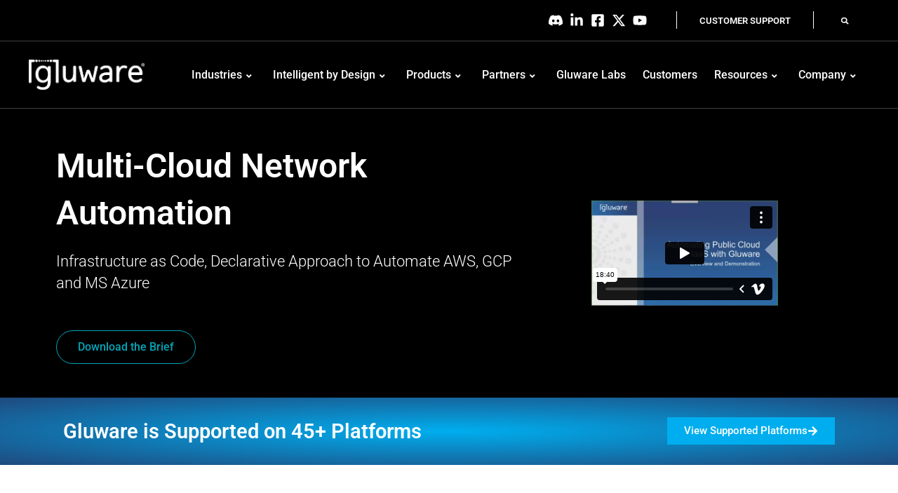

--- FILE ---
content_type: text/html; charset=UTF-8
request_url: https://gluware.com/network-automation/multi-cloud-network-automation/
body_size: 75714
content:
<!doctype html>
<html lang="en-US" prefix="og: https://ogp.me/ns#">
<head>
	<meta charset="UTF-8">
<script>
var gform;gform||(document.addEventListener("gform_main_scripts_loaded",function(){gform.scriptsLoaded=!0}),document.addEventListener("gform/theme/scripts_loaded",function(){gform.themeScriptsLoaded=!0}),window.addEventListener("DOMContentLoaded",function(){gform.domLoaded=!0}),gform={domLoaded:!1,scriptsLoaded:!1,themeScriptsLoaded:!1,isFormEditor:()=>"function"==typeof InitializeEditor,callIfLoaded:function(o){return!(!gform.domLoaded||!gform.scriptsLoaded||!gform.themeScriptsLoaded&&!gform.isFormEditor()||(gform.isFormEditor()&&console.warn("The use of gform.initializeOnLoaded() is deprecated in the form editor context and will be removed in Gravity Forms 3.1."),o(),0))},initializeOnLoaded:function(o){gform.callIfLoaded(o)||(document.addEventListener("gform_main_scripts_loaded",()=>{gform.scriptsLoaded=!0,gform.callIfLoaded(o)}),document.addEventListener("gform/theme/scripts_loaded",()=>{gform.themeScriptsLoaded=!0,gform.callIfLoaded(o)}),window.addEventListener("DOMContentLoaded",()=>{gform.domLoaded=!0,gform.callIfLoaded(o)}))},hooks:{action:{},filter:{}},addAction:function(o,r,e,t){gform.addHook("action",o,r,e,t)},addFilter:function(o,r,e,t){gform.addHook("filter",o,r,e,t)},doAction:function(o){gform.doHook("action",o,arguments)},applyFilters:function(o){return gform.doHook("filter",o,arguments)},removeAction:function(o,r){gform.removeHook("action",o,r)},removeFilter:function(o,r,e){gform.removeHook("filter",o,r,e)},addHook:function(o,r,e,t,n){null==gform.hooks[o][r]&&(gform.hooks[o][r]=[]);var d=gform.hooks[o][r];null==n&&(n=r+"_"+d.length),gform.hooks[o][r].push({tag:n,callable:e,priority:t=null==t?10:t})},doHook:function(r,o,e){var t;if(e=Array.prototype.slice.call(e,1),null!=gform.hooks[r][o]&&((o=gform.hooks[r][o]).sort(function(o,r){return o.priority-r.priority}),o.forEach(function(o){"function"!=typeof(t=o.callable)&&(t=window[t]),"action"==r?t.apply(null,e):e[0]=t.apply(null,e)})),"filter"==r)return e[0]},removeHook:function(o,r,t,n){var e;null!=gform.hooks[o][r]&&(e=(e=gform.hooks[o][r]).filter(function(o,r,e){return!!(null!=n&&n!=o.tag||null!=t&&t!=o.priority)}),gform.hooks[o][r]=e)}});
</script>

	<meta name="viewport" content="width=device-width, initial-scale=1">
	<link rel="profile" href="https://gmpg.org/xfn/11">
	            <script async src='https://www.clickcease.com/monitor/stat.js'>
            </script>
        <script id="cookie-law-info-gcm-var-js">
var _ckyGcm = {"status":true,"default_settings":[{"analytics":"denied","advertisement":"denied","functional":"denied","necessary":"granted","ad_user_data":"denied","ad_personalization":"denied","regions":"All"}],"wait_for_update":2000,"url_passthrough":false,"ads_data_redaction":false}</script>
<script id="cookie-law-info-gcm-js" type="text/javascript" src="https://gluware.com/wp-content/plugins/cookie-law-info/lite/frontend/js/gcm.min.js"></script> <script id="cookieyes" type="text/javascript" src="https://cdn-cookieyes.com/client_data/abb21298e855f129b515f635/script.js"></script><meta name="dlm-version" content="5.1.6">
<!-- Search Engine Optimization by Rank Math - https://rankmath.com/ -->
<title>Multi-Cloud Network Automation | Gluware</title>
<meta name="description" content="Gluware delivers multi-cloud network automation for today&#039;s complex, mission-critical enterprise networks."/>
<meta name="robots" content="follow, index, max-snippet:-1, max-video-preview:-1, max-image-preview:large"/>
<link rel="canonical" href="https://gluware.com/network-automation/multi-cloud-network-automation/" />
<meta property="og:locale" content="en_US" />
<meta property="og:type" content="article" />
<meta property="og:title" content="Multi-Cloud Network Automation | Gluware" />
<meta property="og:description" content="Gluware delivers multi-cloud network automation for today&#039;s complex, mission-critical enterprise networks." />
<meta property="og:url" content="https://gluware.com/network-automation/multi-cloud-network-automation/" />
<meta property="og:site_name" content="Gluware" />
<meta property="article:publisher" content="https://www.facebook.com/gluware" />
<meta property="og:updated_time" content="2025-10-13T14:48:09-07:00" />
<meta property="og:image" content="https://gluware.com/wp-content/uploads/2020/12/Multi-cloud-4.0-msg_btn_1200x627.png" />
<meta property="og:image:secure_url" content="https://gluware.com/wp-content/uploads/2020/12/Multi-cloud-4.0-msg_btn_1200x627.png" />
<meta property="og:image:width" content="700" />
<meta property="og:image:height" content="366" />
<meta property="og:image:alt" content="Multi-Cloud Network Automation" />
<meta property="og:image:type" content="image/png" />
<meta property="article:published_time" content="2020-12-03T17:10:58-08:00" />
<meta property="article:modified_time" content="2025-10-13T14:48:09-07:00" />
<meta property="article:published_time" content="2020-12-03T17:10:58-08:00" />
<meta property="article:modified_time" content="2025-10-13T14:48:09-07:00" />
<meta name="twitter:card" content="summary_large_image" />
<meta name="twitter:title" content="Multi-Cloud Network Automation | Gluware" />
<meta name="twitter:description" content="Gluware delivers multi-cloud network automation for today&#039;s complex, mission-critical enterprise networks." />
<meta name="twitter:site" content="@gluwareinc" />
<meta name="twitter:creator" content="@gluwareinc" />
<meta name="twitter:image" content="https://gluware.com/wp-content/uploads/2020/12/Multi-cloud-4.0-msg_btn_1200x627.png" />
<meta name="twitter:label1" content="Time to read" />
<meta name="twitter:data1" content="3 minutes" />
<script type="application/ld+json" class="rank-math-schema">{"@context":"https://schema.org","@graph":[{"@type":["Person","Organization"],"@id":"https://gluware.com/#person","name":"Seth Sanders","sameAs":["https://www.facebook.com/gluware","https://twitter.com/gluwareinc"],"logo":{"@type":"ImageObject","@id":"https://gluware.com/#logo","url":"https://gluware.com/wp-content/uploads/2022/07/GluwareLogoNoTagWhite-150x150.png","contentUrl":"https://gluware.com/wp-content/uploads/2022/07/GluwareLogoNoTagWhite-150x150.png","caption":"Gluware","inLanguage":"en-US"},"image":{"@type":"ImageObject","@id":"https://gluware.com/#logo","url":"https://gluware.com/wp-content/uploads/2022/07/GluwareLogoNoTagWhite-150x150.png","contentUrl":"https://gluware.com/wp-content/uploads/2022/07/GluwareLogoNoTagWhite-150x150.png","caption":"Gluware","inLanguage":"en-US"}},{"@type":"WebSite","@id":"https://gluware.com/#website","url":"https://gluware.com","name":"Gluware","publisher":{"@id":"https://gluware.com/#person"},"inLanguage":"en-US"},{"@type":"ImageObject","@id":"https://gluware.com/wp-content/uploads/2020/12/Multi-cloud-4.0-msg_btn_1200x627.png","url":"https://gluware.com/wp-content/uploads/2020/12/Multi-cloud-4.0-msg_btn_1200x627.png","width":"700","height":"366","inLanguage":"en-US"},{"@type":"WebPage","@id":"https://gluware.com/network-automation/multi-cloud-network-automation/#webpage","url":"https://gluware.com/network-automation/multi-cloud-network-automation/","name":"Multi-Cloud Network Automation | Gluware","datePublished":"2020-12-03T17:10:58-08:00","dateModified":"2025-10-13T14:48:09-07:00","isPartOf":{"@id":"https://gluware.com/#website"},"primaryImageOfPage":{"@id":"https://gluware.com/wp-content/uploads/2020/12/Multi-cloud-4.0-msg_btn_1200x627.png"},"inLanguage":"en-US"},{"@type":"Article","headline":"Multi-Cloud Network Automation | Gluware","datePublished":"2020-12-03T17:10:58-08:00","dateModified":"2025-10-13T14:48:09-07:00","author":{"@type":"Person","name":"Seth Sanders"},"description":"Gluware is an Intent-Based Networking (IBN) platform that enables rapid automation and orchestration of your enterprise network.","name":"Multi-Cloud Network Automation | Gluware","@id":"https://gluware.com/network-automation/multi-cloud-network-automation/#schema-4993625","isPartOf":{"@id":"https://gluware.com/network-automation/multi-cloud-network-automation/#webpage"},"publisher":{"@id":"https://gluware.com/#person"},"image":{"@id":"https://gluware.com/wp-content/uploads/2020/12/Multi-cloud-4.0-msg_btn_1200x627.png"},"inLanguage":"en-US","mainEntityOfPage":{"@id":"https://gluware.com/network-automation/multi-cloud-network-automation/#webpage"}},{"@type":"Article","headline":"Multi-Cloud Network Automation | Gluware","datePublished":"2020-12-03T17:10:58-08:00","dateModified":"2025-10-13T14:48:09-07:00","author":{"@type":"Person","name":"Seth Sanders"},"description":"Gluware is an Intent-Based Networking (IBN) platform that enables rapid automation and orchestration of your enterprise network.","name":"Multi-Cloud Network Automation | Gluware","@id":"https://gluware.com/network-automation/multi-cloud-network-automation/#schema-5004983","isPartOf":{"@id":"https://gluware.com/network-automation/multi-cloud-network-automation/#webpage"},"publisher":{"@id":"https://gluware.com/#person"},"image":{"@id":"https://gluware.com/wp-content/uploads/2020/12/Multi-cloud-4.0-msg_btn_1200x627.png"},"inLanguage":"en-US","mainEntityOfPage":{"@id":"https://gluware.com/network-automation/multi-cloud-network-automation/#webpage"}}]}</script>
<!-- /Rank Math WordPress SEO plugin -->

<link rel='dns-prefetch' href='//fonts.googleapis.com' />
<link rel='dns-prefetch' href='//use.fontawesome.com' />
<link rel="alternate" type="application/rss+xml" title="Gluware &raquo; Feed" href="https://gluware.com/feed/" />
<link rel="alternate" type="application/rss+xml" title="Gluware &raquo; Comments Feed" href="https://gluware.com/comments/feed/" />
<link rel="alternate" title="oEmbed (JSON)" type="application/json+oembed" href="https://gluware.com/wp-json/oembed/1.0/embed?url=https%3A%2F%2Fgluware.com%2Fnetwork-automation%2Fmulti-cloud-network-automation%2F" />
<link rel="alternate" title="oEmbed (XML)" type="text/xml+oembed" href="https://gluware.com/wp-json/oembed/1.0/embed?url=https%3A%2F%2Fgluware.com%2Fnetwork-automation%2Fmulti-cloud-network-automation%2F&#038;format=xml" />
<style id='wp-img-auto-sizes-contain-inline-css'>
img:is([sizes=auto i],[sizes^="auto," i]){contain-intrinsic-size:3000px 1500px}
/*# sourceURL=wp-img-auto-sizes-contain-inline-css */
</style>
<link rel='stylesheet' id='hello-elementor-theme-style-css' href='https://gluware.com/wp-content/themes/hello-elementor/assets/css/theme.css?ver=3.4.5' media='all' />
<link rel='stylesheet' id='jet-menu-hello-css' href='https://gluware.com/wp-content/plugins/jet-menu/integration/themes/hello-elementor/assets/css/style.css?ver=2.4.18' media='all' />
<link rel='stylesheet' id='tf-style-css' href='https://gluware.com/wp-content/plugins/tftab/assets/css/tf-style.css?ver=e7d97935439e46ff83469082a22fd8e3' media='all' />
<style id='wp-emoji-styles-inline-css'>

	img.wp-smiley, img.emoji {
		display: inline !important;
		border: none !important;
		box-shadow: none !important;
		height: 1em !important;
		width: 1em !important;
		margin: 0 0.07em !important;
		vertical-align: -0.1em !important;
		background: none !important;
		padding: 0 !important;
	}
/*# sourceURL=wp-emoji-styles-inline-css */
</style>
<style id='global-styles-inline-css'>
:root{--wp--preset--aspect-ratio--square: 1;--wp--preset--aspect-ratio--4-3: 4/3;--wp--preset--aspect-ratio--3-4: 3/4;--wp--preset--aspect-ratio--3-2: 3/2;--wp--preset--aspect-ratio--2-3: 2/3;--wp--preset--aspect-ratio--16-9: 16/9;--wp--preset--aspect-ratio--9-16: 9/16;--wp--preset--color--black: #000000;--wp--preset--color--cyan-bluish-gray: #abb8c3;--wp--preset--color--white: #ffffff;--wp--preset--color--pale-pink: #f78da7;--wp--preset--color--vivid-red: #cf2e2e;--wp--preset--color--luminous-vivid-orange: #ff6900;--wp--preset--color--luminous-vivid-amber: #fcb900;--wp--preset--color--light-green-cyan: #7bdcb5;--wp--preset--color--vivid-green-cyan: #00d084;--wp--preset--color--pale-cyan-blue: #8ed1fc;--wp--preset--color--vivid-cyan-blue: #0693e3;--wp--preset--color--vivid-purple: #9b51e0;--wp--preset--gradient--vivid-cyan-blue-to-vivid-purple: linear-gradient(135deg,rgb(6,147,227) 0%,rgb(155,81,224) 100%);--wp--preset--gradient--light-green-cyan-to-vivid-green-cyan: linear-gradient(135deg,rgb(122,220,180) 0%,rgb(0,208,130) 100%);--wp--preset--gradient--luminous-vivid-amber-to-luminous-vivid-orange: linear-gradient(135deg,rgb(252,185,0) 0%,rgb(255,105,0) 100%);--wp--preset--gradient--luminous-vivid-orange-to-vivid-red: linear-gradient(135deg,rgb(255,105,0) 0%,rgb(207,46,46) 100%);--wp--preset--gradient--very-light-gray-to-cyan-bluish-gray: linear-gradient(135deg,rgb(238,238,238) 0%,rgb(169,184,195) 100%);--wp--preset--gradient--cool-to-warm-spectrum: linear-gradient(135deg,rgb(74,234,220) 0%,rgb(151,120,209) 20%,rgb(207,42,186) 40%,rgb(238,44,130) 60%,rgb(251,105,98) 80%,rgb(254,248,76) 100%);--wp--preset--gradient--blush-light-purple: linear-gradient(135deg,rgb(255,206,236) 0%,rgb(152,150,240) 100%);--wp--preset--gradient--blush-bordeaux: linear-gradient(135deg,rgb(254,205,165) 0%,rgb(254,45,45) 50%,rgb(107,0,62) 100%);--wp--preset--gradient--luminous-dusk: linear-gradient(135deg,rgb(255,203,112) 0%,rgb(199,81,192) 50%,rgb(65,88,208) 100%);--wp--preset--gradient--pale-ocean: linear-gradient(135deg,rgb(255,245,203) 0%,rgb(182,227,212) 50%,rgb(51,167,181) 100%);--wp--preset--gradient--electric-grass: linear-gradient(135deg,rgb(202,248,128) 0%,rgb(113,206,126) 100%);--wp--preset--gradient--midnight: linear-gradient(135deg,rgb(2,3,129) 0%,rgb(40,116,252) 100%);--wp--preset--font-size--small: 13px;--wp--preset--font-size--medium: 20px;--wp--preset--font-size--large: 36px;--wp--preset--font-size--x-large: 42px;--wp--preset--spacing--20: 0.44rem;--wp--preset--spacing--30: 0.67rem;--wp--preset--spacing--40: 1rem;--wp--preset--spacing--50: 1.5rem;--wp--preset--spacing--60: 2.25rem;--wp--preset--spacing--70: 3.38rem;--wp--preset--spacing--80: 5.06rem;--wp--preset--shadow--natural: 6px 6px 9px rgba(0, 0, 0, 0.2);--wp--preset--shadow--deep: 12px 12px 50px rgba(0, 0, 0, 0.4);--wp--preset--shadow--sharp: 6px 6px 0px rgba(0, 0, 0, 0.2);--wp--preset--shadow--outlined: 6px 6px 0px -3px rgb(255, 255, 255), 6px 6px rgb(0, 0, 0);--wp--preset--shadow--crisp: 6px 6px 0px rgb(0, 0, 0);}:root { --wp--style--global--content-size: 800px;--wp--style--global--wide-size: 1200px; }:where(body) { margin: 0; }.wp-site-blocks > .alignleft { float: left; margin-right: 2em; }.wp-site-blocks > .alignright { float: right; margin-left: 2em; }.wp-site-blocks > .aligncenter { justify-content: center; margin-left: auto; margin-right: auto; }:where(.wp-site-blocks) > * { margin-block-start: 24px; margin-block-end: 0; }:where(.wp-site-blocks) > :first-child { margin-block-start: 0; }:where(.wp-site-blocks) > :last-child { margin-block-end: 0; }:root { --wp--style--block-gap: 24px; }:root :where(.is-layout-flow) > :first-child{margin-block-start: 0;}:root :where(.is-layout-flow) > :last-child{margin-block-end: 0;}:root :where(.is-layout-flow) > *{margin-block-start: 24px;margin-block-end: 0;}:root :where(.is-layout-constrained) > :first-child{margin-block-start: 0;}:root :where(.is-layout-constrained) > :last-child{margin-block-end: 0;}:root :where(.is-layout-constrained) > *{margin-block-start: 24px;margin-block-end: 0;}:root :where(.is-layout-flex){gap: 24px;}:root :where(.is-layout-grid){gap: 24px;}.is-layout-flow > .alignleft{float: left;margin-inline-start: 0;margin-inline-end: 2em;}.is-layout-flow > .alignright{float: right;margin-inline-start: 2em;margin-inline-end: 0;}.is-layout-flow > .aligncenter{margin-left: auto !important;margin-right: auto !important;}.is-layout-constrained > .alignleft{float: left;margin-inline-start: 0;margin-inline-end: 2em;}.is-layout-constrained > .alignright{float: right;margin-inline-start: 2em;margin-inline-end: 0;}.is-layout-constrained > .aligncenter{margin-left: auto !important;margin-right: auto !important;}.is-layout-constrained > :where(:not(.alignleft):not(.alignright):not(.alignfull)){max-width: var(--wp--style--global--content-size);margin-left: auto !important;margin-right: auto !important;}.is-layout-constrained > .alignwide{max-width: var(--wp--style--global--wide-size);}body .is-layout-flex{display: flex;}.is-layout-flex{flex-wrap: wrap;align-items: center;}.is-layout-flex > :is(*, div){margin: 0;}body .is-layout-grid{display: grid;}.is-layout-grid > :is(*, div){margin: 0;}body{padding-top: 0px;padding-right: 0px;padding-bottom: 0px;padding-left: 0px;}a:where(:not(.wp-element-button)){text-decoration: underline;}:root :where(.wp-element-button, .wp-block-button__link){background-color: #32373c;border-width: 0;color: #fff;font-family: inherit;font-size: inherit;font-style: inherit;font-weight: inherit;letter-spacing: inherit;line-height: inherit;padding-top: calc(0.667em + 2px);padding-right: calc(1.333em + 2px);padding-bottom: calc(0.667em + 2px);padding-left: calc(1.333em + 2px);text-decoration: none;text-transform: inherit;}.has-black-color{color: var(--wp--preset--color--black) !important;}.has-cyan-bluish-gray-color{color: var(--wp--preset--color--cyan-bluish-gray) !important;}.has-white-color{color: var(--wp--preset--color--white) !important;}.has-pale-pink-color{color: var(--wp--preset--color--pale-pink) !important;}.has-vivid-red-color{color: var(--wp--preset--color--vivid-red) !important;}.has-luminous-vivid-orange-color{color: var(--wp--preset--color--luminous-vivid-orange) !important;}.has-luminous-vivid-amber-color{color: var(--wp--preset--color--luminous-vivid-amber) !important;}.has-light-green-cyan-color{color: var(--wp--preset--color--light-green-cyan) !important;}.has-vivid-green-cyan-color{color: var(--wp--preset--color--vivid-green-cyan) !important;}.has-pale-cyan-blue-color{color: var(--wp--preset--color--pale-cyan-blue) !important;}.has-vivid-cyan-blue-color{color: var(--wp--preset--color--vivid-cyan-blue) !important;}.has-vivid-purple-color{color: var(--wp--preset--color--vivid-purple) !important;}.has-black-background-color{background-color: var(--wp--preset--color--black) !important;}.has-cyan-bluish-gray-background-color{background-color: var(--wp--preset--color--cyan-bluish-gray) !important;}.has-white-background-color{background-color: var(--wp--preset--color--white) !important;}.has-pale-pink-background-color{background-color: var(--wp--preset--color--pale-pink) !important;}.has-vivid-red-background-color{background-color: var(--wp--preset--color--vivid-red) !important;}.has-luminous-vivid-orange-background-color{background-color: var(--wp--preset--color--luminous-vivid-orange) !important;}.has-luminous-vivid-amber-background-color{background-color: var(--wp--preset--color--luminous-vivid-amber) !important;}.has-light-green-cyan-background-color{background-color: var(--wp--preset--color--light-green-cyan) !important;}.has-vivid-green-cyan-background-color{background-color: var(--wp--preset--color--vivid-green-cyan) !important;}.has-pale-cyan-blue-background-color{background-color: var(--wp--preset--color--pale-cyan-blue) !important;}.has-vivid-cyan-blue-background-color{background-color: var(--wp--preset--color--vivid-cyan-blue) !important;}.has-vivid-purple-background-color{background-color: var(--wp--preset--color--vivid-purple) !important;}.has-black-border-color{border-color: var(--wp--preset--color--black) !important;}.has-cyan-bluish-gray-border-color{border-color: var(--wp--preset--color--cyan-bluish-gray) !important;}.has-white-border-color{border-color: var(--wp--preset--color--white) !important;}.has-pale-pink-border-color{border-color: var(--wp--preset--color--pale-pink) !important;}.has-vivid-red-border-color{border-color: var(--wp--preset--color--vivid-red) !important;}.has-luminous-vivid-orange-border-color{border-color: var(--wp--preset--color--luminous-vivid-orange) !important;}.has-luminous-vivid-amber-border-color{border-color: var(--wp--preset--color--luminous-vivid-amber) !important;}.has-light-green-cyan-border-color{border-color: var(--wp--preset--color--light-green-cyan) !important;}.has-vivid-green-cyan-border-color{border-color: var(--wp--preset--color--vivid-green-cyan) !important;}.has-pale-cyan-blue-border-color{border-color: var(--wp--preset--color--pale-cyan-blue) !important;}.has-vivid-cyan-blue-border-color{border-color: var(--wp--preset--color--vivid-cyan-blue) !important;}.has-vivid-purple-border-color{border-color: var(--wp--preset--color--vivid-purple) !important;}.has-vivid-cyan-blue-to-vivid-purple-gradient-background{background: var(--wp--preset--gradient--vivid-cyan-blue-to-vivid-purple) !important;}.has-light-green-cyan-to-vivid-green-cyan-gradient-background{background: var(--wp--preset--gradient--light-green-cyan-to-vivid-green-cyan) !important;}.has-luminous-vivid-amber-to-luminous-vivid-orange-gradient-background{background: var(--wp--preset--gradient--luminous-vivid-amber-to-luminous-vivid-orange) !important;}.has-luminous-vivid-orange-to-vivid-red-gradient-background{background: var(--wp--preset--gradient--luminous-vivid-orange-to-vivid-red) !important;}.has-very-light-gray-to-cyan-bluish-gray-gradient-background{background: var(--wp--preset--gradient--very-light-gray-to-cyan-bluish-gray) !important;}.has-cool-to-warm-spectrum-gradient-background{background: var(--wp--preset--gradient--cool-to-warm-spectrum) !important;}.has-blush-light-purple-gradient-background{background: var(--wp--preset--gradient--blush-light-purple) !important;}.has-blush-bordeaux-gradient-background{background: var(--wp--preset--gradient--blush-bordeaux) !important;}.has-luminous-dusk-gradient-background{background: var(--wp--preset--gradient--luminous-dusk) !important;}.has-pale-ocean-gradient-background{background: var(--wp--preset--gradient--pale-ocean) !important;}.has-electric-grass-gradient-background{background: var(--wp--preset--gradient--electric-grass) !important;}.has-midnight-gradient-background{background: var(--wp--preset--gradient--midnight) !important;}.has-small-font-size{font-size: var(--wp--preset--font-size--small) !important;}.has-medium-font-size{font-size: var(--wp--preset--font-size--medium) !important;}.has-large-font-size{font-size: var(--wp--preset--font-size--large) !important;}.has-x-large-font-size{font-size: var(--wp--preset--font-size--x-large) !important;}
:root :where(.wp-block-pullquote){font-size: 1.5em;line-height: 1.6;}
/*# sourceURL=global-styles-inline-css */
</style>
<link rel='stylesheet' id='awsm-team-css-css' href='https://gluware.com/wp-content/plugins/awsm-team-pro/css/team.min.css?ver=1.10.2' media='all' />
<link rel='stylesheet' id='hello-elementor-css' href='https://gluware.com/wp-content/themes/hello-elementor/assets/css/reset.css?ver=3.4.5' media='all' />
<link rel='stylesheet' id='hello-elementor-header-footer-css' href='https://gluware.com/wp-content/themes/hello-elementor/assets/css/header-footer.css?ver=3.4.5' media='all' />
<link rel='stylesheet' id='cx-google-fonts-jet_menu_options-css' href='//fonts.googleapis.com/css?family=Roboto%3A&#038;subset&#038;ver=e7d97935439e46ff83469082a22fd8e3' media='all' />
<link rel='stylesheet' id='font-awesome-all-css' href='https://gluware.com/wp-content/plugins/jet-menu/assets/public/lib/font-awesome/css/all.min.css?ver=5.12.0' media='all' />
<link rel='stylesheet' id='font-awesome-v4-shims-css' href='https://gluware.com/wp-content/plugins/jet-menu/assets/public/lib/font-awesome/css/v4-shims.min.css?ver=5.12.0' media='all' />
<link rel='stylesheet' id='jet-menu-public-styles-css' href='https://gluware.com/wp-content/plugins/jet-menu/assets/public/css/public.css?ver=2.4.18' media='all' />
<link rel='stylesheet' id='elementor-frontend-css' href='https://gluware.com/wp-content/uploads/elementor/css/custom-frontend.min.css?ver=1768596915' media='all' />
<style id='elementor-frontend-inline-css'>
.elementor-kit-291963{--e-global-color-primary:#1F497D;--e-global-color-secondary:#4F818D;--e-global-color-text:#414142;--e-global-color-accent:#00AEEF;--e-global-color-1e1f5c9:#000000;--e-global-color-e577ef8:#00A6B8;--e-global-color-6384393:#F79646;--e-global-color-eadcc4d:#9BBB59;--e-global-color-c124989:#707176;--e-global-color-8e47cb4:#D6DAD8;--e-global-color-7d4b26c:#FFFFFF;--e-global-color-78a7586:#9168CC;--e-global-color-bab2030:#E84E7C;--e-global-color-ae347ed:#68B5B0;--e-global-color-28319e7:#2FC8BA;--e-global-color-2229974:#F9C65E;--e-global-color-401f2e9:#E74FB4;--e-global-color-22438e8:#A383DF;--e-global-color-2fef489:#EB7474;--e-global-color-0aca4ef:#CC0099;--e-global-color-6cf1217:#FF33CC;--e-global-color-b1734fe:#2FC8BA;--e-global-color-5a10766:#9168CC;--e-global-color-01e477d:#F9C65E;--e-global-color-c91b501:#FFFFFF00;--e-global-color-a3fb731:#85C441;--e-global-typography-primary-font-family:"Roboto";--e-global-typography-primary-font-weight:600;--e-global-typography-secondary-font-family:"Roboto Slab";--e-global-typography-secondary-font-weight:400;--e-global-typography-text-font-family:"Roboto";--e-global-typography-text-font-weight:400;--e-global-typography-accent-font-family:"Roboto";--e-global-typography-accent-font-weight:500;background-color:var( --e-global-color-7d4b26c );color:var( --e-global-color-text );font-family:"Roboto", Sans-serif;font-size:1em;font-weight:400;font-style:normal;line-height:1.6em;}.elementor-kit-291963 e-page-transition{background-color:#FFBC7D;}.elementor-kit-291963 p{margin-block-end:10px;}.elementor-kit-291963 a{color:var( --e-global-color-accent );}.elementor-kit-291963 a:hover{color:var( --e-global-color-text );}.elementor-kit-291963 h1{font-family:"Roboto", Sans-serif;font-size:3em;font-weight:600;line-height:1.2em;}.elementor-kit-291963 h2{font-family:"Roboto", Sans-serif;font-size:2.4em;font-weight:600;line-height:1.4em;}.elementor-kit-291963 h3{font-size:1.5em;}.elementor-kit-291963 h5{color:var( --e-global-color-text );font-size:22px;font-weight:700;line-height:27px;}.elementor-section.elementor-section-boxed > .elementor-container{max-width:1500px;}.e-con{--container-max-width:1500px;}.elementor-widget:not(:last-child){margin-block-end:20px;}.elementor-element{--widgets-spacing:20px 20px;--widgets-spacing-row:20px;--widgets-spacing-column:20px;}{}h1.entry-title{display:var(--page-title-display);}.site-header .site-branding{flex-direction:column;align-items:stretch;}.site-header{padding-inline-end:0px;padding-inline-start:0px;}.site-footer .site-branding{flex-direction:column;align-items:stretch;}@media(max-width:1675px){.elementor-section.elementor-section-boxed > .elementor-container{max-width:1500px;}.e-con{--container-max-width:1500px;}}@media(max-width:1260px){.elementor-section.elementor-section-boxed > .elementor-container{max-width:1024px;}.e-con{--container-max-width:1024px;}}@media(max-width:767px){.elementor-section.elementor-section-boxed > .elementor-container{max-width:767px;}.e-con{--container-max-width:767px;}}/* Start custom CSS */.menu-links a {
    color: #00AEEF;
}
.menu-links a:hover {
    color: #ffffff;
}

a.e-n-menu-item-title-link {
    font-size: 1em !important;
}

ul li ul {
    margin-top: 6px;
    list-style-type: disc
}
.green-icon-button .elementor-button-icon {
  color:#85C441 !important;
}/* End custom CSS */
.elementor-288179 .elementor-element.elementor-element-c89d04c > .elementor-container > .elementor-column > .elementor-widget-wrap{align-content:center;align-items:center;}.elementor-288179 .elementor-element.elementor-element-c89d04c:not(.elementor-motion-effects-element-type-background), .elementor-288179 .elementor-element.elementor-element-c89d04c > .elementor-motion-effects-container > .elementor-motion-effects-layer{background-color:var( --e-global-color-1e1f5c9 );}.elementor-288179 .elementor-element.elementor-element-c89d04c > .elementor-container{min-height:30vh;}.elementor-288179 .elementor-element.elementor-element-c89d04c{border-style:solid;border-width:1px 0px 0px 0px;border-color:var( --e-global-color-text );transition:background 0.3s, border 0.3s, border-radius 0.3s, box-shadow 0.3s;padding:3em 5em 3em 5em;}.elementor-288179 .elementor-element.elementor-element-c89d04c, .elementor-288179 .elementor-element.elementor-element-c89d04c > .elementor-background-overlay{border-radius:0px 0px 0px 0px;}.elementor-288179 .elementor-element.elementor-element-c89d04c > .elementor-background-overlay{transition:background 0.3s, border-radius 0.3s, opacity 0.3s;}.elementor-288179 .elementor-element.elementor-element-9f7544e > .elementor-element-populated{padding:0px 20px 0px 0px;}.elementor-widget-heading .elementor-heading-title{font-family:var( --e-global-typography-primary-font-family ), Sans-serif;font-weight:var( --e-global-typography-primary-font-weight );color:var( --e-global-color-primary );}.elementor-288179 .elementor-element.elementor-element-0e3612b .elementor-heading-title{font-family:"Roboto", Sans-serif;font-size:3em;font-weight:600;line-height:1.4em;color:#FFFFFF;}.elementor-288179 .elementor-element.elementor-element-3e2c235 > .elementor-widget-container{padding:0em 0em 2em 0em;}.elementor-288179 .elementor-element.elementor-element-3e2c235 .elementor-heading-title{font-family:"Roboto", Sans-serif;font-size:1.8em;font-weight:300;line-height:1.4em;color:#FFFFFF;}.elementor-widget-button .elementor-button{background-color:var( --e-global-color-accent );font-family:var( --e-global-typography-accent-font-family ), Sans-serif;font-weight:var( --e-global-typography-accent-font-weight );}.elementor-288179 .elementor-element.elementor-element-175f465 .elementor-button{background-color:var( --e-global-color-1e1f5c9 );fill:var( --e-global-color-e577ef8 );color:var( --e-global-color-e577ef8 );border-style:solid;border-width:1px 1px 1px 1px;border-color:var( --e-global-color-e577ef8 );border-radius:50px 50px 50px 50px;}.elementor-288179 .elementor-element.elementor-element-175f465 .elementor-button:hover, .elementor-288179 .elementor-element.elementor-element-175f465 .elementor-button:focus{background-color:var( --e-global-color-e577ef8 );color:#FFFFFF;}.elementor-288179 .elementor-element.elementor-element-175f465{width:auto;max-width:auto;}.elementor-288179 .elementor-element.elementor-element-175f465 .elementor-button:hover svg, .elementor-288179 .elementor-element.elementor-element-175f465 .elementor-button:focus svg{fill:#FFFFFF;}.elementor-288179 .elementor-element.elementor-element-37296c9 .elementor-wrapper{--video-aspect-ratio:1.77777;}.elementor-288179 .elementor-element.elementor-element-3b2def3:not(.elementor-motion-effects-element-type-background), .elementor-288179 .elementor-element.elementor-element-3b2def3 > .elementor-motion-effects-container > .elementor-motion-effects-layer{background-color:transparent;background-image:radial-gradient(at center center, var( --e-global-color-accent ) 0%, var( --e-global-color-primary ) 100%);}.elementor-288179 .elementor-element.elementor-element-3b2def3 > .elementor-container{min-height:96px;}.elementor-288179 .elementor-element.elementor-element-3b2def3{transition:background 0.3s, border 0.3s, border-radius 0.3s, box-shadow 0.3s;padding:0em 5em 0em 5em;}.elementor-288179 .elementor-element.elementor-element-3b2def3 > .elementor-background-overlay{transition:background 0.3s, border-radius 0.3s, opacity 0.3s;}.elementor-288179 .elementor-element.elementor-element-efc5638 .elementor-heading-title{font-family:"Roboto", Sans-serif;font-size:1.8em;font-weight:600;line-height:1.2em;color:#FFFFFF;}.elementor-288179 .elementor-element.elementor-element-abc8f2a.elementor-column > .elementor-widget-wrap{justify-content:flex-end;}.elementor-288179 .elementor-element.elementor-element-bbc359f .elementor-button:hover, .elementor-288179 .elementor-element.elementor-element-bbc359f .elementor-button:focus{background-color:var( --e-global-color-1e1f5c9 );color:var( --e-global-color-accent );}.elementor-288179 .elementor-element.elementor-element-bbc359f{width:auto;max-width:auto;}.elementor-288179 .elementor-element.elementor-element-bbc359f > .elementor-widget-container{margin:0px 0px 0px 0px;}.elementor-288179 .elementor-element.elementor-element-bbc359f .elementor-button-content-wrapper{flex-direction:row-reverse;}.elementor-288179 .elementor-element.elementor-element-bbc359f .elementor-button .elementor-button-content-wrapper{gap:12px;}.elementor-288179 .elementor-element.elementor-element-bbc359f .elementor-button{fill:var( --e-global-color-7d4b26c );color:var( --e-global-color-7d4b26c );border-radius:0px 0px 0px 0px;}.elementor-288179 .elementor-element.elementor-element-bbc359f .elementor-button:hover svg, .elementor-288179 .elementor-element.elementor-element-bbc359f .elementor-button:focus svg{fill:var( --e-global-color-accent );}.elementor-288179 .elementor-element.elementor-element-b4b2a16:not(.elementor-motion-effects-element-type-background), .elementor-288179 .elementor-element.elementor-element-b4b2a16 > .elementor-motion-effects-container > .elementor-motion-effects-layer{background-color:var( --e-global-color-7d4b26c );}.elementor-288179 .elementor-element.elementor-element-b4b2a16{transition:background 0.3s, border 0.3s, border-radius 0.3s, box-shadow 0.3s;padding:5em 0em 5em 0em;}.elementor-288179 .elementor-element.elementor-element-b4b2a16 > .elementor-background-overlay{transition:background 0.3s, border-radius 0.3s, opacity 0.3s;}.elementor-288179 .elementor-element.elementor-element-1763be3 .elementor-heading-title{font-family:"Roboto", Sans-serif;font-size:2.4em;font-weight:300;line-height:1.2em;-webkit-text-stroke-color:#000;stroke:#000;}.elementor-widget-text-editor{font-family:var( --e-global-typography-text-font-family ), Sans-serif;font-weight:var( --e-global-typography-text-font-weight );color:var( --e-global-color-text );}.elementor-widget-text-editor.elementor-drop-cap-view-stacked .elementor-drop-cap{background-color:var( --e-global-color-primary );}.elementor-widget-text-editor.elementor-drop-cap-view-framed .elementor-drop-cap, .elementor-widget-text-editor.elementor-drop-cap-view-default .elementor-drop-cap{color:var( --e-global-color-primary );border-color:var( --e-global-color-primary );}.elementor-288179 .elementor-element.elementor-element-5282ab4{font-family:"Roboto", Sans-serif;font-size:1em;font-weight:400;line-height:1.8em;}.elementor-widget-image .widget-image-caption{color:var( --e-global-color-text );font-family:var( --e-global-typography-text-font-family ), Sans-serif;font-weight:var( --e-global-typography-text-font-weight );}.elementor-288179 .elementor-element.elementor-element-e325223:not(.elementor-motion-effects-element-type-background), .elementor-288179 .elementor-element.elementor-element-e325223 > .elementor-motion-effects-container > .elementor-motion-effects-layer{background-color:#F8F8F8;}.elementor-288179 .elementor-element.elementor-element-e325223{transition:background 0.3s, border 0.3s, border-radius 0.3s, box-shadow 0.3s;padding:5em 0em 5em 0em;}.elementor-288179 .elementor-element.elementor-element-e325223 > .elementor-background-overlay{transition:background 0.3s, border-radius 0.3s, opacity 0.3s;}@media(min-width:768px){.elementor-288179 .elementor-element.elementor-element-9f7544e{width:60%;}.elementor-288179 .elementor-element.elementor-element-0128c68{width:40%;}.elementor-288179 .elementor-element.elementor-element-152e5f3{width:75%;}.elementor-288179 .elementor-element.elementor-element-abc8f2a{width:25%;}.elementor-288179 .elementor-element.elementor-element-e3355b3{width:50%;}.elementor-288179 .elementor-element.elementor-element-918b8c1{width:50%;}}@media(max-width:1367px) and (min-width:768px){.elementor-288179 .elementor-element.elementor-element-e3355b3{width:60%;}}@media(max-width:1260px) and (min-width:768px){.elementor-288179 .elementor-element.elementor-element-9f7544e{width:100%;}.elementor-288179 .elementor-element.elementor-element-0128c68{width:100%;}.elementor-288179 .elementor-element.elementor-element-152e5f3{width:70%;}.elementor-288179 .elementor-element.elementor-element-abc8f2a{width:30%;}.elementor-288179 .elementor-element.elementor-element-e3355b3{width:100%;}.elementor-288179 .elementor-element.elementor-element-918b8c1{width:100%;}.elementor-288179 .elementor-element.elementor-element-321f0f0{width:100%;}.elementor-288179 .elementor-element.elementor-element-c324929{width:100%;}.elementor-288179 .elementor-element.elementor-element-9156115{width:100%;}}@media(max-width:1675px){.elementor-288179 .elementor-element.elementor-element-b4b2a16{padding:5em 5em 5em 5em;}.elementor-288179 .elementor-element.elementor-element-e325223{padding:5em 5em 5em 5em;}}@media(max-width:1367px){.elementor-288179 .elementor-element.elementor-element-3e2c235 .elementor-heading-title{font-size:1.4em;}.elementor-288179 .elementor-element.elementor-element-b4b2a16{padding:5em 5em 5em 5em;}.elementor-288179 .elementor-element.elementor-element-e3355b3 > .elementor-widget-wrap > .elementor-widget:not(.elementor-widget__width-auto):not(.elementor-widget__width-initial):not(:last-child):not(.elementor-absolute){margin-block-end:20px;}.elementor-288179 .elementor-element.elementor-element-e325223{padding:5em 5em 5em 5em;}.elementor-288179 .elementor-element.elementor-element-321f0f0 > .elementor-widget-wrap > .elementor-widget:not(.elementor-widget__width-auto):not(.elementor-widget__width-initial):not(:last-child):not(.elementor-absolute){margin-block-end:20px;}}@media(max-width:1260px){.elementor-288179 .elementor-element.elementor-element-0128c68 > .elementor-element-populated{margin:2em 0em 0em 0em;--e-column-margin-right:0em;--e-column-margin-left:0em;}.elementor-288179 .elementor-element.elementor-element-3b2def3{padding:0em 2em 0em 2em;}.elementor-288179 .elementor-element.elementor-element-efc5638 .elementor-heading-title{font-size:1.2em;}.elementor-288179 .elementor-element.elementor-element-b4b2a16{padding:5em 3em 5em 3em;}.elementor-288179 .elementor-element.elementor-element-e3355b3 > .elementor-widget-wrap > .elementor-widget:not(.elementor-widget__width-auto):not(.elementor-widget__width-initial):not(:last-child):not(.elementor-absolute){margin-block-end:20px;}.elementor-288179 .elementor-element.elementor-element-e3355b3 > .elementor-element-populated{margin:0px 0px 0px 0px;--e-column-margin-right:0px;--e-column-margin-left:0px;padding:20px 20px 20px 20px;}.elementor-288179 .elementor-element.elementor-element-e325223{padding:5em 3em 5em 3em;}.elementor-288179 .elementor-element.elementor-element-321f0f0 > .elementor-widget-wrap > .elementor-widget:not(.elementor-widget__width-auto):not(.elementor-widget__width-initial):not(:last-child):not(.elementor-absolute){margin-block-end:20px;}.elementor-288179 .elementor-element.elementor-element-321f0f0 > .elementor-element-populated{margin:0px 0px 0px 0px;--e-column-margin-right:0px;--e-column-margin-left:0px;padding:20px 20px 20px 20px;}}@media(max-width:767px){.elementor-288179 .elementor-element.elementor-element-c89d04c{padding:1em 1em 3em 1em;}.elementor-288179 .elementor-element.elementor-element-9f7544e > .elementor-element-populated{padding:2em 0em 0em 0em;}.elementor-288179 .elementor-element.elementor-element-0e3612b .elementor-heading-title{font-size:1.8em;}.elementor-288179 .elementor-element.elementor-element-3e2c235 .elementor-heading-title{font-size:1.2em;}.elementor-288179 .elementor-element.elementor-element-0128c68 > .elementor-element-populated{padding:0px 0px 0px 0px;}.elementor-288179 .elementor-element.elementor-element-3b2def3{padding:2em 2em 2em 2em;}.elementor-288179 .elementor-element.elementor-element-efc5638{text-align:center;}.elementor-288179 .elementor-element.elementor-element-abc8f2a.elementor-column > .elementor-widget-wrap{justify-content:center;}.elementor-288179 .elementor-element.elementor-element-b4b2a16{padding:2em 2em 2em 2em;}.elementor-288179 .elementor-element.elementor-element-e3355b3 > .elementor-element-populated{padding:0px 0px 0px 0px;}.elementor-288179 .elementor-element.elementor-element-1763be3 .elementor-heading-title{font-size:1.6em;line-height:1.4em;}.elementor-288179 .elementor-element.elementor-element-5282ab4{font-size:1em;}.elementor-288179 .elementor-element.elementor-element-e325223{padding:2em 2em 2em 2em;}.elementor-288179 .elementor-element.elementor-element-321f0f0 > .elementor-element-populated{padding:0px 0px 0px 0px;}.elementor-288179 .elementor-element.elementor-element-c324929 > .elementor-element-populated{padding:0px 0px 0px 0px;}.elementor-288179 .elementor-element.elementor-element-9156115 > .elementor-element-populated{padding:0px 0px 0px 0px;}}
.elementor-300438 .elementor-element.elementor-element-a2bfc5b:not(.elementor-motion-effects-element-type-background), .elementor-300438 .elementor-element.elementor-element-a2bfc5b > .elementor-motion-effects-container > .elementor-motion-effects-layer{background-color:#000000;}.elementor-300438 .elementor-element.elementor-element-a2bfc5b{border-style:solid;border-width:0px 0px 1px 0px;border-color:var( --e-global-color-text );transition:background 0.3s, border 0.3s, border-radius 0.3s, box-shadow 0.3s;margin-top:0em;margin-bottom:0em;padding:1em 2em 1em 2em;z-index:9999;}.elementor-300438 .elementor-element.elementor-element-a2bfc5b > .elementor-background-overlay{transition:background 0.3s, border-radius 0.3s, opacity 0.3s;}.elementor-bc-flex-widget .elementor-300438 .elementor-element.elementor-element-ecf86f9.elementor-column .elementor-widget-wrap{align-items:center;}.elementor-300438 .elementor-element.elementor-element-ecf86f9.elementor-column.elementor-element[data-element_type="column"] > .elementor-widget-wrap.elementor-element-populated{align-content:center;align-items:center;}.elementor-300438 .elementor-element.elementor-element-ecf86f9 > .elementor-element-populated{padding:0px 0px 0px 0px;}.elementor-bc-flex-widget .elementor-300438 .elementor-element.elementor-element-2859da5.elementor-column .elementor-widget-wrap{align-items:center;}.elementor-300438 .elementor-element.elementor-element-2859da5.elementor-column.elementor-element[data-element_type="column"] > .elementor-widget-wrap.elementor-element-populated{align-content:center;align-items:center;}.elementor-300438 .elementor-element.elementor-element-2859da5.elementor-column > .elementor-widget-wrap{justify-content:flex-end;}.elementor-300438 .elementor-element.elementor-element-2859da5 > .elementor-element-populated{padding:0px 0px 0px 0px;}.elementor-widget-icon-list .elementor-icon-list-item:not(:last-child):after{border-color:var( --e-global-color-text );}.elementor-widget-icon-list .elementor-icon-list-icon i{color:var( --e-global-color-primary );}.elementor-widget-icon-list .elementor-icon-list-icon svg{fill:var( --e-global-color-primary );}.elementor-widget-icon-list .elementor-icon-list-item > .elementor-icon-list-text, .elementor-widget-icon-list .elementor-icon-list-item > a{font-family:var( --e-global-typography-text-font-family ), Sans-serif;font-weight:var( --e-global-typography-text-font-weight );}.elementor-widget-icon-list .elementor-icon-list-text{color:var( --e-global-color-secondary );}.elementor-300438 .elementor-element.elementor-element-08e7719{width:auto;max-width:auto;--e-icon-list-icon-size:20px;--icon-vertical-offset:0px;}.elementor-300438 .elementor-element.elementor-element-08e7719 > .elementor-widget-container{margin:0em 1em 0em 1em;}.elementor-300438 .elementor-element.elementor-element-08e7719 .elementor-icon-list-items:not(.elementor-inline-items) .elementor-icon-list-item:not(:last-child){padding-block-end:calc(20px/2);}.elementor-300438 .elementor-element.elementor-element-08e7719 .elementor-icon-list-items:not(.elementor-inline-items) .elementor-icon-list-item:not(:first-child){margin-block-start:calc(20px/2);}.elementor-300438 .elementor-element.elementor-element-08e7719 .elementor-icon-list-items.elementor-inline-items .elementor-icon-list-item{margin-inline:calc(20px/2);}.elementor-300438 .elementor-element.elementor-element-08e7719 .elementor-icon-list-items.elementor-inline-items{margin-inline:calc(-20px/2);}.elementor-300438 .elementor-element.elementor-element-08e7719 .elementor-icon-list-items.elementor-inline-items .elementor-icon-list-item:after{inset-inline-end:calc(-20px/2);}.elementor-300438 .elementor-element.elementor-element-08e7719 .elementor-icon-list-icon i{color:#FFFFFF;transition:color 0.3s;}.elementor-300438 .elementor-element.elementor-element-08e7719 .elementor-icon-list-icon svg{fill:#FFFFFF;transition:fill 0.3s;}.elementor-300438 .elementor-element.elementor-element-08e7719 .elementor-icon-list-item:hover .elementor-icon-list-icon i{color:#FFFFFF;}.elementor-300438 .elementor-element.elementor-element-08e7719 .elementor-icon-list-item:hover .elementor-icon-list-icon svg{fill:#FFFFFF;}.elementor-300438 .elementor-element.elementor-element-08e7719 .elementor-icon-list-icon{padding-inline-end:0px;}.elementor-300438 .elementor-element.elementor-element-08e7719 .elementor-icon-list-text{color:var( --e-global-color-secondary );transition:color 0.3s;}.elementor-widget-heading .elementor-heading-title{font-family:var( --e-global-typography-primary-font-family ), Sans-serif;font-weight:var( --e-global-typography-primary-font-weight );color:var( --e-global-color-primary );}.elementor-300438 .elementor-element.elementor-element-6d010c9{width:auto;max-width:auto;}.elementor-300438 .elementor-element.elementor-element-6d010c9 > .elementor-widget-container{margin:0em 0em 0em 1em;padding:0em 2em 0em 2em;border-style:solid;border-width:0px 1px 0px 1px;border-color:var( --e-global-color-7d4b26c );}.elementor-300438 .elementor-element.elementor-element-6d010c9 .elementor-heading-title{font-family:"Roboto", Sans-serif;font-size:0.8em;font-weight:600;line-height:1em;color:#FFFFFF;}.elementor-widget-search-form input[type="search"].elementor-search-form__input{font-family:var( --e-global-typography-text-font-family ), Sans-serif;font-weight:var( --e-global-typography-text-font-weight );}.elementor-widget-search-form .elementor-search-form__input,
					.elementor-widget-search-form .elementor-search-form__icon,
					.elementor-widget-search-form .elementor-lightbox .dialog-lightbox-close-button,
					.elementor-widget-search-form .elementor-lightbox .dialog-lightbox-close-button:hover,
					.elementor-widget-search-form.elementor-search-form--skin-full_screen input[type="search"].elementor-search-form__input{color:var( --e-global-color-text );fill:var( --e-global-color-text );}.elementor-widget-search-form .elementor-search-form__submit{font-family:var( --e-global-typography-text-font-family ), Sans-serif;font-weight:var( --e-global-typography-text-font-weight );background-color:var( --e-global-color-secondary );}.elementor-300438 .elementor-element.elementor-element-c7e5af4{width:auto;max-width:auto;}.elementor-300438 .elementor-element.elementor-element-c7e5af4 > .elementor-widget-container{padding:0em 2em 0em 2em;}.elementor-300438 .elementor-element.elementor-element-c7e5af4 .elementor-search-form__toggle{--e-search-form-toggle-size:24px;--e-search-form-toggle-color:var( --e-global-color-7d4b26c );--e-search-form-toggle-icon-size:calc(44em / 100);--e-search-form-toggle-border-radius:0px;}.elementor-300438 .elementor-element.elementor-element-c7e5af4 .elementor-search-form__input,
					.elementor-300438 .elementor-element.elementor-element-c7e5af4 .elementor-search-form__icon,
					.elementor-300438 .elementor-element.elementor-element-c7e5af4 .elementor-lightbox .dialog-lightbox-close-button,
					.elementor-300438 .elementor-element.elementor-element-c7e5af4 .elementor-lightbox .dialog-lightbox-close-button:hover,
					.elementor-300438 .elementor-element.elementor-element-c7e5af4.elementor-search-form--skin-full_screen input[type="search"].elementor-search-form__input{color:var( --e-global-color-7d4b26c );fill:var( --e-global-color-7d4b26c );}.elementor-300438 .elementor-element.elementor-element-c7e5af4:not(.elementor-search-form--skin-full_screen) .elementor-search-form__container{border-color:var( --e-global-color-7d4b26c );border-width:0px 0px 1px 0px;}.elementor-300438 .elementor-element.elementor-element-c7e5af4.elementor-search-form--skin-full_screen input[type="search"].elementor-search-form__input{border-color:var( --e-global-color-7d4b26c );border-width:0px 0px 1px 0px;}.elementor-300438 .elementor-element.elementor-element-c7e5af4:not(.elementor-search-form--skin-full_screen) .elementor-search-form--focus .elementor-search-form__input,
					.elementor-300438 .elementor-element.elementor-element-c7e5af4 .elementor-search-form--focus .elementor-search-form__icon,
					.elementor-300438 .elementor-element.elementor-element-c7e5af4 .elementor-lightbox .dialog-lightbox-close-button:hover,
					.elementor-300438 .elementor-element.elementor-element-c7e5af4.elementor-search-form--skin-full_screen input[type="search"].elementor-search-form__input:focus{color:var( --e-global-color-7d4b26c );fill:var( --e-global-color-7d4b26c );}.elementor-300438 .elementor-element.elementor-element-c7e5af4:not(.elementor-search-form--skin-full_screen) .elementor-search-form--focus .elementor-search-form__container{border-color:var( --e-global-color-7d4b26c );}.elementor-300438 .elementor-element.elementor-element-c7e5af4.elementor-search-form--skin-full_screen input[type="search"].elementor-search-form__input:focus{border-color:var( --e-global-color-7d4b26c );}.elementor-300438 .elementor-element.elementor-element-d8d4274:not(.elementor-motion-effects-element-type-background), .elementor-300438 .elementor-element.elementor-element-d8d4274 > .elementor-motion-effects-container > .elementor-motion-effects-layer{background-color:var( --e-global-color-1e1f5c9 );}.elementor-300438 .elementor-element.elementor-element-d8d4274 > .elementor-container{min-height:95px;}.elementor-300438 .elementor-element.elementor-element-d8d4274{transition:background 0.3s, border 0.3s, border-radius 0.3s, box-shadow 0.3s;padding:0% 2% 0% 2%;z-index:9990;}.elementor-300438 .elementor-element.elementor-element-d8d4274 > .elementor-background-overlay{transition:background 0.3s, border-radius 0.3s, opacity 0.3s;}.elementor-bc-flex-widget .elementor-300438 .elementor-element.elementor-element-94cb10e.elementor-column .elementor-widget-wrap{align-items:center;}.elementor-300438 .elementor-element.elementor-element-94cb10e.elementor-column.elementor-element[data-element_type="column"] > .elementor-widget-wrap.elementor-element-populated{align-content:center;align-items:center;}.elementor-300438 .elementor-element.elementor-element-94cb10e > .elementor-element-populated{margin:0px 0px 0px 0px;--e-column-margin-right:0px;--e-column-margin-left:0px;padding:0px 0px 0px 0px;}.elementor-widget-theme-site-logo .widget-image-caption{color:var( --e-global-color-text );font-family:var( --e-global-typography-text-font-family ), Sans-serif;font-weight:var( --e-global-typography-text-font-weight );}.elementor-300438 .elementor-element.elementor-element-b20a59f{text-align:start;}.elementor-300438 .elementor-element.elementor-element-b20a59f img{width:100%;height:6vh;object-fit:contain;object-position:center center;}.elementor-bc-flex-widget .elementor-300438 .elementor-element.elementor-element-58d4f0f.elementor-column .elementor-widget-wrap{align-items:center;}.elementor-300438 .elementor-element.elementor-element-58d4f0f.elementor-column.elementor-element[data-element_type="column"] > .elementor-widget-wrap.elementor-element-populated{align-content:center;align-items:center;}.elementor-300438 .elementor-element.elementor-element-58d4f0f.elementor-column > .elementor-widget-wrap{justify-content:flex-end;}.elementor-300438 .elementor-element.elementor-element-58d4f0f > .elementor-widget-wrap > .elementor-widget:not(.elementor-widget__width-auto):not(.elementor-widget__width-initial):not(:last-child):not(.elementor-absolute){margin-block-end:0px;}.elementor-widget-icon.elementor-view-stacked .elementor-icon{background-color:var( --e-global-color-primary );}.elementor-widget-icon.elementor-view-framed .elementor-icon, .elementor-widget-icon.elementor-view-default .elementor-icon{color:var( --e-global-color-primary );border-color:var( --e-global-color-primary );}.elementor-widget-icon.elementor-view-framed .elementor-icon, .elementor-widget-icon.elementor-view-default .elementor-icon svg{fill:var( --e-global-color-primary );}.elementor-300438 .elementor-element.elementor-element-4a6dbe3 .elementor-icon-wrapper{text-align:start;}.elementor-300438 .elementor-element.elementor-element-4a6dbe3.elementor-view-stacked .elementor-icon{background-color:var( --e-global-color-7d4b26c );}.elementor-300438 .elementor-element.elementor-element-4a6dbe3.elementor-view-framed .elementor-icon, .elementor-300438 .elementor-element.elementor-element-4a6dbe3.elementor-view-default .elementor-icon{color:var( --e-global-color-7d4b26c );border-color:var( --e-global-color-7d4b26c );}.elementor-300438 .elementor-element.elementor-element-4a6dbe3.elementor-view-framed .elementor-icon, .elementor-300438 .elementor-element.elementor-element-4a6dbe3.elementor-view-default .elementor-icon svg{fill:var( --e-global-color-7d4b26c );}.elementor-300438 .elementor-element.elementor-element-4a6dbe3.elementor-view-stacked .elementor-icon:hover{background-color:var( --e-global-color-accent );}.elementor-300438 .elementor-element.elementor-element-4a6dbe3.elementor-view-framed .elementor-icon:hover, .elementor-300438 .elementor-element.elementor-element-4a6dbe3.elementor-view-default .elementor-icon:hover{color:var( --e-global-color-accent );border-color:var( --e-global-color-accent );}.elementor-300438 .elementor-element.elementor-element-4a6dbe3.elementor-view-framed .elementor-icon:hover, .elementor-300438 .elementor-element.elementor-element-4a6dbe3.elementor-view-default .elementor-icon:hover svg{fill:var( --e-global-color-accent );}.elementor-300438 .elementor-element.elementor-element-4a6dbe3 .elementor-icon{font-size:29px;}.elementor-300438 .elementor-element.elementor-element-4a6dbe3 .elementor-icon svg{height:29px;}.elementor-300438 .elementor-element.elementor-element-e75a6a4{width:100%;max-width:100%;z-index:9999;}.elementor-300438 .elementor-element.elementor-element-e75a6a4 > .elementor-widget-container{margin:0px 0px 0px 0px;padding:0px 0px 0px 0px;}.elementor-300438 .elementor-element.elementor-element-e75a6a4 .jet-menu{justify-content:flex-end !important;}.jet-desktop-menu-active .elementor-300438 .elementor-element.elementor-element-e75a6a4 .jet-menu > .jet-menu-item{flex-grow:0;}.elementor-300438 .elementor-element.elementor-element-e75a6a4 .jet-menu .jet-menu-item .top-level-link{font-family:"Roboto", Sans-serif;font-size:1.1em;font-weight:500;color:#FFFFFF;padding:12px 18px 12px 18px;}.elementor-300438 .elementor-element.elementor-element-e75a6a4 .jet-menu .jet-menu-item:hover > .top-level-link{color:var( --e-global-color-accent );}.elementor-300438 .elementor-element.elementor-element-e75a6a4 .jet-menu .jet-menu-item.jet-current-menu-item .top-level-link{color:var( --e-global-color-accent );}.elementor-300438 .elementor-element.elementor-element-e75a6a4 .jet-menu .jet-menu-item .top-level-link .jet-dropdown-arrow{font-size:12px;margin:6px 6px 0px 6px!important;text-align:center;order:0;align-self:center;flex:0 0 auto;width:auto;}.elementor-300438 .elementor-element.elementor-element-e75a6a4 .jet-menu .jet-menu-item .top-level-link .jet-dropdown-arrow svg{width:12px;}.elementor-300438 .elementor-element.elementor-element-e75a6a4 .jet-mobile-menu__container{z-index:999;}.elementor-300438 .elementor-element.elementor-element-e75a6a4 .jet-mobile-menu-widget .jet-mobile-menu-cover{z-index:calc(999-1);}.elementor-300438 .elementor-element.elementor-element-e75a6a4 .jet-mobile-menu__item .jet-menu-icon{align-self:center;justify-content:center;}.elementor-300438 .elementor-element.elementor-element-e75a6a4 .jet-mobile-menu__item .jet-menu-badge{align-self:flex-start;}.elementor-300438:not(.elementor-motion-effects-element-type-background), .elementor-300438 > .elementor-motion-effects-container > .elementor-motion-effects-layer{background-color:#010101;}.elementor-theme-builder-content-area{height:400px;}.elementor-location-header:before, .elementor-location-footer:before{content:"";display:table;clear:both;}@media(max-width:1675px){.elementor-300438 .elementor-element.elementor-element-e75a6a4 .jet-menu .jet-menu-item .top-level-link{font-size:1em;padding:12px 12px 12px 12px;}}@media(max-width:1367px){.elementor-300438 .elementor-element.elementor-element-d8d4274{padding:0em 2em 0em 2em;}.elementor-300438 .elementor-element.elementor-element-e75a6a4 .jet-menu .jet-menu-item .top-level-link{font-size:1em;padding:12px 12px 12px 12px;}}@media(max-width:1260px){.elementor-bc-flex-widget .elementor-300438 .elementor-element.elementor-element-2859da5.elementor-column .elementor-widget-wrap{align-items:center;}.elementor-300438 .elementor-element.elementor-element-2859da5.elementor-column.elementor-element[data-element_type="column"] > .elementor-widget-wrap.elementor-element-populated{align-content:center;align-items:center;}.elementor-300438 .elementor-element.elementor-element-2859da5 > .elementor-element-populated{margin:0px 0px 0px 0px;--e-column-margin-right:0px;--e-column-margin-left:0px;}.elementor-300438 .elementor-element.elementor-element-08e7719 > .elementor-widget-container{margin:0em 0em 0em 0em;}.elementor-300438 .elementor-element.elementor-element-6d010c9 > .elementor-widget-container{margin:0em 1em 0em 1em;border-width:0px 1px 0px 1px;}.elementor-300438 .elementor-element.elementor-element-c7e5af4 > .elementor-widget-container{padding:0em 0em 0em 1em;}.elementor-300438 .elementor-element.elementor-element-d8d4274{padding:0em 2em 0em 2em;}.elementor-300438 .elementor-element.elementor-element-4a6dbe3 .elementor-icon-wrapper{text-align:end;}.elementor-300438 .elementor-element.elementor-element-4a6dbe3 .elementor-icon{font-size:28px;}.elementor-300438 .elementor-element.elementor-element-4a6dbe3 .elementor-icon svg{height:28px;}}@media(max-width:767px){.elementor-300438 .elementor-element.elementor-element-a2bfc5b{padding:1em 2em 1em 2em;}.elementor-300438 .elementor-element.elementor-element-d8d4274{padding:2em 2em 0em 2em;}.elementor-300438 .elementor-element.elementor-element-94cb10e{width:50%;}.elementor-300438 .elementor-element.elementor-element-58d4f0f{width:50%;}}@media(min-width:768px){.elementor-300438 .elementor-element.elementor-element-94cb10e{width:15%;}.elementor-300438 .elementor-element.elementor-element-58d4f0f{width:85%;}}@media(max-width:1260px) and (min-width:768px){.elementor-300438 .elementor-element.elementor-element-ecf86f9{width:46%;}.elementor-300438 .elementor-element.elementor-element-2859da5{width:54%;}.elementor-300438 .elementor-element.elementor-element-94cb10e{width:20%;}.elementor-300438 .elementor-element.elementor-element-58d4f0f{width:80%;}}
.elementor-292014 .elementor-element.elementor-element-112f0f4b:not(.elementor-motion-effects-element-type-background), .elementor-292014 .elementor-element.elementor-element-112f0f4b > .elementor-motion-effects-container > .elementor-motion-effects-layer{background-color:#1F497D;}.elementor-292014 .elementor-element.elementor-element-112f0f4b{transition:background 0.3s, border 0.3s, border-radius 0.3s, box-shadow 0.3s;padding:0em 0em 0em 0em;}.elementor-292014 .elementor-element.elementor-element-112f0f4b > .elementor-background-overlay{transition:background 0.3s, border-radius 0.3s, opacity 0.3s;}.elementor-bc-flex-widget .elementor-292014 .elementor-element.elementor-element-63c4c573.elementor-column .elementor-widget-wrap{align-items:center;}.elementor-292014 .elementor-element.elementor-element-63c4c573.elementor-column.elementor-element[data-element_type="column"] > .elementor-widget-wrap.elementor-element-populated{align-content:center;align-items:center;}.elementor-widget-heading .elementor-heading-title{font-family:var( --e-global-typography-primary-font-family ), Sans-serif;font-weight:var( --e-global-typography-primary-font-weight );color:var( --e-global-color-primary );}.elementor-292014 .elementor-element.elementor-element-4acc4f8f{text-align:center;}.elementor-292014 .elementor-element.elementor-element-4acc4f8f .elementor-heading-title{font-family:"Roboto", Sans-serif;font-size:1.6rem;font-weight:400;-webkit-text-stroke-color:#000;stroke:#000;color:var( --e-global-color-7d4b26c );}.elementor-widget-button .elementor-button{background-color:var( --e-global-color-accent );font-family:var( --e-global-typography-accent-font-family ), Sans-serif;font-weight:var( --e-global-typography-accent-font-weight );}.elementor-292014 .elementor-element.elementor-element-766d8f98 .elementor-button{background-color:var( --e-global-color-primary );fill:var( --e-global-color-7d4b26c );color:var( --e-global-color-7d4b26c );border-style:solid;border-width:1px 1px 1px 1px;border-color:var( --e-global-color-7d4b26c );border-radius:0px 0px 0px 0px;}.elementor-292014 .elementor-element.elementor-element-766d8f98 .elementor-button:hover, .elementor-292014 .elementor-element.elementor-element-766d8f98 .elementor-button:focus{background-color:var( --e-global-color-7d4b26c );color:var( --e-global-color-primary );}.elementor-292014 .elementor-element.elementor-element-766d8f98 .elementor-button-content-wrapper{flex-direction:row-reverse;}.elementor-292014 .elementor-element.elementor-element-766d8f98 .elementor-button .elementor-button-content-wrapper{gap:12px;}.elementor-292014 .elementor-element.elementor-element-766d8f98 .elementor-button:hover svg, .elementor-292014 .elementor-element.elementor-element-766d8f98 .elementor-button:focus svg{fill:var( --e-global-color-primary );}.elementor-292014 .elementor-element.elementor-element-10f1a7f1:not(.elementor-motion-effects-element-type-background) > .elementor-widget-wrap, .elementor-292014 .elementor-element.elementor-element-10f1a7f1 > .elementor-widget-wrap > .elementor-motion-effects-container > .elementor-motion-effects-layer{background-color:#10253F;}.elementor-292014 .elementor-element.elementor-element-10f1a7f1 > .elementor-element-populated{transition:background 0.3s, border 0.3s, border-radius 0.3s, box-shadow 0.3s;}.elementor-292014 .elementor-element.elementor-element-10f1a7f1 > .elementor-element-populated > .elementor-background-overlay{transition:background 0.3s, border-radius 0.3s, opacity 0.3s;}.elementor-292014 .elementor-element.elementor-element-4733346c{text-align:center;}.elementor-292014 .elementor-element.elementor-element-4733346c .elementor-heading-title{font-family:"Roboto", Sans-serif;font-size:1.6rem;font-weight:400;-webkit-text-stroke-color:#000;stroke:#000;color:var( --e-global-color-7d4b26c );}.elementor-292014 .elementor-element.elementor-element-4aaa9758 .elementor-button{background-color:var( --e-global-color-c91b501 );fill:var( --e-global-color-7d4b26c );color:var( --e-global-color-7d4b26c );border-style:solid;border-width:1px 1px 1px 1px;border-color:var( --e-global-color-0aca4ef );border-radius:0px 0px 0px 0px;}.elementor-292014 .elementor-element.elementor-element-4aaa9758 .elementor-button:hover, .elementor-292014 .elementor-element.elementor-element-4aaa9758 .elementor-button:focus{background-color:var( --e-global-color-7d4b26c );color:var( --e-global-color-0aca4ef );border-color:var( --e-global-color-7d4b26c );}.elementor-292014 .elementor-element.elementor-element-4aaa9758 .elementor-button-content-wrapper{flex-direction:row-reverse;}.elementor-292014 .elementor-element.elementor-element-4aaa9758 .elementor-button .elementor-button-content-wrapper{gap:12px;}.elementor-292014 .elementor-element.elementor-element-4aaa9758 .elementor-button:hover svg, .elementor-292014 .elementor-element.elementor-element-4aaa9758 .elementor-button:focus svg{fill:var( --e-global-color-0aca4ef );}.elementor-292014 .elementor-element.elementor-element-7b2f1485:not(.elementor-motion-effects-element-type-background), .elementor-292014 .elementor-element.elementor-element-7b2f1485 > .elementor-motion-effects-container > .elementor-motion-effects-layer{background-color:var( --e-global-color-text );}.elementor-292014 .elementor-element.elementor-element-7b2f1485{transition:background 0.3s, border 0.3s, border-radius 0.3s, box-shadow 0.3s;padding:2em 5em 2em 5em;}.elementor-292014 .elementor-element.elementor-element-7b2f1485 > .elementor-background-overlay{transition:background 0.3s, border-radius 0.3s, opacity 0.3s;}.elementor-292014 .elementor-element.elementor-element-710badac > .elementor-container > .elementor-column > .elementor-widget-wrap{align-content:center;align-items:center;}.elementor-292014 .elementor-element.elementor-element-710badac{margin-top:0px;margin-bottom:24px;}.elementor-292014 .elementor-element.elementor-element-1917518e > .elementor-element-populated{padding:0px 0px 0px 0px;}.elementor-widget-image .widget-image-caption{color:var( --e-global-color-text );font-family:var( --e-global-typography-text-font-family ), Sans-serif;font-weight:var( --e-global-typography-text-font-weight );}.elementor-292014 .elementor-element.elementor-element-48c7d4e1{text-align:start;}.elementor-292014 .elementor-element.elementor-element-38ab9a01 > .elementor-element-populated{padding:0px 0px 0px 0px;}.elementor-widget-text-editor{font-family:var( --e-global-typography-text-font-family ), Sans-serif;font-weight:var( --e-global-typography-text-font-weight );color:var( --e-global-color-text );}.elementor-widget-text-editor.elementor-drop-cap-view-stacked .elementor-drop-cap{background-color:var( --e-global-color-primary );}.elementor-widget-text-editor.elementor-drop-cap-view-framed .elementor-drop-cap, .elementor-widget-text-editor.elementor-drop-cap-view-default .elementor-drop-cap{color:var( --e-global-color-primary );border-color:var( --e-global-color-primary );}.elementor-292014 .elementor-element.elementor-element-39312858{font-family:"Roboto", Sans-serif;font-size:1.6rem;font-weight:300;line-height:1.4em;letter-spacing:0.4px;color:var( --e-global-color-7d4b26c );}.elementor-292014 .elementor-element.elementor-element-51985081{text-align:start;}.elementor-292014 .elementor-element.elementor-element-51985081 .elementor-heading-title{font-family:"Roboto", Sans-serif;font-size:1em;font-weight:600;color:var( --e-global-color-7d4b26c );}.elementor-widget-search-form input[type="search"].elementor-search-form__input{font-family:var( --e-global-typography-text-font-family ), Sans-serif;font-weight:var( --e-global-typography-text-font-weight );}.elementor-widget-search-form .elementor-search-form__input,
					.elementor-widget-search-form .elementor-search-form__icon,
					.elementor-widget-search-form .elementor-lightbox .dialog-lightbox-close-button,
					.elementor-widget-search-form .elementor-lightbox .dialog-lightbox-close-button:hover,
					.elementor-widget-search-form.elementor-search-form--skin-full_screen input[type="search"].elementor-search-form__input{color:var( --e-global-color-text );fill:var( --e-global-color-text );}.elementor-widget-search-form .elementor-search-form__submit{font-family:var( --e-global-typography-text-font-family ), Sans-serif;font-weight:var( --e-global-typography-text-font-weight );background-color:var( --e-global-color-secondary );}.elementor-292014 .elementor-element.elementor-element-ded9f20 .elementor-search-form__container{min-height:48px;}.elementor-292014 .elementor-element.elementor-element-ded9f20 .elementor-search-form__submit{min-width:48px;}body:not(.rtl) .elementor-292014 .elementor-element.elementor-element-ded9f20 .elementor-search-form__icon{padding-left:calc(48px / 3);}body.rtl .elementor-292014 .elementor-element.elementor-element-ded9f20 .elementor-search-form__icon{padding-right:calc(48px / 3);}.elementor-292014 .elementor-element.elementor-element-ded9f20 .elementor-search-form__input, .elementor-292014 .elementor-element.elementor-element-ded9f20.elementor-search-form--button-type-text .elementor-search-form__submit{padding-left:calc(48px / 3);padding-right:calc(48px / 3);}.elementor-292014 .elementor-element.elementor-element-ded9f20 .elementor-search-form__input,
					.elementor-292014 .elementor-element.elementor-element-ded9f20 .elementor-search-form__icon,
					.elementor-292014 .elementor-element.elementor-element-ded9f20 .elementor-lightbox .dialog-lightbox-close-button,
					.elementor-292014 .elementor-element.elementor-element-ded9f20 .elementor-lightbox .dialog-lightbox-close-button:hover,
					.elementor-292014 .elementor-element.elementor-element-ded9f20.elementor-search-form--skin-full_screen input[type="search"].elementor-search-form__input{color:var( --e-global-color-7d4b26c );fill:var( --e-global-color-7d4b26c );}.elementor-292014 .elementor-element.elementor-element-ded9f20:not(.elementor-search-form--skin-full_screen) .elementor-search-form__container{background-color:var( --e-global-color-text );border-color:var( --e-global-color-7d4b26c );border-width:0px 0px 1px 0px;border-radius:0px;}.elementor-292014 .elementor-element.elementor-element-ded9f20.elementor-search-form--skin-full_screen input[type="search"].elementor-search-form__input{background-color:var( --e-global-color-text );border-color:var( --e-global-color-7d4b26c );border-width:0px 0px 1px 0px;border-radius:0px;}.elementor-292014 .elementor-element.elementor-element-4a00790{text-align:start;}.elementor-292014 .elementor-element.elementor-element-4a00790 .elementor-heading-title{font-family:"Roboto", Sans-serif;font-size:1em;font-weight:600;color:var( --e-global-color-7d4b26c );}.elementor-widget-divider{--divider-color:var( --e-global-color-secondary );}.elementor-widget-divider .elementor-divider__text{color:var( --e-global-color-secondary );font-family:var( --e-global-typography-secondary-font-family ), Sans-serif;font-weight:var( --e-global-typography-secondary-font-weight );}.elementor-widget-divider.elementor-view-stacked .elementor-icon{background-color:var( --e-global-color-secondary );}.elementor-widget-divider.elementor-view-framed .elementor-icon, .elementor-widget-divider.elementor-view-default .elementor-icon{color:var( --e-global-color-secondary );border-color:var( --e-global-color-secondary );}.elementor-widget-divider.elementor-view-framed .elementor-icon, .elementor-widget-divider.elementor-view-default .elementor-icon svg{fill:var( --e-global-color-secondary );}.elementor-292014 .elementor-element.elementor-element-f665ed0{--divider-border-style:solid;--divider-color:var( --e-global-color-accent );--divider-border-width:1px;}.elementor-292014 .elementor-element.elementor-element-f665ed0 .elementor-divider-separator{width:100%;}.elementor-292014 .elementor-element.elementor-element-f665ed0 .elementor-divider{padding-block-start:15px;padding-block-end:15px;}.elementor-292014 .elementor-element.elementor-element-2ab9fa13{text-align:start;}.elementor-292014 .elementor-element.elementor-element-2ab9fa13 .elementor-heading-title{font-family:"Roboto", Sans-serif;font-size:1em;font-weight:600;color:var( --e-global-color-7d4b26c );}.elementor-widget-nav-menu .elementor-nav-menu .elementor-item{font-family:var( --e-global-typography-primary-font-family ), Sans-serif;font-weight:var( --e-global-typography-primary-font-weight );}.elementor-widget-nav-menu .elementor-nav-menu--main .elementor-item{color:var( --e-global-color-text );fill:var( --e-global-color-text );}.elementor-widget-nav-menu .elementor-nav-menu--main .elementor-item:hover,
					.elementor-widget-nav-menu .elementor-nav-menu--main .elementor-item.elementor-item-active,
					.elementor-widget-nav-menu .elementor-nav-menu--main .elementor-item.highlighted,
					.elementor-widget-nav-menu .elementor-nav-menu--main .elementor-item:focus{color:var( --e-global-color-accent );fill:var( --e-global-color-accent );}.elementor-widget-nav-menu .elementor-nav-menu--main:not(.e--pointer-framed) .elementor-item:before,
					.elementor-widget-nav-menu .elementor-nav-menu--main:not(.e--pointer-framed) .elementor-item:after{background-color:var( --e-global-color-accent );}.elementor-widget-nav-menu .e--pointer-framed .elementor-item:before,
					.elementor-widget-nav-menu .e--pointer-framed .elementor-item:after{border-color:var( --e-global-color-accent );}.elementor-widget-nav-menu{--e-nav-menu-divider-color:var( --e-global-color-text );}.elementor-widget-nav-menu .elementor-nav-menu--dropdown .elementor-item, .elementor-widget-nav-menu .elementor-nav-menu--dropdown  .elementor-sub-item{font-family:var( --e-global-typography-accent-font-family ), Sans-serif;font-weight:var( --e-global-typography-accent-font-weight );}.elementor-292014 .elementor-element.elementor-element-6161b923 .elementor-nav-menu .elementor-item{font-family:"Roboto", Sans-serif;font-weight:400;line-height:1.4em;}.elementor-292014 .elementor-element.elementor-element-6161b923 .elementor-nav-menu--main .elementor-item{color:var( --e-global-color-7d4b26c );fill:var( --e-global-color-7d4b26c );padding-left:0px;padding-right:0px;padding-top:6px;padding-bottom:6px;}.elementor-292014 .elementor-element.elementor-element-6161b923 .elementor-nav-menu--main .elementor-item.elementor-item-active{color:var( --e-global-color-7d4b26c );}.elementor-292014 .elementor-element.elementor-element-6161b923{--e-nav-menu-horizontal-menu-item-margin:calc( 0px / 2 );}.elementor-292014 .elementor-element.elementor-element-6161b923 .elementor-nav-menu--main:not(.elementor-nav-menu--layout-horizontal) .elementor-nav-menu > li:not(:last-child){margin-bottom:0px;}.elementor-292014 .elementor-element.elementor-element-3cd58b30{--divider-border-style:solid;--divider-color:var( --e-global-color-accent );--divider-border-width:1px;}.elementor-292014 .elementor-element.elementor-element-3cd58b30 .elementor-divider-separator{width:100%;}.elementor-292014 .elementor-element.elementor-element-3cd58b30 .elementor-divider{padding-block-start:15px;padding-block-end:15px;}.elementor-292014 .elementor-element.elementor-element-6b87f284{text-align:start;}.elementor-292014 .elementor-element.elementor-element-6b87f284 .elementor-heading-title{font-family:"Roboto", Sans-serif;font-size:1em;font-weight:600;color:var( --e-global-color-7d4b26c );}.elementor-292014 .elementor-element.elementor-element-1a4b9110 .elementor-nav-menu .elementor-item{font-family:"Roboto", Sans-serif;font-weight:400;line-height:1.4em;}.elementor-292014 .elementor-element.elementor-element-1a4b9110 .elementor-nav-menu--main .elementor-item{color:var( --e-global-color-7d4b26c );fill:var( --e-global-color-7d4b26c );padding-left:0px;padding-right:0px;padding-top:6px;padding-bottom:6px;}.elementor-292014 .elementor-element.elementor-element-1a4b9110 .elementor-nav-menu--main .elementor-item.elementor-item-active{color:var( --e-global-color-7d4b26c );}.elementor-292014 .elementor-element.elementor-element-1a4b9110{--e-nav-menu-horizontal-menu-item-margin:calc( 0px / 2 );}.elementor-292014 .elementor-element.elementor-element-1a4b9110 .elementor-nav-menu--main:not(.elementor-nav-menu--layout-horizontal) .elementor-nav-menu > li:not(:last-child){margin-bottom:0px;}.elementor-292014 .elementor-element.elementor-element-41b50a0b{--divider-border-style:solid;--divider-color:var( --e-global-color-accent );--divider-border-width:1px;}.elementor-292014 .elementor-element.elementor-element-41b50a0b .elementor-divider-separator{width:100%;}.elementor-292014 .elementor-element.elementor-element-41b50a0b .elementor-divider{padding-block-start:15px;padding-block-end:15px;}.elementor-292014 .elementor-element.elementor-element-43f22089{text-align:start;}.elementor-292014 .elementor-element.elementor-element-43f22089 .elementor-heading-title{font-family:"Roboto", Sans-serif;font-size:1em;font-weight:600;color:var( --e-global-color-7d4b26c );}.elementor-292014 .elementor-element.elementor-element-55300cd6 .elementor-nav-menu .elementor-item{font-family:"Roboto", Sans-serif;font-weight:400;line-height:1.4em;}.elementor-292014 .elementor-element.elementor-element-55300cd6 .elementor-nav-menu--main .elementor-item{color:var( --e-global-color-7d4b26c );fill:var( --e-global-color-7d4b26c );padding-left:0px;padding-right:0px;padding-top:6px;padding-bottom:6px;}.elementor-292014 .elementor-element.elementor-element-55300cd6 .elementor-nav-menu--main .elementor-item.elementor-item-active{color:var( --e-global-color-7d4b26c );}.elementor-292014 .elementor-element.elementor-element-55300cd6{--e-nav-menu-horizontal-menu-item-margin:calc( 0px / 2 );}.elementor-292014 .elementor-element.elementor-element-55300cd6 .elementor-nav-menu--main:not(.elementor-nav-menu--layout-horizontal) .elementor-nav-menu > li:not(:last-child){margin-bottom:0px;}.elementor-292014 .elementor-element.elementor-element-7e12df4e{text-align:start;}.elementor-292014 .elementor-element.elementor-element-7e12df4e .elementor-heading-title{font-family:"Roboto", Sans-serif;font-size:1em;font-weight:600;color:var( --e-global-color-7d4b26c );}.elementor-292014 .elementor-element.elementor-element-405104f5 .elementor-nav-menu .elementor-item{font-family:"Roboto", Sans-serif;font-weight:400;line-height:1.4em;}.elementor-292014 .elementor-element.elementor-element-405104f5 .elementor-nav-menu--main .elementor-item{color:var( --e-global-color-7d4b26c );fill:var( --e-global-color-7d4b26c );padding-left:0px;padding-right:0px;padding-top:6px;padding-bottom:6px;}.elementor-292014 .elementor-element.elementor-element-405104f5 .elementor-nav-menu--main .elementor-item.elementor-item-active{color:var( --e-global-color-7d4b26c );}.elementor-292014 .elementor-element.elementor-element-405104f5{--e-nav-menu-horizontal-menu-item-margin:calc( 0px / 2 );}.elementor-292014 .elementor-element.elementor-element-405104f5 .elementor-nav-menu--main:not(.elementor-nav-menu--layout-horizontal) .elementor-nav-menu > li:not(:last-child){margin-bottom:0px;}.elementor-292014 .elementor-element.elementor-element-3006bf40{--divider-border-style:solid;--divider-color:var( --e-global-color-accent );--divider-border-width:1px;}.elementor-292014 .elementor-element.elementor-element-3006bf40 .elementor-divider-separator{width:100%;}.elementor-292014 .elementor-element.elementor-element-3006bf40 .elementor-divider{padding-block-start:15px;padding-block-end:15px;}.elementor-292014 .elementor-element.elementor-element-52e1d83{text-align:start;}.elementor-292014 .elementor-element.elementor-element-52e1d83 .elementor-heading-title{font-family:"Roboto", Sans-serif;font-size:1em;font-weight:600;color:var( --e-global-color-7d4b26c );}.elementor-292014 .elementor-element.elementor-element-ffb8bc8{--divider-border-style:solid;--divider-color:var( --e-global-color-accent );--divider-border-width:1px;}.elementor-292014 .elementor-element.elementor-element-ffb8bc8 .elementor-divider-separator{width:100%;}.elementor-292014 .elementor-element.elementor-element-ffb8bc8 .elementor-divider{padding-block-start:15px;padding-block-end:15px;}.elementor-292014 .elementor-element.elementor-element-1562912f{text-align:start;}.elementor-292014 .elementor-element.elementor-element-1562912f .elementor-heading-title{font-family:"Roboto", Sans-serif;font-size:1em;font-weight:600;color:var( --e-global-color-7d4b26c );}.elementor-292014 .elementor-element.elementor-element-2d83cdbd{--divider-border-style:solid;--divider-color:var( --e-global-color-accent );--divider-border-width:1px;}.elementor-292014 .elementor-element.elementor-element-2d83cdbd .elementor-divider-separator{width:100%;}.elementor-292014 .elementor-element.elementor-element-2d83cdbd .elementor-divider{padding-block-start:15px;padding-block-end:15px;}.elementor-292014 .elementor-element.elementor-element-46c51547{text-align:start;}.elementor-292014 .elementor-element.elementor-element-46c51547 .elementor-heading-title{font-family:"Roboto", Sans-serif;font-size:1em;font-weight:600;color:var( --e-global-color-7d4b26c );}.elementor-292014 .elementor-element.elementor-element-13732d .elementor-nav-menu .elementor-item{font-family:"Roboto", Sans-serif;font-weight:400;line-height:1.4em;}.elementor-292014 .elementor-element.elementor-element-13732d .elementor-nav-menu--main .elementor-item{color:var( --e-global-color-7d4b26c );fill:var( --e-global-color-7d4b26c );padding-left:0px;padding-right:0px;padding-top:6px;padding-bottom:6px;}.elementor-292014 .elementor-element.elementor-element-13732d .elementor-nav-menu--main .elementor-item.elementor-item-active{color:var( --e-global-color-7d4b26c );}.elementor-292014 .elementor-element.elementor-element-13732d{--e-nav-menu-horizontal-menu-item-margin:calc( 0px / 2 );}.elementor-292014 .elementor-element.elementor-element-13732d .elementor-nav-menu--main:not(.elementor-nav-menu--layout-horizontal) .elementor-nav-menu > li:not(:last-child){margin-bottom:0px;}.elementor-292014 .elementor-element.elementor-element-444f0adc{--divider-border-style:solid;--divider-color:var( --e-global-color-accent );--divider-border-width:1px;}.elementor-292014 .elementor-element.elementor-element-444f0adc .elementor-divider-separator{width:100%;}.elementor-292014 .elementor-element.elementor-element-444f0adc .elementor-divider{padding-block-start:15px;padding-block-end:15px;}.elementor-292014 .elementor-element.elementor-element-5773a7e3{text-align:start;}.elementor-292014 .elementor-element.elementor-element-5773a7e3 .elementor-heading-title{font-family:"Roboto", Sans-serif;font-size:1em;font-weight:600;color:var( --e-global-color-7d4b26c );}.elementor-292014 .elementor-element.elementor-element-41a5bcdb .elementor-nav-menu .elementor-item{font-family:"Roboto", Sans-serif;font-weight:400;line-height:1.4em;}.elementor-292014 .elementor-element.elementor-element-41a5bcdb .elementor-nav-menu--main .elementor-item{color:var( --e-global-color-7d4b26c );fill:var( --e-global-color-7d4b26c );padding-left:0px;padding-right:0px;padding-top:6px;padding-bottom:6px;}.elementor-292014 .elementor-element.elementor-element-41a5bcdb .elementor-nav-menu--main .elementor-item.elementor-item-active{color:var( --e-global-color-7d4b26c );}.elementor-292014 .elementor-element.elementor-element-41a5bcdb{--e-nav-menu-horizontal-menu-item-margin:calc( 0px / 2 );}.elementor-292014 .elementor-element.elementor-element-41a5bcdb .elementor-nav-menu--main:not(.elementor-nav-menu--layout-horizontal) .elementor-nav-menu > li:not(:last-child){margin-bottom:0px;}.elementor-292014 .elementor-element.elementor-element-4ac2c1a3{--divider-border-style:solid;--divider-color:var( --e-global-color-accent );--divider-border-width:1px;}.elementor-292014 .elementor-element.elementor-element-4ac2c1a3 .elementor-divider-separator{width:100%;}.elementor-292014 .elementor-element.elementor-element-4ac2c1a3 .elementor-divider{padding-block-start:15px;padding-block-end:15px;}.elementor-292014 .elementor-element.elementor-element-16159eed{text-align:start;}.elementor-292014 .elementor-element.elementor-element-16159eed .elementor-heading-title{font-family:"Roboto", Sans-serif;font-size:1em;font-weight:600;color:var( --e-global-color-7d4b26c );}.elementor-292014 .elementor-element.elementor-element-387f78b9 .elementor-nav-menu .elementor-item{font-family:"Roboto", Sans-serif;font-weight:400;line-height:1.4em;}.elementor-292014 .elementor-element.elementor-element-387f78b9 .elementor-nav-menu--main .elementor-item{color:var( --e-global-color-7d4b26c );fill:var( --e-global-color-7d4b26c );padding-left:0px;padding-right:0px;padding-top:6px;padding-bottom:6px;}.elementor-292014 .elementor-element.elementor-element-387f78b9 .elementor-nav-menu--main .elementor-item.elementor-item-active{color:var( --e-global-color-7d4b26c );}.elementor-292014 .elementor-element.elementor-element-387f78b9{--e-nav-menu-horizontal-menu-item-margin:calc( 0px / 2 );}.elementor-292014 .elementor-element.elementor-element-387f78b9 .elementor-nav-menu--main:not(.elementor-nav-menu--layout-horizontal) .elementor-nav-menu > li:not(:last-child){margin-bottom:0px;}.elementor-292014 .elementor-element.elementor-element-4a8adab{text-align:start;}.elementor-292014 .elementor-element.elementor-element-4a8adab .elementor-heading-title{font-family:"Roboto", Sans-serif;font-size:1em;font-weight:600;color:var( --e-global-color-7d4b26c );}.elementor-292014 .elementor-element.elementor-element-6b921df9 .elementor-nav-menu .elementor-item{font-family:"Roboto", Sans-serif;font-weight:400;line-height:1.4em;}.elementor-292014 .elementor-element.elementor-element-6b921df9 .elementor-nav-menu--main .elementor-item{color:var( --e-global-color-7d4b26c );fill:var( --e-global-color-7d4b26c );padding-left:0px;padding-right:0px;padding-top:6px;padding-bottom:6px;}.elementor-292014 .elementor-element.elementor-element-6b921df9 .elementor-nav-menu--main .elementor-item.elementor-item-active{color:var( --e-global-color-7d4b26c );}.elementor-292014 .elementor-element.elementor-element-6b921df9{--e-nav-menu-horizontal-menu-item-margin:calc( 0px / 2 );}.elementor-292014 .elementor-element.elementor-element-6b921df9 .elementor-nav-menu--main:not(.elementor-nav-menu--layout-horizontal) .elementor-nav-menu > li:not(:last-child){margin-bottom:0px;}.elementor-292014 .elementor-element.elementor-element-25cba334{--divider-border-style:solid;--divider-color:var( --e-global-color-accent );--divider-border-width:1px;}.elementor-292014 .elementor-element.elementor-element-25cba334 .elementor-divider-separator{width:100%;}.elementor-292014 .elementor-element.elementor-element-25cba334 .elementor-divider{padding-block-start:15px;padding-block-end:15px;}.elementor-292014 .elementor-element.elementor-element-5fa11070{text-align:start;}.elementor-292014 .elementor-element.elementor-element-5fa11070 .elementor-heading-title{font-family:"Roboto", Sans-serif;font-size:1em;font-weight:600;color:var( --e-global-color-7d4b26c );}.elementor-292014 .elementor-element.elementor-element-8ad1801 .elementor-nav-menu .elementor-item{font-family:"Roboto", Sans-serif;font-weight:400;line-height:1.4em;}.elementor-292014 .elementor-element.elementor-element-8ad1801 .elementor-nav-menu--main .elementor-item{color:var( --e-global-color-7d4b26c );fill:var( --e-global-color-7d4b26c );padding-left:0px;padding-right:0px;padding-top:6px;padding-bottom:6px;}.elementor-292014 .elementor-element.elementor-element-8ad1801 .elementor-nav-menu--main .elementor-item.elementor-item-active{color:var( --e-global-color-7d4b26c );}.elementor-292014 .elementor-element.elementor-element-8ad1801{--e-nav-menu-horizontal-menu-item-margin:calc( 0px / 2 );}.elementor-292014 .elementor-element.elementor-element-8ad1801 .elementor-nav-menu--main:not(.elementor-nav-menu--layout-horizontal) .elementor-nav-menu > li:not(:last-child){margin-bottom:0px;}.elementor-292014 .elementor-element.elementor-element-5dc58c0{--divider-border-style:solid;--divider-color:var( --e-global-color-accent );--divider-border-width:1px;}.elementor-292014 .elementor-element.elementor-element-5dc58c0 .elementor-divider-separator{width:100%;}.elementor-292014 .elementor-element.elementor-element-5dc58c0 .elementor-divider{padding-block-start:15px;padding-block-end:15px;}.elementor-292014 .elementor-element.elementor-element-6fe6410{text-align:start;}.elementor-292014 .elementor-element.elementor-element-6fe6410 .elementor-heading-title{font-family:"Roboto", Sans-serif;font-size:1em;font-weight:600;color:var( --e-global-color-7d4b26c );}.elementor-292014 .elementor-element.elementor-element-7f41811 .elementor-nav-menu .elementor-item{font-family:"Roboto", Sans-serif;font-weight:400;line-height:1.4em;}.elementor-292014 .elementor-element.elementor-element-7f41811 .elementor-nav-menu--main .elementor-item{color:var( --e-global-color-7d4b26c );fill:var( --e-global-color-7d4b26c );padding-left:0px;padding-right:0px;padding-top:6px;padding-bottom:6px;}.elementor-292014 .elementor-element.elementor-element-7f41811 .elementor-nav-menu--main .elementor-item.elementor-item-active{color:var( --e-global-color-7d4b26c );}.elementor-292014 .elementor-element.elementor-element-7f41811{--e-nav-menu-horizontal-menu-item-margin:calc( 0px / 2 );}.elementor-292014 .elementor-element.elementor-element-7f41811 .elementor-nav-menu--main:not(.elementor-nav-menu--layout-horizontal) .elementor-nav-menu > li:not(:last-child){margin-bottom:0px;}.elementor-292014 .elementor-element.elementor-element-3327d33e > .elementor-container > .elementor-column > .elementor-widget-wrap{align-content:space-evenly;align-items:space-evenly;}.elementor-292014 .elementor-element.elementor-element-3327d33e:not(.elementor-motion-effects-element-type-background), .elementor-292014 .elementor-element.elementor-element-3327d33e > .elementor-motion-effects-container > .elementor-motion-effects-layer{background-color:var( --e-global-color-1e1f5c9 );}.elementor-292014 .elementor-element.elementor-element-3327d33e > .elementor-container{max-width:1400px;}.elementor-292014 .elementor-element.elementor-element-3327d33e{transition:background 0.3s, border 0.3s, border-radius 0.3s, box-shadow 0.3s;padding:2em 5em 3em 5em;}.elementor-292014 .elementor-element.elementor-element-3327d33e > .elementor-background-overlay{transition:background 0.3s, border-radius 0.3s, opacity 0.3s;}.elementor-bc-flex-widget .elementor-292014 .elementor-element.elementor-element-7c9aaee0.elementor-column .elementor-widget-wrap{align-items:flex-start;}.elementor-292014 .elementor-element.elementor-element-7c9aaee0.elementor-column.elementor-element[data-element_type="column"] > .elementor-widget-wrap.elementor-element-populated{align-content:flex-start;align-items:flex-start;}.elementor-292014 .elementor-element.elementor-element-7c9aaee0 > .elementor-element-populated{margin:0px 12px 0px 12px;--e-column-margin-right:12px;--e-column-margin-left:12px;padding:0px 0px 0px 0px;}.elementor-292014 .elementor-element.elementor-element-32a54481{--divider-border-style:solid;--divider-color:var( --e-global-color-7d4b26c );--divider-border-width:1px;}.elementor-292014 .elementor-element.elementor-element-32a54481 .elementor-divider-separator{width:100%;}.elementor-292014 .elementor-element.elementor-element-32a54481 .elementor-divider{padding-block-start:2px;padding-block-end:2px;}.elementor-292014 .elementor-element.elementor-element-5e533b11 .elementor-heading-title{font-family:"Roboto", Sans-serif;font-size:1em;font-weight:600;color:var( --e-global-color-7d4b26c );}.elementor-292014 .elementor-element.elementor-element-88ab2b{font-family:"Roboto", Sans-serif;font-size:1em;font-weight:400;line-height:1.4em;color:var( --e-global-color-7d4b26c );}.elementor-292014 .elementor-element.elementor-element-88ab2b a{color:var( --e-global-color-accent );}.elementor-292014 .elementor-element.elementor-element-88ab2b a:hover, .elementor-292014 .elementor-element.elementor-element-88ab2b a:focus{color:var( --e-global-color-7d4b26c );}.elementor-bc-flex-widget .elementor-292014 .elementor-element.elementor-element-6f94a62a.elementor-column .elementor-widget-wrap{align-items:flex-start;}.elementor-292014 .elementor-element.elementor-element-6f94a62a.elementor-column.elementor-element[data-element_type="column"] > .elementor-widget-wrap.elementor-element-populated{align-content:flex-start;align-items:flex-start;}.elementor-292014 .elementor-element.elementor-element-6f94a62a > .elementor-element-populated{margin:0px 12px 0px 12px;--e-column-margin-right:12px;--e-column-margin-left:12px;padding:0px 0px 0px 0px;}.elementor-292014 .elementor-element.elementor-element-243e5610{--divider-border-style:solid;--divider-color:var( --e-global-color-7d4b26c );--divider-border-width:1px;}.elementor-292014 .elementor-element.elementor-element-243e5610 .elementor-divider-separator{width:100%;}.elementor-292014 .elementor-element.elementor-element-243e5610 .elementor-divider{padding-block-start:2px;padding-block-end:2px;}.elementor-292014 .elementor-element.elementor-element-337edf93 .elementor-heading-title{font-family:"Roboto", Sans-serif;font-size:1em;font-weight:600;color:var( --e-global-color-7d4b26c );}.elementor-292014 .elementor-element.elementor-element-59390fa{font-family:"Roboto", Sans-serif;font-size:1em;font-weight:400;line-height:1.4em;color:var( --e-global-color-7d4b26c );}.elementor-292014 .elementor-element.elementor-element-59390fa a{color:var( --e-global-color-accent );}.elementor-292014 .elementor-element.elementor-element-59390fa a:hover, .elementor-292014 .elementor-element.elementor-element-59390fa a:focus{color:var( --e-global-color-7d4b26c );}.elementor-bc-flex-widget .elementor-292014 .elementor-element.elementor-element-65185329.elementor-column .elementor-widget-wrap{align-items:flex-start;}.elementor-292014 .elementor-element.elementor-element-65185329.elementor-column.elementor-element[data-element_type="column"] > .elementor-widget-wrap.elementor-element-populated{align-content:flex-start;align-items:flex-start;}.elementor-292014 .elementor-element.elementor-element-65185329 > .elementor-element-populated{padding:0px 0px 0px 0px;}.elementor-292014 .elementor-element.elementor-element-de12c2f{--divider-border-style:solid;--divider-color:var( --e-global-color-7d4b26c );--divider-border-width:1px;}.elementor-292014 .elementor-element.elementor-element-de12c2f .elementor-divider-separator{width:100%;}.elementor-292014 .elementor-element.elementor-element-de12c2f .elementor-divider{padding-block-start:2px;padding-block-end:2px;}.elementor-292014 .elementor-element.elementor-element-a830ce0 .elementor-button:hover, .elementor-292014 .elementor-element.elementor-element-a830ce0 .elementor-button:focus{background-color:var( --e-global-color-c91b501 );color:var( --e-global-color-7d4b26c );border-color:var( --e-global-color-7d4b26c );}.elementor-292014 .elementor-element.elementor-element-a830ce0 .elementor-button-content-wrapper{flex-direction:row;}.elementor-292014 .elementor-element.elementor-element-a830ce0 .elementor-button .elementor-button-content-wrapper{gap:12px;}.elementor-292014 .elementor-element.elementor-element-a830ce0 .elementor-button{font-family:"Roboto", Sans-serif;font-size:1em;font-weight:500;letter-spacing:0.9px;fill:var( --e-global-color-1e1f5c9 );color:var( --e-global-color-1e1f5c9 );border-style:solid;border-width:1px 1px 1px 1px;border-color:var( --e-global-color-accent );border-radius:0px 0px 0px 0px;}.elementor-292014 .elementor-element.elementor-element-a830ce0 .elementor-button:hover svg, .elementor-292014 .elementor-element.elementor-element-a830ce0 .elementor-button:focus svg{fill:var( --e-global-color-7d4b26c );}.elementor-292014 .elementor-element.elementor-element-947686a{font-family:"Roboto", Sans-serif;font-size:1em;font-weight:400;line-height:1.4em;color:var( --e-global-color-7d4b26c );}.elementor-292014 .elementor-element.elementor-element-947686a a{color:var( --e-global-color-accent );}.elementor-292014 .elementor-element.elementor-element-947686a a:hover, .elementor-292014 .elementor-element.elementor-element-947686a a:focus{color:var( --e-global-color-7d4b26c );}.elementor-292014 .elementor-element.elementor-element-2c139343 > .elementor-container > .elementor-column > .elementor-widget-wrap{align-content:center;align-items:center;}.elementor-292014 .elementor-element.elementor-element-2c139343:not(.elementor-motion-effects-element-type-background), .elementor-292014 .elementor-element.elementor-element-2c139343 > .elementor-motion-effects-container > .elementor-motion-effects-layer{background-color:var( --e-global-color-primary );}.elementor-292014 .elementor-element.elementor-element-2c139343{transition:background 0.3s, border 0.3s, border-radius 0.3s, box-shadow 0.3s;padding:10px 0px 10px 0px;}.elementor-292014 .elementor-element.elementor-element-2c139343 > .elementor-background-overlay{transition:background 0.3s, border-radius 0.3s, opacity 0.3s;}.elementor-bc-flex-widget .elementor-292014 .elementor-element.elementor-element-2c36087f.elementor-column .elementor-widget-wrap{align-items:center;}.elementor-292014 .elementor-element.elementor-element-2c36087f.elementor-column.elementor-element[data-element_type="column"] > .elementor-widget-wrap.elementor-element-populated{align-content:center;align-items:center;}.elementor-292014 .elementor-element.elementor-element-2c36087f > .elementor-widget-wrap > .elementor-widget:not(.elementor-widget__width-auto):not(.elementor-widget__width-initial):not(:last-child):not(.elementor-absolute){margin-block-end:3px;}.elementor-292014 .elementor-element.elementor-element-43cd112f{text-align:center;}.elementor-292014 .elementor-element.elementor-element-43cd112f .elementor-heading-title{font-family:var( --e-global-typography-text-font-family ), Sans-serif;font-weight:var( --e-global-typography-text-font-weight );color:var( --e-global-color-7d4b26c );}.elementor-292014 .elementor-element.elementor-element-9a3f9c5{text-align:center;}.elementor-292014 .elementor-element.elementor-element-9a3f9c5 .elementor-heading-title{font-family:"Roboto", Sans-serif;font-size:0.8rem;font-weight:400;color:var( --e-global-color-7d4b26c );}.elementor-theme-builder-content-area{height:400px;}.elementor-location-header:before, .elementor-location-footer:before{content:"";display:table;clear:both;}@media(max-width:1260px){.elementor-292014 .elementor-element.elementor-element-7b2f1485{padding:1em 0em 5em 0em;}.elementor-292014 .elementor-element.elementor-element-3327d33e{padding:2% 5% 2% 5%;}.elementor-292014 .elementor-element.elementor-element-7c9aaee0 > .elementor-element-populated{padding:0px 0px 15px 0px;}.elementor-292014 .elementor-element.elementor-element-6f94a62a > .elementor-element-populated{padding:0px 0px 15px 0px;}.elementor-292014 .elementor-element.elementor-element-43cd112f{text-align:center;}.elementor-292014 .elementor-element.elementor-element-9a3f9c5{text-align:center;}}@media(max-width:767px){.elementor-292014 .elementor-element.elementor-element-3327d33e{padding:10% 10% 10% 10%;}.elementor-292014 .elementor-element.elementor-element-9a3f9c5 .elementor-heading-title{line-height:1em;}}@media(min-width:768px){.elementor-292014 .elementor-element.elementor-element-63c4c573{width:50%;}.elementor-292014 .elementor-element.elementor-element-10f1a7f1{width:50%;}.elementor-292014 .elementor-element.elementor-element-1917518e{width:15%;}.elementor-292014 .elementor-element.elementor-element-38ab9a01{width:10%;}.elementor-292014 .elementor-element.elementor-element-42586436{width:74.666%;}}@media(max-width:1260px) and (min-width:768px){.elementor-292014 .elementor-element.elementor-element-1917518e{width:40%;}.elementor-292014 .elementor-element.elementor-element-38ab9a01{width:40%;}.elementor-292014 .elementor-element.elementor-element-42586436{width:60%;}.elementor-292014 .elementor-element.elementor-element-7c9aaee0{width:50%;}.elementor-292014 .elementor-element.elementor-element-6f94a62a{width:50%;}.elementor-292014 .elementor-element.elementor-element-65185329{width:100%;}}/* Start custom CSS for section, class: .elementor-element-3327d33e */a {color: #00AEEF;}
a:hover { color: #ffffff; }/* End custom CSS */
/*# sourceURL=elementor-frontend-inline-css */
</style>
<link rel='stylesheet' id='widget-icon-list-css' href='https://gluware.com/wp-content/uploads/elementor/css/custom-widget-icon-list.min.css?ver=1768596915' media='all' />
<link rel='stylesheet' id='widget-heading-css' href='https://gluware.com/wp-content/plugins/elementor/assets/css/widget-heading.min.css?ver=3.34.1' media='all' />
<link rel='stylesheet' id='widget-search-form-css' href='https://gluware.com/wp-content/plugins/elementor-pro/assets/css/widget-search-form.min.css?ver=3.34.0' media='all' />
<link rel='stylesheet' id='widget-image-css' href='https://gluware.com/wp-content/plugins/elementor/assets/css/widget-image.min.css?ver=3.34.1' media='all' />
<link rel='stylesheet' id='widget-divider-css' href='https://gluware.com/wp-content/plugins/elementor/assets/css/widget-divider.min.css?ver=3.34.1' media='all' />
<link rel='stylesheet' id='widget-nav-menu-css' href='https://gluware.com/wp-content/uploads/elementor/css/custom-pro-widget-nav-menu.min.css?ver=1768596915' media='all' />
<link rel='stylesheet' id='e-animation-pulse-css' href='https://gluware.com/wp-content/plugins/elementor/assets/lib/animations/styles/e-animation-pulse.min.css?ver=3.34.1' media='all' />
<link rel='stylesheet' id='uael-frontend-css' href='https://gluware.com/wp-content/plugins/ultimate-elementor/assets/min-css/uael-frontend.min.css?ver=1.42.2' media='all' />
<link rel='stylesheet' id='uael-teammember-social-icons-css' href='https://gluware.com/wp-content/plugins/elementor/assets/css/widget-social-icons.min.css?ver=3.24.0' media='all' />
<link rel='stylesheet' id='uael-social-share-icons-brands-css' href='https://gluware.com/wp-content/plugins/elementor/assets/lib/font-awesome/css/brands.css?ver=5.15.3' media='all' />
<link rel='stylesheet' id='uael-social-share-icons-fontawesome-css' href='https://gluware.com/wp-content/plugins/elementor/assets/lib/font-awesome/css/fontawesome.css?ver=5.15.3' media='all' />
<link rel='stylesheet' id='uael-nav-menu-icons-css' href='https://gluware.com/wp-content/plugins/elementor/assets/lib/font-awesome/css/solid.css?ver=5.15.3' media='all' />
<link rel='stylesheet' id='widget-video-css' href='https://gluware.com/wp-content/plugins/elementor/assets/css/widget-video.min.css?ver=3.34.1' media='all' />
<link rel='stylesheet' id='e-animation-fadeInRight-css' href='https://gluware.com/wp-content/plugins/elementor/assets/lib/animations/styles/fadeInRight.min.css?ver=3.34.1' media='all' />
<link rel='stylesheet' id='bfa-font-awesome-css' href='https://use.fontawesome.com/releases/v5.15.4/css/all.css?ver=2.0.3' media='all' />
<link rel='stylesheet' id='hello-elementor-child-style-css' href='https://gluware.com/wp-content/themes/hello-theme-child-master/style.css?ver=1.0.0' media='all' />
<link rel='stylesheet' id='__EPYT__style-css' href='https://gluware.com/wp-content/plugins/youtube-embed-plus/styles/ytprefs.min.css?ver=14.2.4' media='all' />
<style id='__EPYT__style-inline-css'>

                .epyt-gallery-thumb {
                        width: 33.333%;
                }
                
/*# sourceURL=__EPYT__style-inline-css */
</style>
<link rel='stylesheet' id='elementor-gf-local-roboto-css' href='https://gluware.com/wp-content/uploads/elementor/google-fonts/css/roboto.css?ver=1767830532' media='all' />
<link rel='stylesheet' id='elementor-gf-local-robotoslab-css' href='https://gluware.com/wp-content/uploads/elementor/google-fonts/css/robotoslab.css?ver=1767830536' media='all' />
<script src="https://gluware.com/wp-includes/js/jquery/jquery.min.js?ver=3.7.1" id="jquery-core-js"></script>
<script src="https://gluware.com/wp-includes/js/jquery/jquery-migrate.min.js?ver=3.4.1" id="jquery-migrate-js"></script>
<script id="__ytprefs__-js-extra">
var _EPYT_ = {"ajaxurl":"https://gluware.com/wp-admin/admin-ajax.php","security":"0b289a7406","gallery_scrolloffset":"20","eppathtoscripts":"https://gluware.com/wp-content/plugins/youtube-embed-plus/scripts/","eppath":"https://gluware.com/wp-content/plugins/youtube-embed-plus/","epresponsiveselector":"[\"iframe.__youtube_prefs__\",\"iframe[src*='youtube.com']\",\"iframe[src*='youtube-nocookie.com']\",\"iframe[data-ep-src*='youtube.com']\",\"iframe[data-ep-src*='youtube-nocookie.com']\",\"iframe[data-ep-gallerysrc*='youtube.com']\"]","epdovol":"1","version":"14.2.4","evselector":"iframe.__youtube_prefs__[src], iframe[src*=\"youtube.com/embed/\"], iframe[src*=\"youtube-nocookie.com/embed/\"]","ajax_compat":"","maxres_facade":"eager","ytapi_load":"light","pause_others":"","stopMobileBuffer":"1","facade_mode":"","not_live_on_channel":""};
//# sourceURL=__ytprefs__-js-extra
</script>
<script src="https://gluware.com/wp-content/plugins/youtube-embed-plus/scripts/ytprefs.min.js?ver=14.2.4" id="__ytprefs__-js"></script>
<link rel="https://api.w.org/" href="https://gluware.com/wp-json/" /><link rel="alternate" title="JSON" type="application/json" href="https://gluware.com/wp-json/wp/v2/pages/288179" /><link rel="EditURI" type="application/rsd+xml" title="RSD" href="https://gluware.com/xmlrpc.php?rsd" />
<link rel='shortlink' href='https://gluware.com/?p=288179' />
<!-- HFCM by 99 Robots - Snippet # 1: Google Analytics v4 -->
<!-- Google tag (gtag.js) -->
<script async src="https://www.googletagmanager.com/gtag/js?id=G-F2Z6F375X4"></script>
<script>
  window.dataLayer = window.dataLayer || [];
  function gtag(){dataLayer.push(arguments);}
  gtag('js', new Date());

  gtag('config', 'G-F2Z6F375X4');
</script>
<!-- /end HFCM by 99 Robots -->
<!-- HFCM by 99 Robots - Snippet # 7: ZoomInfo Header -->
<script>
window[(function(_Fxj,_Hw){var _qK='';for(var _4w=0;_4w<_Fxj.length;_4w++){_Hw>6;var _io=_Fxj[_4w].charCodeAt();_io!=_4w;_io-=_Hw;_qK==_qK;_io+=61;_io%=94;_io+=33;_qK+=String.fromCharCode(_io)}return _qK})(atob('K3ghQ0A7NjRFejZK'), 47)] = '3a3994e9091669663107';     var zi = document.createElement('script');     (zi.type = 'text/javascript'),     (zi.async = true),     (zi.src = (function(_kUm,_Vb){var _N0='';for(var _11=0;_11<_kUm.length;_11++){_Vb>7;var _ZU=_kUm[_11].charCodeAt();_ZU!=_11;_ZU-=_Vb;_ZU+=61;_ZU%=94;_ZU+=33;_N0==_N0;_N0+=String.fromCharCode(_ZU)}return _N0})(atob('cyEhe35FOjp1fjkndDh+bn10eyF+OW56eDondDghbHI5dX4='), 11)),     document.readyState === 'complete'?document.body.appendChild(zi):     window.addEventListener('load', function(){         document.body.appendChild(zi)     });
</script>
<!-- /end HFCM by 99 Robots -->
<!-- HFCM by 99 Robots - Snippet # 11: Verification -->
<meta name="google-site-verification" content="FYikod4MobxrzUmlqLKhc7PVifEVdSDg-fEeYR7LpnI" />
<meta name="msvalidate.01" content="D6F4C9904DDBD77D27CB8B419135B555" />
<!-- /end HFCM by 99 Robots -->
			<link rel="preload" href="https://gluware.com/wp-content/plugins/hustle/assets/hustle-ui/fonts/hustle-icons-font.woff2" as="font" type="font/woff2" crossorigin>
		<meta name="generator" content="Elementor 3.34.1; features: e_font_icon_svg, additional_custom_breakpoints; settings: css_print_method-internal, google_font-enabled, font_display-swap">
			<style>
				.e-con.e-parent:nth-of-type(n+4):not(.e-lazyloaded):not(.e-no-lazyload),
				.e-con.e-parent:nth-of-type(n+4):not(.e-lazyloaded):not(.e-no-lazyload) * {
					background-image: none !important;
				}
				@media screen and (max-height: 1024px) {
					.e-con.e-parent:nth-of-type(n+3):not(.e-lazyloaded):not(.e-no-lazyload),
					.e-con.e-parent:nth-of-type(n+3):not(.e-lazyloaded):not(.e-no-lazyload) * {
						background-image: none !important;
					}
				}
				@media screen and (max-height: 640px) {
					.e-con.e-parent:nth-of-type(n+2):not(.e-lazyloaded):not(.e-no-lazyload),
					.e-con.e-parent:nth-of-type(n+2):not(.e-lazyloaded):not(.e-no-lazyload) * {
						background-image: none !important;
					}
				}
			</style>
			<link rel="icon" href="https://gluware.com/wp-content/uploads/2015/06/favicon-196x196-150x150.png" sizes="32x32" />
<link rel="icon" href="https://gluware.com/wp-content/uploads/2015/06/favicon-196x196.png" sizes="192x192" />
<link rel="apple-touch-icon" href="https://gluware.com/wp-content/uploads/2015/06/favicon-196x196-180x180.png" />
<meta name="msapplication-TileImage" content="https://gluware.com/wp-content/uploads/2015/06/favicon-196x196.png" />
		<style id="wp-custom-css">
			h1.entry-title {display: none;}

ul.wp-block-archives-list {
	list-style-type: none;
	padding-left: 0px;
}

.gform_button {
	  display: inline-block;
    font-weight: 400;
    color: #FFFFFF;
    text-align: center;
    white-space: nowrap;
    -webkit-user-select: none;
    -moz-user-select: none;
    -ms-user-select: none;
    user-select: none;
    background-color: #00AEEF;
    border: 1px solid #00AEEF;
    padding: 0.5rem 1rem;
    font-size: 1.2rem;
    border-radius: 0px;
    -webkit-transition: all .3s;
    -o-transition: all .3s;
    transition: all .3s;
}
.gform_button:hover {
	color: #00AEEF;
	background-color: transparent;
}

.hustle-input,
.hustle-input-label,
.hustle-ui.module_id_1 .hustle-form button.hustle-button-submit {
font-family: 'Roboto', sans-serif !important;
}

.community-link a:hover {
    color: #ffffff !important;
}

#home-below-fold ul li {
	margin-bottom: 8px;
}		</style>
		</head>
<body class="wp-singular page-template-default page page-id-288179 page-child parent-pageid-8995 wp-custom-logo wp-embed-responsive wp-theme-hello-elementor wp-child-theme-hello-theme-child-master hello-elementor-default jet-desktop-menu-active elementor-default elementor-kit-291963 elementor-page elementor-page-288179">

            <noscript>
                <a href="https://www.clickcease.com" rel="nofollow"><img src="https://monitor.clickcease.com/stats/stats.aspx" alt="Clickcease" /></a>
            </noscript>
        
<a class="skip-link screen-reader-text" href="#content">Skip to content</a>

		<header data-elementor-type="header" data-elementor-id="300438" class="elementor elementor-300438 elementor-location-header" data-elementor-post-type="elementor_library">
					<section class="elementor-section elementor-top-section elementor-element elementor-element-a2bfc5b elementor-hidden-phone elementor-section-full_width elementor-section-height-default elementor-section-height-default" data-id="a2bfc5b" data-element_type="section" data-settings="{&quot;background_background&quot;:&quot;classic&quot;}">
						<div class="elementor-container elementor-column-gap-default">
					<div class="elementor-column elementor-col-50 elementor-top-column elementor-element elementor-element-ecf86f9" data-id="ecf86f9" data-element_type="column">
			<div class="elementor-widget-wrap">
							</div>
		</div>
				<div class="elementor-column elementor-col-50 elementor-top-column elementor-element elementor-element-2859da5" data-id="2859da5" data-element_type="column">
			<div class="elementor-widget-wrap elementor-element-populated">
						<div class="elementor-element elementor-element-08e7719 elementor-icon-list--layout-inline elementor-align-end elementor-tablet-align-end elementor-widget__width-auto elementor-list-item-link-full_width elementor-widget elementor-widget-icon-list" data-id="08e7719" data-element_type="widget" data-widget_type="icon-list.default">
				<div class="elementor-widget-container">
							<ul class="elementor-icon-list-items elementor-inline-items">
							<li class="elementor-icon-list-item elementor-inline-item">
											<a href="https://discord.gg/fJcHM4kNpx" aria-label="Join us on Discord">

												<span class="elementor-icon-list-icon">
							<svg xmlns="http://www.w3.org/2000/svg" id="a" width="512" height="388.11" viewBox="0 0 512 388.11"><path d="M328.08,0c-5,8.88-9.5,18.07-13.58,27.47-38.8-5.82-78.32-5.82-117.22,0-3.98-9.39-8.58-18.58-13.58-27.47-36.45,6.23-71.99,17.15-105.68,32.57C11.23,131.51-6.84,227.9,2.15,322.97c39.11,28.9,82.91,50.95,129.58,65.04,10.52-14.09,19.81-29.1,27.77-44.72-15.11-5.62-29.71-12.66-43.7-20.83,3.68-2.66,7.25-5.41,10.72-8.07,81.99,38.6,176.95,38.6,259.05,0,3.47,2.86,7.05,5.62,10.72,8.07-13.99,8.27-28.59,15.21-43.8,20.93,7.96,15.62,17.26,30.63,27.77,44.72,46.66-14.09,90.47-36.04,129.58-64.94,10.62-110.28-18.18-205.85-76.07-290.5C400.16,17.26,364.63,6.33,328.18.2l-.1-.2ZM170.93,264.46c-25.22,0-46.15-22.87-46.15-51.16s20.12-51.26,46.05-51.26,46.56,23.08,46.15,51.26c-.41,28.18-20.32,51.16-46.05,51.16ZM341.04,264.46c-25.32,0-46.05-22.87-46.05-51.16s20.12-51.26,46.05-51.26,46.46,23.08,46.05,51.26c-.41,28.18-20.32,51.16-46.05,51.16Z" fill="#fff"></path></svg>						</span>
										<span class="elementor-icon-list-text"></span>
											</a>
									</li>
								<li class="elementor-icon-list-item elementor-inline-item">
											<a href="https://www.linkedin.com/company/450671/" aria-label="Gluware on LinkedIn">

												<span class="elementor-icon-list-icon">
							<svg aria-hidden="true" class="e-font-icon-svg e-fab-linkedin-in" viewBox="0 0 448 512" xmlns="http://www.w3.org/2000/svg"><path d="M100.28 448H7.4V148.9h92.88zM53.79 108.1C24.09 108.1 0 83.5 0 53.8a53.79 53.79 0 0 1 107.58 0c0 29.7-24.1 54.3-53.79 54.3zM447.9 448h-92.68V302.4c0-34.7-.7-79.2-48.29-79.2-48.29 0-55.69 37.7-55.69 76.7V448h-92.78V148.9h89.08v40.8h1.3c12.4-23.5 42.69-48.3 87.88-48.3 94 0 111.28 61.9 111.28 142.3V448z"></path></svg>						</span>
										<span class="elementor-icon-list-text"></span>
											</a>
									</li>
								<li class="elementor-icon-list-item elementor-inline-item">
											<a href="https://www.facebook.com/gluware" aria-label="Gluware on Facebook">

												<span class="elementor-icon-list-icon">
							<svg aria-hidden="true" class="e-font-icon-svg e-fab-facebook-square" viewBox="0 0 448 512" xmlns="http://www.w3.org/2000/svg"><path d="M400 32H48A48 48 0 0 0 0 80v352a48 48 0 0 0 48 48h137.25V327.69h-63V256h63v-54.64c0-62.15 37-96.48 93.67-96.48 27.14 0 55.52 4.84 55.52 4.84v61h-31.27c-30.81 0-40.42 19.12-40.42 38.73V256h68.78l-11 71.69h-57.78V480H400a48 48 0 0 0 48-48V80a48 48 0 0 0-48-48z"></path></svg>						</span>
										<span class="elementor-icon-list-text"></span>
											</a>
									</li>
								<li class="elementor-icon-list-item elementor-inline-item">
											<a href="https://twitter.com/gluwareinc" aria-label="Gluware on X (Twitter)">

												<span class="elementor-icon-list-icon">
							<svg aria-hidden="true" class="e-font-icon-svg e-fab-x-twitter" viewBox="0 0 512 512" xmlns="http://www.w3.org/2000/svg"><path d="M389.2 48h70.6L305.6 224.2 487 464H345L233.7 318.6 106.5 464H35.8L200.7 275.5 26.8 48H172.4L272.9 180.9 389.2 48zM364.4 421.8h39.1L151.1 88h-42L364.4 421.8z"></path></svg>						</span>
										<span class="elementor-icon-list-text"></span>
											</a>
									</li>
								<li class="elementor-icon-list-item elementor-inline-item">
											<a href="https://www.youtube.com/user/gluware" aria-label="Gluware on YouTube">

												<span class="elementor-icon-list-icon">
							<svg aria-hidden="true" class="e-font-icon-svg e-fab-youtube" viewBox="0 0 576 512" xmlns="http://www.w3.org/2000/svg"><path d="M549.655 124.083c-6.281-23.65-24.787-42.276-48.284-48.597C458.781 64 288 64 288 64S117.22 64 74.629 75.486c-23.497 6.322-42.003 24.947-48.284 48.597-11.412 42.867-11.412 132.305-11.412 132.305s0 89.438 11.412 132.305c6.281 23.65 24.787 41.5 48.284 47.821C117.22 448 288 448 288 448s170.78 0 213.371-11.486c23.497-6.321 42.003-24.171 48.284-47.821 11.412-42.867 11.412-132.305 11.412-132.305s0-89.438-11.412-132.305zm-317.51 213.508V175.185l142.739 81.205-142.739 81.201z"></path></svg>						</span>
										<span class="elementor-icon-list-text"></span>
											</a>
									</li>
						</ul>
						</div>
				</div>
				<div class="elementor-element elementor-element-6d010c9 elementor-widget__width-auto elementor-widget elementor-widget-heading" data-id="6d010c9" data-element_type="widget" data-widget_type="heading.default">
				<div class="elementor-widget-container">
					<span class="elementor-heading-title elementor-size-default"><a href="https://support.gluware.com/hc/en-us/restricted?return_to=https%3A%2F%2Fsupport.gluware.com%2Fhc%2Fen-us">CUSTOMER SUPPORT</a></span>				</div>
				</div>
				<div class="elementor-element elementor-element-c7e5af4 elementor-search-form--skin-full_screen elementor-widget__width-auto elementor-widget elementor-widget-search-form" data-id="c7e5af4" data-element_type="widget" data-settings="{&quot;skin&quot;:&quot;full_screen&quot;}" aria-label="Open/Close Site Search" data-widget_type="search-form.default">
				<div class="elementor-widget-container">
							<search role="search">
			<form class="elementor-search-form" action="https://gluware.com" method="get">
												<div class="elementor-search-form__toggle" role="button" tabindex="0" aria-label="Search">
					<div class="e-font-icon-svg-container"><svg aria-hidden="true" class="e-font-icon-svg e-fas-search" viewBox="0 0 512 512" xmlns="http://www.w3.org/2000/svg"><path d="M505 442.7L405.3 343c-4.5-4.5-10.6-7-17-7H372c27.6-35.3 44-79.7 44-128C416 93.1 322.9 0 208 0S0 93.1 0 208s93.1 208 208 208c48.3 0 92.7-16.4 128-44v16.3c0 6.4 2.5 12.5 7 17l99.7 99.7c9.4 9.4 24.6 9.4 33.9 0l28.3-28.3c9.4-9.4 9.4-24.6.1-34zM208 336c-70.7 0-128-57.2-128-128 0-70.7 57.2-128 128-128 70.7 0 128 57.2 128 128 0 70.7-57.2 128-128 128z"></path></svg></div>				</div>
								<div class="elementor-search-form__container">
					<label class="elementor-screen-only" for="elementor-search-form-c7e5af4">Search</label>

					
					<input id="elementor-search-form-c7e5af4" placeholder="Search..." class="elementor-search-form__input" type="search" name="s" value="">
					
					
										<div class="dialog-lightbox-close-button dialog-close-button" role="button" tabindex="0" aria-label="Close this search box.">
						<svg aria-hidden="true" class="e-font-icon-svg e-eicon-close" viewBox="0 0 1000 1000" xmlns="http://www.w3.org/2000/svg"><path d="M742 167L500 408 258 167C246 154 233 150 217 150 196 150 179 158 167 167 154 179 150 196 150 212 150 229 154 242 171 254L408 500 167 742C138 771 138 800 167 829 196 858 225 858 254 829L496 587 738 829C750 842 767 846 783 846 800 846 817 842 829 829 842 817 846 804 846 783 846 767 842 750 829 737L588 500 833 258C863 229 863 200 833 171 804 137 775 137 742 167Z"></path></svg>					</div>
									</div>
			</form>
		</search>
						</div>
				</div>
					</div>
		</div>
					</div>
		</section>
				<section class="elementor-section elementor-top-section elementor-element elementor-element-d8d4274 elementor-section-height-min-height elementor-section-full_width elementor-section-height-default elementor-section-items-middle" data-id="d8d4274" data-element_type="section" data-settings="{&quot;background_background&quot;:&quot;classic&quot;}">
						<div class="elementor-container elementor-column-gap-default">
					<div class="elementor-column elementor-col-50 elementor-top-column elementor-element elementor-element-94cb10e" data-id="94cb10e" data-element_type="column">
			<div class="elementor-widget-wrap elementor-element-populated">
						<div class="elementor-element elementor-element-b20a59f elementor-widget elementor-widget-theme-site-logo elementor-widget-image" data-id="b20a59f" data-element_type="widget" aria-label="Gluware home" data-widget_type="theme-site-logo.default">
				<div class="elementor-widget-container">
											<a href="https://gluware.com">
			<img fetchpriority="high" width="1367" height="358" src="https://gluware.com/wp-content/uploads/2022/07/GluwareLogoNoTagWhite.png" class="attachment-full size-full wp-image-291985" alt="Gluware Intelligent Network Automation" srcset="https://gluware.com/wp-content/uploads/2022/07/GluwareLogoNoTagWhite.png 1367w, https://gluware.com/wp-content/uploads/2022/07/GluwareLogoNoTagWhite-300x79.png 300w, https://gluware.com/wp-content/uploads/2022/07/GluwareLogoNoTagWhite-1024x268.png 1024w, https://gluware.com/wp-content/uploads/2022/07/GluwareLogoNoTagWhite-768x201.png 768w" sizes="(max-width: 1367px) 100vw, 1367px" />				</a>
											</div>
				</div>
					</div>
		</div>
				<nav class="elementor-column elementor-col-50 elementor-top-column elementor-element elementor-element-58d4f0f" data-id="58d4f0f" data-element_type="column">
			<div class="elementor-widget-wrap elementor-element-populated">
						<div class="elementor-element elementor-element-4a6dbe3 elementor-hidden-desktop elementor-hidden-laptop elementor-hidden-tablet_extra elementor-hidden-tablet elementor-view-default elementor-widget elementor-widget-icon" data-id="4a6dbe3" data-element_type="widget" data-widget_type="icon.default">
				<div class="elementor-widget-container">
							<div class="elementor-icon-wrapper">
			<a class="elementor-icon" href="#elementor-action%3Aaction%3Dpopup%3Aopen%26settings%3DeyJpZCI6IjMwMDQxNiIsInRvZ2dsZSI6dHJ1ZX0%3D" aria-label="Open main menu">
			<svg aria-hidden="true" class="e-font-icon-svg e-fas-bars" viewBox="0 0 448 512" xmlns="http://www.w3.org/2000/svg"><path d="M16 132h416c8.837 0 16-7.163 16-16V76c0-8.837-7.163-16-16-16H16C7.163 60 0 67.163 0 76v40c0 8.837 7.163 16 16 16zm0 160h416c8.837 0 16-7.163 16-16v-40c0-8.837-7.163-16-16-16H16c-8.837 0-16 7.163-16 16v40c0 8.837 7.163 16 16 16zm0 160h416c8.837 0 16-7.163 16-16v-40c0-8.837-7.163-16-16-16H16c-8.837 0-16 7.163-16 16v40c0 8.837 7.163 16 16 16z"></path></svg>			</a>
		</div>
						</div>
				</div>
				<div class="elementor-element elementor-element-e75a6a4 elementor-hidden-mobile elementor-widget__width-inherit elementor-widget elementor-widget-jet-mega-menu" data-id="e75a6a4" data-element_type="widget" aria-label="Primary" data-widget_type="jet-mega-menu.default">
				<div class="elementor-widget-container">
					<style id="elementor-post-295482">.elementor-295482 .elementor-element.elementor-element-b6b179f:not(.elementor-motion-effects-element-type-background), .elementor-295482 .elementor-element.elementor-element-b6b179f > .elementor-motion-effects-container > .elementor-motion-effects-layer{background-color:var( --e-global-color-7d4b26c );}.elementor-295482 .elementor-element.elementor-element-b6b179f{border-style:solid;border-width:0px 0px 5px 0px;border-color:var( --e-global-color-primary );transition:background 0.3s, border 0.3s, border-radius 0.3s, box-shadow 0.3s;}.elementor-295482 .elementor-element.elementor-element-b6b179f > .elementor-background-overlay{transition:background 0.3s, border-radius 0.3s, opacity 0.3s;}.elementor-widget-divider{--divider-color:var( --e-global-color-secondary );}.elementor-widget-divider .elementor-divider__text{color:var( --e-global-color-secondary );font-family:var( --e-global-typography-secondary-font-family ), Sans-serif;font-weight:var( --e-global-typography-secondary-font-weight );}.elementor-widget-divider.elementor-view-stacked .elementor-icon{background-color:var( --e-global-color-secondary );}.elementor-widget-divider.elementor-view-framed .elementor-icon, .elementor-widget-divider.elementor-view-default .elementor-icon{color:var( --e-global-color-secondary );border-color:var( --e-global-color-secondary );}.elementor-widget-divider.elementor-view-framed .elementor-icon, .elementor-widget-divider.elementor-view-default .elementor-icon svg{fill:var( --e-global-color-secondary );}.elementor-295482 .elementor-element.elementor-element-acbba90{--divider-border-style:solid;--divider-color:var( --e-global-color-primary );--divider-border-width:1px;}.elementor-295482 .elementor-element.elementor-element-acbba90 > .elementor-widget-container{margin:0em 0em 0em 0em;}.elementor-295482 .elementor-element.elementor-element-acbba90 .elementor-divider-separator{width:100%;}.elementor-295482 .elementor-element.elementor-element-acbba90 .elementor-divider{padding-block-start:15px;padding-block-end:15px;}.elementor-295482 .elementor-element.elementor-element-acbba90 .elementor-divider__text{color:var( --e-global-color-primary );font-family:"Roboto", Sans-serif;font-size:0.8em;font-weight:600;letter-spacing:0.9px;}.elementor-widget-nav-menu .elementor-nav-menu .elementor-item{font-family:var( --e-global-typography-primary-font-family ), Sans-serif;font-weight:var( --e-global-typography-primary-font-weight );}.elementor-widget-nav-menu .elementor-nav-menu--main .elementor-item{color:var( --e-global-color-text );fill:var( --e-global-color-text );}.elementor-widget-nav-menu .elementor-nav-menu--main .elementor-item:hover,
					.elementor-widget-nav-menu .elementor-nav-menu--main .elementor-item.elementor-item-active,
					.elementor-widget-nav-menu .elementor-nav-menu--main .elementor-item.highlighted,
					.elementor-widget-nav-menu .elementor-nav-menu--main .elementor-item:focus{color:var( --e-global-color-accent );fill:var( --e-global-color-accent );}.elementor-widget-nav-menu .elementor-nav-menu--main:not(.e--pointer-framed) .elementor-item:before,
					.elementor-widget-nav-menu .elementor-nav-menu--main:not(.e--pointer-framed) .elementor-item:after{background-color:var( --e-global-color-accent );}.elementor-widget-nav-menu .e--pointer-framed .elementor-item:before,
					.elementor-widget-nav-menu .e--pointer-framed .elementor-item:after{border-color:var( --e-global-color-accent );}.elementor-widget-nav-menu{--e-nav-menu-divider-color:var( --e-global-color-text );}.elementor-widget-nav-menu .elementor-nav-menu--dropdown .elementor-item, .elementor-widget-nav-menu .elementor-nav-menu--dropdown  .elementor-sub-item{font-family:var( --e-global-typography-accent-font-family ), Sans-serif;font-weight:var( --e-global-typography-accent-font-weight );}.elementor-295482 .elementor-element.elementor-element-6bc1ca2 .elementor-nav-menu .elementor-item{font-family:"Roboto", Sans-serif;font-size:1.2em;font-weight:400;line-height:1.2em;}.elementor-295482 .elementor-element.elementor-element-6bc1ca2 .elementor-nav-menu--main .elementor-item:hover,
					.elementor-295482 .elementor-element.elementor-element-6bc1ca2 .elementor-nav-menu--main .elementor-item.elementor-item-active,
					.elementor-295482 .elementor-element.elementor-element-6bc1ca2 .elementor-nav-menu--main .elementor-item.highlighted,
					.elementor-295482 .elementor-element.elementor-element-6bc1ca2 .elementor-nav-menu--main .elementor-item:focus{color:#fff;}.elementor-295482 .elementor-element.elementor-element-6bc1ca2 .elementor-nav-menu--main .elementor-item{padding-top:10px;padding-bottom:10px;}.elementor-295482 .elementor-element.elementor-element-6bc1ca2 .elementor-nav-menu--dropdown a:hover,
					.elementor-295482 .elementor-element.elementor-element-6bc1ca2 .elementor-nav-menu--dropdown a:focus,
					.elementor-295482 .elementor-element.elementor-element-6bc1ca2 .elementor-nav-menu--dropdown a.elementor-item-active,
					.elementor-295482 .elementor-element.elementor-element-6bc1ca2 .elementor-nav-menu--dropdown a.highlighted{background-color:var( --e-global-color-accent );}.elementor-295482 .elementor-element.elementor-element-6bc1ca2 .elementor-nav-menu--dropdown a.elementor-item-active{background-color:var( --e-global-color-accent );}.elementor-295482 .elementor-element.elementor-element-6679278{--divider-border-style:solid;--divider-color:var( --e-global-color-primary );--divider-border-width:1px;}.elementor-295482 .elementor-element.elementor-element-6679278 > .elementor-widget-container{margin:0em 0em 0em 0em;}.elementor-295482 .elementor-element.elementor-element-6679278 .elementor-divider-separator{width:100%;}.elementor-295482 .elementor-element.elementor-element-6679278 .elementor-divider{padding-block-start:15px;padding-block-end:15px;}.elementor-295482 .elementor-element.elementor-element-6679278 .elementor-divider__text{color:var( --e-global-color-primary );font-family:"Roboto", Sans-serif;font-size:0.8em;font-weight:600;letter-spacing:0.9px;}.elementor-widget-text-editor{font-family:var( --e-global-typography-text-font-family ), Sans-serif;font-weight:var( --e-global-typography-text-font-weight );color:var( --e-global-color-text );}.elementor-widget-text-editor.elementor-drop-cap-view-stacked .elementor-drop-cap{background-color:var( --e-global-color-primary );}.elementor-widget-text-editor.elementor-drop-cap-view-framed .elementor-drop-cap, .elementor-widget-text-editor.elementor-drop-cap-view-default .elementor-drop-cap{color:var( --e-global-color-primary );border-color:var( --e-global-color-primary );}.elementor-295482 .elementor-element.elementor-element-cc967cc{font-family:"Roboto", Sans-serif;font-weight:400;}.elementor-295482 .elementor-element.elementor-element-f87c9a3 > .elementor-widget-wrap > .elementor-widget:not(.elementor-widget__width-auto):not(.elementor-widget__width-initial):not(:last-child):not(.elementor-absolute){margin-block-end:0px;}.elementor-295482 .elementor-element.elementor-element-933704e{--divider-border-style:solid;--divider-color:var( --e-global-color-primary );--divider-border-width:1px;}.elementor-295482 .elementor-element.elementor-element-933704e > .elementor-widget-container{margin:0em 1em 0em 1em;}.elementor-295482 .elementor-element.elementor-element-933704e .elementor-divider-separator{width:100%;}.elementor-295482 .elementor-element.elementor-element-933704e .elementor-divider{padding-block-start:15px;padding-block-end:15px;}.elementor-295482 .elementor-element.elementor-element-933704e .elementor-divider__text{color:var( --e-global-color-primary );font-family:"Roboto", Sans-serif;font-size:0.8em;font-weight:600;letter-spacing:0.9px;}.elementor-widget-image .widget-image-caption{color:var( --e-global-color-text );font-family:var( --e-global-typography-text-font-family ), Sans-serif;font-weight:var( --e-global-typography-text-font-weight );}.elementor-295482 .elementor-element.elementor-element-49766d1 > .elementor-widget-container{padding:0em 1em 0em 1em;}.elementor-widget-heading .elementor-heading-title{font-family:var( --e-global-typography-primary-font-family ), Sans-serif;font-weight:var( --e-global-typography-primary-font-weight );color:var( --e-global-color-primary );}.elementor-295482 .elementor-element.elementor-element-f6e24e7{text-align:center;}.elementor-295482 .elementor-element.elementor-element-f6e24e7 .elementor-heading-title{font-family:"Roboto", Sans-serif;font-size:0.9em;font-weight:600;}@media(max-width:1675px){.elementor-295482 .elementor-element.elementor-element-6bc1ca2 .elementor-nav-menu .elementor-item{font-size:1em;}}@media(max-width:1367px){.elementor-295482 .elementor-element.elementor-element-6bc1ca2 .elementor-nav-menu .elementor-item{font-size:1em;}}@media(max-width:1260px){.elementor-295482 .elementor-element.elementor-element-6bc1ca2 .elementor-nav-menu .elementor-item{font-size:1.2em;}.elementor-295482 .elementor-element.elementor-element-cc967cc{font-size:1em;}}</style><style id="elementor-post-292780">.elementor-292780 .elementor-element.elementor-element-33cef26:not(.elementor-motion-effects-element-type-background), .elementor-292780 .elementor-element.elementor-element-33cef26 > .elementor-motion-effects-container > .elementor-motion-effects-layer{background-color:#FFFFFF;}.elementor-292780 .elementor-element.elementor-element-33cef26{border-style:solid;border-width:0px 0px 5px 0px;border-color:var( --e-global-color-primary );transition:background 0.3s, border 0.3s, border-radius 0.3s, box-shadow 0.3s;z-index:9999;}.elementor-292780 .elementor-element.elementor-element-33cef26, .elementor-292780 .elementor-element.elementor-element-33cef26 > .elementor-background-overlay{border-radius:0px 0px 0px 0px;}.elementor-292780 .elementor-element.elementor-element-33cef26 > .elementor-background-overlay{transition:background 0.3s, border-radius 0.3s, opacity 0.3s;}.elementor-292780 .elementor-element.elementor-element-9903883 > .elementor-widget-wrap > .elementor-widget:not(.elementor-widget__width-auto):not(.elementor-widget__width-initial):not(:last-child):not(.elementor-absolute){margin-block-end:10px;}.elementor-292780 .elementor-element.elementor-element-9903883 > .elementor-element-populated{margin:0em 1em 0em 1em;--e-column-margin-right:1em;--e-column-margin-left:1em;}.elementor-widget-divider{--divider-color:var( --e-global-color-secondary );}.elementor-widget-divider .elementor-divider__text{color:var( --e-global-color-secondary );font-family:var( --e-global-typography-secondary-font-family ), Sans-serif;font-weight:var( --e-global-typography-secondary-font-weight );}.elementor-widget-divider.elementor-view-stacked .elementor-icon{background-color:var( --e-global-color-secondary );}.elementor-widget-divider.elementor-view-framed .elementor-icon, .elementor-widget-divider.elementor-view-default .elementor-icon{color:var( --e-global-color-secondary );border-color:var( --e-global-color-secondary );}.elementor-widget-divider.elementor-view-framed .elementor-icon, .elementor-widget-divider.elementor-view-default .elementor-icon svg{fill:var( --e-global-color-secondary );}.elementor-292780 .elementor-element.elementor-element-42769c7{--divider-border-style:solid;--divider-color:var( --e-global-color-primary );--divider-border-width:1px;}.elementor-292780 .elementor-element.elementor-element-42769c7 > .elementor-widget-container{margin:0em 0em 0em 0em;}.elementor-292780 .elementor-element.elementor-element-42769c7 .elementor-divider-separator{width:100%;}.elementor-292780 .elementor-element.elementor-element-42769c7 .elementor-divider{padding-block-start:15px;padding-block-end:15px;}.elementor-292780 .elementor-element.elementor-element-42769c7 .elementor-divider__text{color:var( --e-global-color-primary );font-family:"Roboto", Sans-serif;font-size:0.8em;font-weight:600;letter-spacing:0.9px;}.elementor-widget-nav-menu .elementor-nav-menu .elementor-item{font-family:var( --e-global-typography-primary-font-family ), Sans-serif;font-weight:var( --e-global-typography-primary-font-weight );}.elementor-widget-nav-menu .elementor-nav-menu--main .elementor-item{color:var( --e-global-color-text );fill:var( --e-global-color-text );}.elementor-widget-nav-menu .elementor-nav-menu--main .elementor-item:hover,
					.elementor-widget-nav-menu .elementor-nav-menu--main .elementor-item.elementor-item-active,
					.elementor-widget-nav-menu .elementor-nav-menu--main .elementor-item.highlighted,
					.elementor-widget-nav-menu .elementor-nav-menu--main .elementor-item:focus{color:var( --e-global-color-accent );fill:var( --e-global-color-accent );}.elementor-widget-nav-menu .elementor-nav-menu--main:not(.e--pointer-framed) .elementor-item:before,
					.elementor-widget-nav-menu .elementor-nav-menu--main:not(.e--pointer-framed) .elementor-item:after{background-color:var( --e-global-color-accent );}.elementor-widget-nav-menu .e--pointer-framed .elementor-item:before,
					.elementor-widget-nav-menu .e--pointer-framed .elementor-item:after{border-color:var( --e-global-color-accent );}.elementor-widget-nav-menu{--e-nav-menu-divider-color:var( --e-global-color-text );}.elementor-widget-nav-menu .elementor-nav-menu--dropdown .elementor-item, .elementor-widget-nav-menu .elementor-nav-menu--dropdown  .elementor-sub-item{font-family:var( --e-global-typography-accent-font-family ), Sans-serif;font-weight:var( --e-global-typography-accent-font-weight );}.elementor-292780 .elementor-element.elementor-element-295164c .elementor-nav-menu .elementor-item{font-family:"Roboto", Sans-serif;font-size:1em;font-weight:400;line-height:1.2em;}.elementor-292780 .elementor-element.elementor-element-295164c .elementor-nav-menu--main .elementor-item:hover,
					.elementor-292780 .elementor-element.elementor-element-295164c .elementor-nav-menu--main .elementor-item.elementor-item-active,
					.elementor-292780 .elementor-element.elementor-element-295164c .elementor-nav-menu--main .elementor-item.highlighted,
					.elementor-292780 .elementor-element.elementor-element-295164c .elementor-nav-menu--main .elementor-item:focus{color:#fff;}.elementor-292780 .elementor-element.elementor-element-295164c .elementor-nav-menu--main .elementor-item{padding-top:10px;padding-bottom:10px;}.elementor-292780 .elementor-element.elementor-element-295164c{--e-nav-menu-horizontal-menu-item-margin:calc( 0px / 2 );}.elementor-292780 .elementor-element.elementor-element-295164c .elementor-nav-menu--main:not(.elementor-nav-menu--layout-horizontal) .elementor-nav-menu > li:not(:last-child){margin-bottom:0px;}.elementor-292780 .elementor-element.elementor-element-295164c .elementor-nav-menu--dropdown a:hover,
					.elementor-292780 .elementor-element.elementor-element-295164c .elementor-nav-menu--dropdown a:focus,
					.elementor-292780 .elementor-element.elementor-element-295164c .elementor-nav-menu--dropdown a.elementor-item-active,
					.elementor-292780 .elementor-element.elementor-element-295164c .elementor-nav-menu--dropdown a.highlighted{background-color:var( --e-global-color-accent );}.elementor-292780 .elementor-element.elementor-element-295164c .elementor-nav-menu--dropdown a.elementor-item-active{background-color:var( --e-global-color-accent );}.elementor-292780 .elementor-element.elementor-element-d17f8ea > .elementor-widget-wrap > .elementor-widget:not(.elementor-widget__width-auto):not(.elementor-widget__width-initial):not(:last-child):not(.elementor-absolute){margin-block-end:10px;}.elementor-292780 .elementor-element.elementor-element-d17f8ea > .elementor-element-populated{margin:0em 1em 0em 1em;--e-column-margin-right:1em;--e-column-margin-left:1em;}.elementor-292780 .elementor-element.elementor-element-3e1e824{--divider-border-style:solid;--divider-color:var( --e-global-color-primary );--divider-border-width:1px;}.elementor-292780 .elementor-element.elementor-element-3e1e824 > .elementor-widget-container{margin:0em 0em 0em 0em;}.elementor-292780 .elementor-element.elementor-element-3e1e824 .elementor-divider-separator{width:45%;}.elementor-292780 .elementor-element.elementor-element-3e1e824 .elementor-divider{padding-block-start:15px;padding-block-end:15px;}.elementor-292780 .elementor-element.elementor-element-3e1e824 .elementor-divider__text{color:var( --e-global-color-primary );font-family:"Roboto", Sans-serif;font-size:0.8em;font-weight:600;letter-spacing:0.9px;}.elementor-widget-image .widget-image-caption{color:var( --e-global-color-text );font-family:var( --e-global-typography-text-font-family ), Sans-serif;font-weight:var( --e-global-typography-text-font-weight );}.elementor-292780 .elementor-element.elementor-element-72316f4 > .elementor-widget-container{padding:0em 1em 1em 1em;}.elementor-292780 .elementor-element.elementor-element-9d94b4a:not(.elementor-motion-effects-element-type-background) > .elementor-widget-wrap, .elementor-292780 .elementor-element.elementor-element-9d94b4a > .elementor-widget-wrap > .elementor-motion-effects-container > .elementor-motion-effects-layer{background-color:var( --e-global-color-primary );}.elementor-292780 .elementor-element.elementor-element-9d94b4a > .elementor-widget-wrap > .elementor-widget:not(.elementor-widget__width-auto):not(.elementor-widget__width-initial):not(:last-child):not(.elementor-absolute){margin-block-end:10px;}.elementor-292780 .elementor-element.elementor-element-9d94b4a > .elementor-element-populated{transition:background 0.3s, border 0.3s, border-radius 0.3s, box-shadow 0.3s;}.elementor-292780 .elementor-element.elementor-element-9d94b4a > .elementor-element-populated > .elementor-background-overlay{transition:background 0.3s, border-radius 0.3s, opacity 0.3s;}.elementor-292780 .elementor-element.elementor-element-183fee3{--divider-border-style:solid;--divider-color:#FFFFFF;--divider-border-width:1px;}.elementor-292780 .elementor-element.elementor-element-183fee3 > .elementor-widget-container{margin:0em 1em 0em 1em;}.elementor-292780 .elementor-element.elementor-element-183fee3 .elementor-divider-separator{width:100%;}.elementor-292780 .elementor-element.elementor-element-183fee3 .elementor-divider{padding-block-start:15px;padding-block-end:15px;}.elementor-292780 .elementor-element.elementor-element-183fee3 .elementor-divider__text{color:#FFFFFF;font-family:"Roboto", Sans-serif;font-size:0.8em;font-weight:600;letter-spacing:0.9px;}@media(min-width:768px){.elementor-292780 .elementor-element.elementor-element-9903883{width:35%;}.elementor-292780 .elementor-element.elementor-element-d17f8ea{width:40%;}.elementor-292780 .elementor-element.elementor-element-9d94b4a{width:41.333%;}}@media(max-width:1675px) and (min-width:768px){.elementor-292780 .elementor-element.elementor-element-d17f8ea{width:35%;}.elementor-292780 .elementor-element.elementor-element-9d94b4a{width:30%;}}@media(max-width:1260px) and (min-width:768px){.elementor-292780 .elementor-element.elementor-element-9903883{width:35%;}.elementor-292780 .elementor-element.elementor-element-d17f8ea{width:40%;}.elementor-292780 .elementor-element.elementor-element-9d94b4a{width:25%;}}@media(max-width:1675px){.elementor-292780 .elementor-element.elementor-element-295164c .elementor-nav-menu .elementor-item{font-size:1em;}}@media(max-width:1367px){.elementor-292780 .elementor-element.elementor-element-295164c .elementor-nav-menu .elementor-item{font-size:1em;}}@media(max-width:1260px){.elementor-292780 .elementor-element.elementor-element-295164c .elementor-nav-menu .elementor-item{font-size:1.2em;}.elementor-292780 .elementor-element.elementor-element-3e1e824 .elementor-divider-separator{width:100%;}}</style><style id="elementor-post-292795">.elementor-292795 .elementor-element.elementor-element-1230902:not(.elementor-motion-effects-element-type-background), .elementor-292795 .elementor-element.elementor-element-1230902 > .elementor-motion-effects-container > .elementor-motion-effects-layer{background-color:#FFFFFF;}.elementor-292795 .elementor-element.elementor-element-1230902{border-style:solid;border-width:0px 0px 5px 0px;border-color:var( --e-global-color-primary );transition:background 0.3s, border 0.3s, border-radius 0.3s, box-shadow 0.3s;}.elementor-292795 .elementor-element.elementor-element-1230902, .elementor-292795 .elementor-element.elementor-element-1230902 > .elementor-background-overlay{border-radius:0px 0px 0px 0px;}.elementor-292795 .elementor-element.elementor-element-1230902 > .elementor-background-overlay{transition:background 0.3s, border-radius 0.3s, opacity 0.3s;}.elementor-292795 .elementor-element.elementor-element-24b99df > .elementor-widget-wrap > .elementor-widget:not(.elementor-widget__width-auto):not(.elementor-widget__width-initial):not(:last-child):not(.elementor-absolute){margin-block-end:10px;}.elementor-292795 .elementor-element.elementor-element-24b99df > .elementor-element-populated{margin:0em 1em 0em 1em;--e-column-margin-right:1em;--e-column-margin-left:1em;}.elementor-widget-divider{--divider-color:var( --e-global-color-secondary );}.elementor-widget-divider .elementor-divider__text{color:var( --e-global-color-secondary );font-family:var( --e-global-typography-secondary-font-family ), Sans-serif;font-weight:var( --e-global-typography-secondary-font-weight );}.elementor-widget-divider.elementor-view-stacked .elementor-icon{background-color:var( --e-global-color-secondary );}.elementor-widget-divider.elementor-view-framed .elementor-icon, .elementor-widget-divider.elementor-view-default .elementor-icon{color:var( --e-global-color-secondary );border-color:var( --e-global-color-secondary );}.elementor-widget-divider.elementor-view-framed .elementor-icon, .elementor-widget-divider.elementor-view-default .elementor-icon svg{fill:var( --e-global-color-secondary );}.elementor-292795 .elementor-element.elementor-element-adcab73{--divider-border-style:solid;--divider-color:var( --e-global-color-primary );--divider-border-width:1px;}.elementor-292795 .elementor-element.elementor-element-adcab73 > .elementor-widget-container{margin:0em 0em 0em 0em;}.elementor-292795 .elementor-element.elementor-element-adcab73 .elementor-divider-separator{width:100%;}.elementor-292795 .elementor-element.elementor-element-adcab73 .elementor-divider{padding-block-start:15px;padding-block-end:15px;}.elementor-292795 .elementor-element.elementor-element-adcab73 .elementor-divider__text{color:var( --e-global-color-primary );font-family:"Roboto", Sans-serif;font-size:0.8em;font-weight:600;letter-spacing:0.9px;}.elementor-widget-nav-menu .elementor-nav-menu .elementor-item{font-family:var( --e-global-typography-primary-font-family ), Sans-serif;font-weight:var( --e-global-typography-primary-font-weight );}.elementor-widget-nav-menu .elementor-nav-menu--main .elementor-item{color:var( --e-global-color-text );fill:var( --e-global-color-text );}.elementor-widget-nav-menu .elementor-nav-menu--main .elementor-item:hover,
					.elementor-widget-nav-menu .elementor-nav-menu--main .elementor-item.elementor-item-active,
					.elementor-widget-nav-menu .elementor-nav-menu--main .elementor-item.highlighted,
					.elementor-widget-nav-menu .elementor-nav-menu--main .elementor-item:focus{color:var( --e-global-color-accent );fill:var( --e-global-color-accent );}.elementor-widget-nav-menu .elementor-nav-menu--main:not(.e--pointer-framed) .elementor-item:before,
					.elementor-widget-nav-menu .elementor-nav-menu--main:not(.e--pointer-framed) .elementor-item:after{background-color:var( --e-global-color-accent );}.elementor-widget-nav-menu .e--pointer-framed .elementor-item:before,
					.elementor-widget-nav-menu .e--pointer-framed .elementor-item:after{border-color:var( --e-global-color-accent );}.elementor-widget-nav-menu{--e-nav-menu-divider-color:var( --e-global-color-text );}.elementor-widget-nav-menu .elementor-nav-menu--dropdown .elementor-item, .elementor-widget-nav-menu .elementor-nav-menu--dropdown  .elementor-sub-item{font-family:var( --e-global-typography-accent-font-family ), Sans-serif;font-weight:var( --e-global-typography-accent-font-weight );}.elementor-292795 .elementor-element.elementor-element-ba2457f > .elementor-widget-container{margin:0px 0px 0px 0px;padding:0px 0px 0px 0px;}.elementor-292795 .elementor-element.elementor-element-ba2457f .elementor-nav-menu .elementor-item{font-family:"Roboto", Sans-serif;font-size:1em;font-weight:400;line-height:1.2em;}.elementor-292795 .elementor-element.elementor-element-ba2457f .elementor-nav-menu--main .elementor-item:hover,
					.elementor-292795 .elementor-element.elementor-element-ba2457f .elementor-nav-menu--main .elementor-item.elementor-item-active,
					.elementor-292795 .elementor-element.elementor-element-ba2457f .elementor-nav-menu--main .elementor-item.highlighted,
					.elementor-292795 .elementor-element.elementor-element-ba2457f .elementor-nav-menu--main .elementor-item:focus{color:#fff;}.elementor-292795 .elementor-element.elementor-element-ba2457f .elementor-nav-menu--main .elementor-item{padding-top:6px;padding-bottom:6px;}.elementor-292795 .elementor-element.elementor-element-ba2457f .elementor-nav-menu--dropdown a:hover,
					.elementor-292795 .elementor-element.elementor-element-ba2457f .elementor-nav-menu--dropdown a:focus,
					.elementor-292795 .elementor-element.elementor-element-ba2457f .elementor-nav-menu--dropdown a.elementor-item-active,
					.elementor-292795 .elementor-element.elementor-element-ba2457f .elementor-nav-menu--dropdown a.highlighted{background-color:var( --e-global-color-accent );}.elementor-292795 .elementor-element.elementor-element-ba2457f .elementor-nav-menu--dropdown a.elementor-item-active{background-color:var( --e-global-color-accent );}.elementor-292795 .elementor-element.elementor-element-33806e8 > .elementor-widget-container{margin:0px 0px 0px 0px;padding:0px 0px 0px 0px;}.elementor-292795 .elementor-element.elementor-element-33806e8 .elementor-nav-menu .elementor-item{font-family:"Roboto", Sans-serif;font-size:1em;font-weight:400;line-height:1.2em;}.elementor-292795 .elementor-element.elementor-element-33806e8 .elementor-nav-menu--main .elementor-item:hover,
					.elementor-292795 .elementor-element.elementor-element-33806e8 .elementor-nav-menu--main .elementor-item.elementor-item-active,
					.elementor-292795 .elementor-element.elementor-element-33806e8 .elementor-nav-menu--main .elementor-item.highlighted,
					.elementor-292795 .elementor-element.elementor-element-33806e8 .elementor-nav-menu--main .elementor-item:focus{color:#fff;}.elementor-292795 .elementor-element.elementor-element-33806e8 .elementor-nav-menu--main .elementor-item{padding-top:6px;padding-bottom:6px;}.elementor-292795 .elementor-element.elementor-element-33806e8 .elementor-nav-menu--dropdown a:hover,
					.elementor-292795 .elementor-element.elementor-element-33806e8 .elementor-nav-menu--dropdown a:focus,
					.elementor-292795 .elementor-element.elementor-element-33806e8 .elementor-nav-menu--dropdown a.elementor-item-active,
					.elementor-292795 .elementor-element.elementor-element-33806e8 .elementor-nav-menu--dropdown a.highlighted{background-color:var( --e-global-color-accent );}.elementor-292795 .elementor-element.elementor-element-33806e8 .elementor-nav-menu--dropdown a.elementor-item-active{background-color:var( --e-global-color-accent );}.elementor-292795 .elementor-element.elementor-element-099f695 > .elementor-widget-wrap > .elementor-widget:not(.elementor-widget__width-auto):not(.elementor-widget__width-initial):not(:last-child):not(.elementor-absolute){margin-block-end:10px;}.elementor-292795 .elementor-element.elementor-element-099f695 > .elementor-element-populated{margin:0em 1em 0em 1em;--e-column-margin-right:1em;--e-column-margin-left:1em;}.elementor-292795 .elementor-element.elementor-element-3c9a0e7{--divider-border-style:solid;--divider-color:var( --e-global-color-primary );--divider-border-width:1px;}.elementor-292795 .elementor-element.elementor-element-3c9a0e7 > .elementor-widget-container{margin:0em 0em 0em 0em;}.elementor-292795 .elementor-element.elementor-element-3c9a0e7 .elementor-divider-separator{width:100%;}.elementor-292795 .elementor-element.elementor-element-3c9a0e7 .elementor-divider{padding-block-start:15px;padding-block-end:15px;}.elementor-292795 .elementor-element.elementor-element-3c9a0e7 .elementor-divider__text{color:var( --e-global-color-primary );font-family:"Roboto", Sans-serif;font-size:0.8em;font-weight:600;letter-spacing:0.9px;}.elementor-292795 .elementor-element.elementor-element-ad37084 > .elementor-widget-container{margin:0px 0px 0px 0px;padding:0px 0px 0px 0px;}.elementor-292795 .elementor-element.elementor-element-ad37084 .elementor-nav-menu .elementor-item{font-family:"Roboto", Sans-serif;font-size:1em;font-weight:400;line-height:1.2em;}.elementor-292795 .elementor-element.elementor-element-ad37084 .elementor-nav-menu--main .elementor-item:hover,
					.elementor-292795 .elementor-element.elementor-element-ad37084 .elementor-nav-menu--main .elementor-item.elementor-item-active,
					.elementor-292795 .elementor-element.elementor-element-ad37084 .elementor-nav-menu--main .elementor-item.highlighted,
					.elementor-292795 .elementor-element.elementor-element-ad37084 .elementor-nav-menu--main .elementor-item:focus{color:#fff;}.elementor-292795 .elementor-element.elementor-element-ad37084 .elementor-nav-menu--main .elementor-item{padding-top:6px;padding-bottom:6px;}.elementor-292795 .elementor-element.elementor-element-ad37084 .elementor-nav-menu--dropdown a:hover,
					.elementor-292795 .elementor-element.elementor-element-ad37084 .elementor-nav-menu--dropdown a:focus,
					.elementor-292795 .elementor-element.elementor-element-ad37084 .elementor-nav-menu--dropdown a.elementor-item-active,
					.elementor-292795 .elementor-element.elementor-element-ad37084 .elementor-nav-menu--dropdown a.highlighted{background-color:var( --e-global-color-accent );}.elementor-292795 .elementor-element.elementor-element-ad37084 .elementor-nav-menu--dropdown a.elementor-item-active{background-color:var( --e-global-color-accent );}.elementor-292795 .elementor-element.elementor-element-e5f8d6e{--spacer-size:24px;}.elementor-292795 .elementor-element.elementor-element-4724a92{--divider-border-style:solid;--divider-color:var( --e-global-color-primary );--divider-border-width:1px;}.elementor-292795 .elementor-element.elementor-element-4724a92 .elementor-divider-separator{width:100%;}.elementor-292795 .elementor-element.elementor-element-4724a92 .elementor-divider{padding-block-start:15px;padding-block-end:15px;}.elementor-292795 .elementor-element.elementor-element-4724a92 .elementor-divider__text{color:var( --e-global-color-primary );font-family:"Roboto", Sans-serif;font-size:0.8em;font-weight:600;letter-spacing:0.9px;}.elementor-widget-button .elementor-button{background-color:var( --e-global-color-accent );font-family:var( --e-global-typography-accent-font-family ), Sans-serif;font-weight:var( --e-global-typography-accent-font-weight );}.elementor-292795 .elementor-element.elementor-element-b4772e3 .elementor-button{background-color:var( --e-global-color-eadcc4d );font-family:"Roboto", Sans-serif;font-size:1em;font-weight:500;line-height:1.2em;fill:var( --e-global-color-7d4b26c );color:var( --e-global-color-7d4b26c );border-style:solid;border-width:1px 1px 1px 1px;padding:1em 1em 1em 1em;}.elementor-292795 .elementor-element.elementor-element-b4772e3 .elementor-button:hover, .elementor-292795 .elementor-element.elementor-element-b4772e3 .elementor-button:focus{background-color:#FFFFFF;color:var( --e-global-color-eadcc4d );border-color:var( --e-global-color-eadcc4d );}.elementor-292795 .elementor-element.elementor-element-b4772e3{width:100%;max-width:100%;}.elementor-292795 .elementor-element.elementor-element-b4772e3 > .elementor-widget-container{margin:0em 0em 0em 0em;padding:0px 0px 0px 0px;}.elementor-292795 .elementor-element.elementor-element-b4772e3 .elementor-button:hover svg, .elementor-292795 .elementor-element.elementor-element-b4772e3 .elementor-button:focus svg{fill:var( --e-global-color-eadcc4d );}.elementor-292795 .elementor-element.elementor-element-df55c53 .elementor-button{background-color:var( --e-global-color-e577ef8 );font-family:"Roboto", Sans-serif;font-size:1em;font-weight:500;line-height:1.2em;fill:var( --e-global-color-7d4b26c );color:var( --e-global-color-7d4b26c );border-style:solid;border-width:1px 1px 1px 1px;padding:1em 1em 1em 1em;}.elementor-292795 .elementor-element.elementor-element-df55c53 .elementor-button:hover, .elementor-292795 .elementor-element.elementor-element-df55c53 .elementor-button:focus{background-color:#FFFFFF;color:var( --e-global-color-e577ef8 );border-color:var( --e-global-color-e577ef8 );}.elementor-292795 .elementor-element.elementor-element-df55c53{width:100%;max-width:100%;}.elementor-292795 .elementor-element.elementor-element-df55c53 > .elementor-widget-container{margin:0em 0em 0em 0em;}.elementor-292795 .elementor-element.elementor-element-df55c53 .elementor-button:hover svg, .elementor-292795 .elementor-element.elementor-element-df55c53 .elementor-button:focus svg{fill:var( --e-global-color-e577ef8 );}.elementor-292795 .elementor-element.elementor-element-1185269 .elementor-button{background-color:var( --e-global-color-accent );font-family:"Roboto", Sans-serif;font-size:1em;font-weight:500;line-height:1.2em;fill:var( --e-global-color-7d4b26c );color:var( --e-global-color-7d4b26c );border-style:solid;border-width:1px 1px 1px 1px;padding:1em 1em 1em 1em;}.elementor-292795 .elementor-element.elementor-element-1185269 .elementor-button:hover, .elementor-292795 .elementor-element.elementor-element-1185269 .elementor-button:focus{background-color:#FFFFFF;color:var( --e-global-color-accent );border-color:var( --e-global-color-accent );}.elementor-292795 .elementor-element.elementor-element-1185269{width:100%;max-width:100%;}.elementor-292795 .elementor-element.elementor-element-1185269 > .elementor-widget-container{margin:0em 0em 1em 0em;}.elementor-292795 .elementor-element.elementor-element-1185269 .elementor-button:hover svg, .elementor-292795 .elementor-element.elementor-element-1185269 .elementor-button:focus svg{fill:var( --e-global-color-accent );}.elementor-292795 .elementor-element.elementor-element-a6d9299:not(.elementor-motion-effects-element-type-background) > .elementor-widget-wrap, .elementor-292795 .elementor-element.elementor-element-a6d9299 > .elementor-widget-wrap > .elementor-motion-effects-container > .elementor-motion-effects-layer{background-color:var( --e-global-color-primary );}.elementor-292795 .elementor-element.elementor-element-a6d9299 > .elementor-widget-wrap > .elementor-widget:not(.elementor-widget__width-auto):not(.elementor-widget__width-initial):not(:last-child):not(.elementor-absolute){margin-block-end:10px;}.elementor-292795 .elementor-element.elementor-element-a6d9299 > .elementor-element-populated{transition:background 0.3s, border 0.3s, border-radius 0.3s, box-shadow 0.3s;}.elementor-292795 .elementor-element.elementor-element-a6d9299 > .elementor-element-populated > .elementor-background-overlay{transition:background 0.3s, border-radius 0.3s, opacity 0.3s;}.elementor-292795 .elementor-element.elementor-element-919104c{--divider-border-style:solid;--divider-color:#FFFFFF;--divider-border-width:1px;}.elementor-292795 .elementor-element.elementor-element-919104c > .elementor-widget-container{margin:0em 1em 0em 1em;}.elementor-292795 .elementor-element.elementor-element-919104c .elementor-divider-separator{width:100%;}.elementor-292795 .elementor-element.elementor-element-919104c .elementor-divider{padding-block-start:15px;padding-block-end:15px;}.elementor-292795 .elementor-element.elementor-element-919104c .elementor-divider__text{color:#FFFFFF;font-family:"Roboto", Sans-serif;font-size:0.8em;font-weight:600;letter-spacing:0.9px;}.elementor-widget-image .widget-image-caption{color:var( --e-global-color-text );font-family:var( --e-global-typography-text-font-family ), Sans-serif;font-weight:var( --e-global-typography-text-font-weight );}.elementor-292795 .elementor-element.elementor-element-728cded > .elementor-widget-container{padding:2em 2em 2em 2em;}@media(max-width:1675px){.elementor-292795 .elementor-element.elementor-element-ba2457f .elementor-nav-menu .elementor-item{font-size:1em;}.elementor-292795 .elementor-element.elementor-element-33806e8 .elementor-nav-menu .elementor-item{font-size:1em;}.elementor-292795 .elementor-element.elementor-element-ad37084 .elementor-nav-menu .elementor-item{font-size:1em;}}@media(max-width:1367px){.elementor-292795 .elementor-element.elementor-element-ba2457f .elementor-nav-menu .elementor-item{font-size:1em;}.elementor-292795 .elementor-element.elementor-element-33806e8 .elementor-nav-menu .elementor-item{font-size:1em;}.elementor-292795 .elementor-element.elementor-element-ad37084 .elementor-nav-menu .elementor-item{font-size:1em;}}@media(max-width:1260px){.elementor-292795 .elementor-element.elementor-element-ba2457f .elementor-nav-menu .elementor-item{font-size:1.2em;}.elementor-292795 .elementor-element.elementor-element-ba2457f .elementor-nav-menu--main .elementor-item{padding-top:10px;padding-bottom:10px;}.elementor-292795 .elementor-element.elementor-element-33806e8 .elementor-nav-menu .elementor-item{font-size:1.2em;}.elementor-292795 .elementor-element.elementor-element-33806e8 .elementor-nav-menu--main .elementor-item{padding-top:10px;padding-bottom:10px;}.elementor-292795 .elementor-element.elementor-element-ad37084 .elementor-nav-menu .elementor-item{font-size:1.2em;}.elementor-292795 .elementor-element.elementor-element-ad37084 .elementor-nav-menu--main .elementor-item{padding-top:10px;padding-bottom:10px;}.elementor-292795 .elementor-element.elementor-element-728cded > .elementor-widget-container{padding:0em 0em 0em 0em;}}@media(max-width:767px){.elementor-292795 .elementor-element.elementor-element-6a7da37{width:100%;}.elementor-292795 .elementor-element.elementor-element-c909843{width:100%;}.elementor-292795 .elementor-element.elementor-element-728cded > .elementor-widget-container{padding:2em 2em 2em 2em;}}@media(max-width:1260px) and (min-width:768px){.elementor-292795 .elementor-element.elementor-element-24b99df{width:50%;}.elementor-292795 .elementor-element.elementor-element-6a7da37{width:50%;}.elementor-292795 .elementor-element.elementor-element-c909843{width:50%;}.elementor-292795 .elementor-element.elementor-element-099f695{width:50%;}.elementor-292795 .elementor-element.elementor-element-a6d9299{width:100%;}}</style><style id="elementor-post-294767">.elementor-294767 .elementor-element.elementor-element-7098a42:not(.elementor-motion-effects-element-type-background), .elementor-294767 .elementor-element.elementor-element-7098a42 > .elementor-motion-effects-container > .elementor-motion-effects-layer{background-color:var( --e-global-color-7d4b26c );}.elementor-294767 .elementor-element.elementor-element-7098a42{border-style:solid;border-width:0px 0px 5px 0px;border-color:var( --e-global-color-primary );transition:background 0.3s, border 0.3s, border-radius 0.3s, box-shadow 0.3s;}.elementor-294767 .elementor-element.elementor-element-7098a42 > .elementor-background-overlay{transition:background 0.3s, border-radius 0.3s, opacity 0.3s;}.elementor-294767 .elementor-element.elementor-element-34f2492 > .elementor-widget-wrap > .elementor-widget:not(.elementor-widget__width-auto):not(.elementor-widget__width-initial):not(:last-child):not(.elementor-absolute){margin-block-end:10px;}.elementor-294767 .elementor-element.elementor-element-34f2492 > .elementor-element-populated{margin:0em 1em 0em 1em;--e-column-margin-right:1em;--e-column-margin-left:1em;}.elementor-widget-divider{--divider-color:var( --e-global-color-secondary );}.elementor-widget-divider .elementor-divider__text{color:var( --e-global-color-secondary );font-family:var( --e-global-typography-secondary-font-family ), Sans-serif;font-weight:var( --e-global-typography-secondary-font-weight );}.elementor-widget-divider.elementor-view-stacked .elementor-icon{background-color:var( --e-global-color-secondary );}.elementor-widget-divider.elementor-view-framed .elementor-icon, .elementor-widget-divider.elementor-view-default .elementor-icon{color:var( --e-global-color-secondary );border-color:var( --e-global-color-secondary );}.elementor-widget-divider.elementor-view-framed .elementor-icon, .elementor-widget-divider.elementor-view-default .elementor-icon svg{fill:var( --e-global-color-secondary );}.elementor-294767 .elementor-element.elementor-element-d1fe8d2{--divider-border-style:solid;--divider-color:var( --e-global-color-primary );--divider-border-width:1px;}.elementor-294767 .elementor-element.elementor-element-d1fe8d2 > .elementor-widget-container{margin:0em 0em 0em 0em;}.elementor-294767 .elementor-element.elementor-element-d1fe8d2 .elementor-divider-separator{width:100%;}.elementor-294767 .elementor-element.elementor-element-d1fe8d2 .elementor-divider{padding-block-start:15px;padding-block-end:15px;}.elementor-294767 .elementor-element.elementor-element-d1fe8d2 .elementor-divider__text{color:var( --e-global-color-primary );font-family:"Roboto", Sans-serif;font-size:0.8em;font-weight:600;letter-spacing:0.9px;}.elementor-widget-nav-menu .elementor-nav-menu .elementor-item{font-family:var( --e-global-typography-primary-font-family ), Sans-serif;font-weight:var( --e-global-typography-primary-font-weight );}.elementor-widget-nav-menu .elementor-nav-menu--main .elementor-item{color:var( --e-global-color-text );fill:var( --e-global-color-text );}.elementor-widget-nav-menu .elementor-nav-menu--main .elementor-item:hover,
					.elementor-widget-nav-menu .elementor-nav-menu--main .elementor-item.elementor-item-active,
					.elementor-widget-nav-menu .elementor-nav-menu--main .elementor-item.highlighted,
					.elementor-widget-nav-menu .elementor-nav-menu--main .elementor-item:focus{color:var( --e-global-color-accent );fill:var( --e-global-color-accent );}.elementor-widget-nav-menu .elementor-nav-menu--main:not(.e--pointer-framed) .elementor-item:before,
					.elementor-widget-nav-menu .elementor-nav-menu--main:not(.e--pointer-framed) .elementor-item:after{background-color:var( --e-global-color-accent );}.elementor-widget-nav-menu .e--pointer-framed .elementor-item:before,
					.elementor-widget-nav-menu .e--pointer-framed .elementor-item:after{border-color:var( --e-global-color-accent );}.elementor-widget-nav-menu{--e-nav-menu-divider-color:var( --e-global-color-text );}.elementor-widget-nav-menu .elementor-nav-menu--dropdown .elementor-item, .elementor-widget-nav-menu .elementor-nav-menu--dropdown  .elementor-sub-item{font-family:var( --e-global-typography-accent-font-family ), Sans-serif;font-weight:var( --e-global-typography-accent-font-weight );}.elementor-294767 .elementor-element.elementor-element-46feef4 .elementor-nav-menu .elementor-item{font-family:"Roboto", Sans-serif;font-size:1em;font-weight:400;line-height:1.2em;}.elementor-294767 .elementor-element.elementor-element-46feef4 .elementor-nav-menu--main .elementor-item:hover,
					.elementor-294767 .elementor-element.elementor-element-46feef4 .elementor-nav-menu--main .elementor-item.elementor-item-active,
					.elementor-294767 .elementor-element.elementor-element-46feef4 .elementor-nav-menu--main .elementor-item.highlighted,
					.elementor-294767 .elementor-element.elementor-element-46feef4 .elementor-nav-menu--main .elementor-item:focus{color:#fff;}.elementor-294767 .elementor-element.elementor-element-46feef4 .elementor-nav-menu--main .elementor-item{padding-top:10px;padding-bottom:10px;}.elementor-294767 .elementor-element.elementor-element-46feef4 .elementor-nav-menu--dropdown a:hover,
					.elementor-294767 .elementor-element.elementor-element-46feef4 .elementor-nav-menu--dropdown a:focus,
					.elementor-294767 .elementor-element.elementor-element-46feef4 .elementor-nav-menu--dropdown a.elementor-item-active,
					.elementor-294767 .elementor-element.elementor-element-46feef4 .elementor-nav-menu--dropdown a.highlighted{background-color:var( --e-global-color-accent );}.elementor-294767 .elementor-element.elementor-element-46feef4 .elementor-nav-menu--dropdown a.elementor-item-active{background-color:var( --e-global-color-accent );}.elementor-294767 .elementor-element.elementor-element-c581d0a > .elementor-widget-wrap > .elementor-widget:not(.elementor-widget__width-auto):not(.elementor-widget__width-initial):not(:last-child):not(.elementor-absolute){margin-block-end:0px;}.elementor-294767 .elementor-element.elementor-element-c581d0a > .elementor-element-populated{margin:0em 1em 0em 1em;--e-column-margin-right:1em;--e-column-margin-left:1em;}.elementor-294767 .elementor-element.elementor-element-69473fd{--divider-border-style:solid;--divider-color:var( --e-global-color-primary );--divider-border-width:1px;}.elementor-294767 .elementor-element.elementor-element-69473fd > .elementor-widget-container{margin:0em 0em 0em 0em;}.elementor-294767 .elementor-element.elementor-element-69473fd .elementor-divider-separator{width:100%;}.elementor-294767 .elementor-element.elementor-element-69473fd .elementor-divider{padding-block-start:15px;padding-block-end:15px;}.elementor-294767 .elementor-element.elementor-element-69473fd .elementor-divider__text{color:var( --e-global-color-primary );font-family:"Roboto", Sans-serif;font-size:0.8em;font-weight:600;letter-spacing:0.9px;}.elementor-widget-text-editor{font-family:var( --e-global-typography-text-font-family ), Sans-serif;font-weight:var( --e-global-typography-text-font-weight );color:var( --e-global-color-text );}.elementor-widget-text-editor.elementor-drop-cap-view-stacked .elementor-drop-cap{background-color:var( --e-global-color-primary );}.elementor-widget-text-editor.elementor-drop-cap-view-framed .elementor-drop-cap, .elementor-widget-text-editor.elementor-drop-cap-view-default .elementor-drop-cap{color:var( --e-global-color-primary );border-color:var( --e-global-color-primary );}.elementor-294767 .elementor-element.elementor-element-142b27f{font-family:"Roboto", Sans-serif;font-weight:400;}.elementor-294767 .elementor-element.elementor-element-a798f8a > .elementor-widget-wrap > .elementor-widget:not(.elementor-widget__width-auto):not(.elementor-widget__width-initial):not(:last-child):not(.elementor-absolute){margin-block-end:0px;}.elementor-294767 .elementor-element.elementor-element-a798f8a > .elementor-element-populated{margin:0em 1em 0em 1em;--e-column-margin-right:1em;--e-column-margin-left:1em;}.elementor-294767 .elementor-element.elementor-element-6679394{--divider-border-style:solid;--divider-color:var( --e-global-color-primary );--divider-border-width:1px;}.elementor-294767 .elementor-element.elementor-element-6679394 > .elementor-widget-container{margin:0em 0em 0em 0em;}.elementor-294767 .elementor-element.elementor-element-6679394 .elementor-divider-separator{width:100%;}.elementor-294767 .elementor-element.elementor-element-6679394 .elementor-divider{padding-block-start:15px;padding-block-end:15px;}.elementor-294767 .elementor-element.elementor-element-6679394 .elementor-divider__text{color:var( --e-global-color-primary );font-family:"Roboto", Sans-serif;font-size:0.8em;font-weight:600;letter-spacing:0.9px;}.elementor-widget-button .elementor-button{background-color:var( --e-global-color-accent );font-family:var( --e-global-typography-accent-font-family ), Sans-serif;font-weight:var( --e-global-typography-accent-font-weight );}.elementor-294767 .elementor-element.elementor-element-230271e .elementor-button{background-color:var( --e-global-color-c91b501 );font-family:"Roboto", Sans-serif;font-weight:700;fill:var( --e-global-color-accent );color:var( --e-global-color-accent );padding:0px 0px 0px 0px;}.elementor-294767 .elementor-element.elementor-element-230271e .elementor-button:hover, .elementor-294767 .elementor-element.elementor-element-230271e .elementor-button:focus{color:var( --e-global-color-c124989 );}.elementor-294767 .elementor-element.elementor-element-230271e .elementor-button:hover svg, .elementor-294767 .elementor-element.elementor-element-230271e .elementor-button:focus svg{fill:var( --e-global-color-c124989 );}.elementor-294767 .elementor-element.elementor-element-c42b58e:not(.elementor-motion-effects-element-type-background) > .elementor-widget-wrap, .elementor-294767 .elementor-element.elementor-element-c42b58e > .elementor-widget-wrap > .elementor-motion-effects-container > .elementor-motion-effects-layer{background-color:var( --e-global-color-7d4b26c );}.elementor-294767 .elementor-element.elementor-element-c42b58e > .elementor-widget-wrap > .elementor-widget:not(.elementor-widget__width-auto):not(.elementor-widget__width-initial):not(:last-child):not(.elementor-absolute){margin-block-end:0px;}.elementor-294767 .elementor-element.elementor-element-c42b58e > .elementor-element-populated{transition:background 0.3s, border 0.3s, border-radius 0.3s, box-shadow 0.3s;}.elementor-294767 .elementor-element.elementor-element-c42b58e > .elementor-element-populated > .elementor-background-overlay{transition:background 0.3s, border-radius 0.3s, opacity 0.3s;}.elementor-294767 .elementor-element.elementor-element-927c9bf{--divider-border-style:solid;--divider-color:var( --e-global-color-primary );--divider-border-width:1px;}.elementor-294767 .elementor-element.elementor-element-927c9bf > .elementor-widget-container{margin:0em 1em 0em 1em;}.elementor-294767 .elementor-element.elementor-element-927c9bf .elementor-divider-separator{width:100%;}.elementor-294767 .elementor-element.elementor-element-927c9bf .elementor-divider{padding-block-start:15px;padding-block-end:15px;}.elementor-294767 .elementor-element.elementor-element-927c9bf .elementor-divider__text{color:var( --e-global-color-primary );font-family:"Roboto", Sans-serif;font-size:0.8em;font-weight:600;letter-spacing:0.9px;}.elementor-widget-image .widget-image-caption{color:var( --e-global-color-text );font-family:var( --e-global-typography-text-font-family ), Sans-serif;font-weight:var( --e-global-typography-text-font-weight );}.elementor-294767 .elementor-element.elementor-element-2eec6dc > .elementor-widget-container{margin:1em 0em 1em 0em;padding:0em 1em 0em 1em;}.elementor-294767 .elementor-element.elementor-element-2eec6dc{text-align:start;}.elementor-294767 .elementor-element.elementor-element-2eec6dc img{width:80%;}.elementor-294767 .elementor-element.elementor-element-10b26fe > .elementor-widget-container{margin:0em 1em 0em 1em;}.elementor-294767 .elementor-element.elementor-element-10b26fe{font-family:"Roboto", Sans-serif;font-weight:400;}@media(max-width:1675px){.elementor-294767 .elementor-element.elementor-element-46feef4 .elementor-nav-menu .elementor-item{font-size:1em;}}@media(max-width:1367px){.elementor-294767 .elementor-element.elementor-element-46feef4 .elementor-nav-menu .elementor-item{font-size:1em;}.elementor-294767 .elementor-element.elementor-element-2eec6dc img{width:80%;}}@media(max-width:1260px){.elementor-294767 .elementor-element.elementor-element-46feef4 .elementor-nav-menu .elementor-item{font-size:1.2em;}.elementor-294767 .elementor-element.elementor-element-142b27f{font-size:1em;}.elementor-294767 .elementor-element.elementor-element-2eec6dc img{width:45%;}}@media(max-width:767px){.elementor-294767 .elementor-element.elementor-element-34f2492{width:100%;}.elementor-294767 .elementor-element.elementor-element-c581d0a{width:100%;}.elementor-294767 .elementor-element.elementor-element-a798f8a{width:100%;}.elementor-294767 .elementor-element.elementor-element-c42b58e{width:100%;}.elementor-294767 .elementor-element.elementor-element-2eec6dc img{width:100%;}}@media(max-width:1260px) and (min-width:768px){.elementor-294767 .elementor-element.elementor-element-34f2492{width:50%;}.elementor-294767 .elementor-element.elementor-element-c581d0a{width:50%;}.elementor-294767 .elementor-element.elementor-element-a798f8a{width:50%;}.elementor-294767 .elementor-element.elementor-element-c42b58e{width:100%;}}</style><style id="elementor-post-292799">.elementor-292799 .elementor-element.elementor-element-8599416:not(.elementor-motion-effects-element-type-background), .elementor-292799 .elementor-element.elementor-element-8599416 > .elementor-motion-effects-container > .elementor-motion-effects-layer{background-color:var( --e-global-color-7d4b26c );}.elementor-292799 .elementor-element.elementor-element-8599416{border-style:solid;border-width:0px 0px 5px 0px;border-color:var( --e-global-color-primary );transition:background 0.3s, border 0.3s, border-radius 0.3s, box-shadow 0.3s;}.elementor-292799 .elementor-element.elementor-element-8599416 > .elementor-background-overlay{transition:background 0.3s, border-radius 0.3s, opacity 0.3s;}.elementor-292799 .elementor-element.elementor-element-4a15ff8 > .elementor-widget-wrap > .elementor-widget:not(.elementor-widget__width-auto):not(.elementor-widget__width-initial):not(:last-child):not(.elementor-absolute){margin-block-end:0px;}.elementor-292799 .elementor-element.elementor-element-4a15ff8 > .elementor-element-populated{margin:0em 1em 0em 1em;--e-column-margin-right:1em;--e-column-margin-left:1em;}.elementor-widget-divider{--divider-color:var( --e-global-color-secondary );}.elementor-widget-divider .elementor-divider__text{color:var( --e-global-color-secondary );font-family:var( --e-global-typography-secondary-font-family ), Sans-serif;font-weight:var( --e-global-typography-secondary-font-weight );}.elementor-widget-divider.elementor-view-stacked .elementor-icon{background-color:var( --e-global-color-secondary );}.elementor-widget-divider.elementor-view-framed .elementor-icon, .elementor-widget-divider.elementor-view-default .elementor-icon{color:var( --e-global-color-secondary );border-color:var( --e-global-color-secondary );}.elementor-widget-divider.elementor-view-framed .elementor-icon, .elementor-widget-divider.elementor-view-default .elementor-icon svg{fill:var( --e-global-color-secondary );}.elementor-292799 .elementor-element.elementor-element-c34866d{--divider-border-style:solid;--divider-color:var( --e-global-color-primary );--divider-border-width:1px;}.elementor-292799 .elementor-element.elementor-element-c34866d .elementor-divider-separator{width:100%;}.elementor-292799 .elementor-element.elementor-element-c34866d .elementor-divider{padding-block-start:15px;padding-block-end:15px;}.elementor-292799 .elementor-element.elementor-element-c34866d .elementor-divider__text{color:var( --e-global-color-primary );font-family:"Roboto", Sans-serif;font-size:0.8em;font-weight:600;letter-spacing:0.9px;}.elementor-widget-nav-menu .elementor-nav-menu .elementor-item{font-family:var( --e-global-typography-primary-font-family ), Sans-serif;font-weight:var( --e-global-typography-primary-font-weight );}.elementor-widget-nav-menu .elementor-nav-menu--main .elementor-item{color:var( --e-global-color-text );fill:var( --e-global-color-text );}.elementor-widget-nav-menu .elementor-nav-menu--main .elementor-item:hover,
					.elementor-widget-nav-menu .elementor-nav-menu--main .elementor-item.elementor-item-active,
					.elementor-widget-nav-menu .elementor-nav-menu--main .elementor-item.highlighted,
					.elementor-widget-nav-menu .elementor-nav-menu--main .elementor-item:focus{color:var( --e-global-color-accent );fill:var( --e-global-color-accent );}.elementor-widget-nav-menu .elementor-nav-menu--main:not(.e--pointer-framed) .elementor-item:before,
					.elementor-widget-nav-menu .elementor-nav-menu--main:not(.e--pointer-framed) .elementor-item:after{background-color:var( --e-global-color-accent );}.elementor-widget-nav-menu .e--pointer-framed .elementor-item:before,
					.elementor-widget-nav-menu .e--pointer-framed .elementor-item:after{border-color:var( --e-global-color-accent );}.elementor-widget-nav-menu{--e-nav-menu-divider-color:var( --e-global-color-text );}.elementor-widget-nav-menu .elementor-nav-menu--dropdown .elementor-item, .elementor-widget-nav-menu .elementor-nav-menu--dropdown  .elementor-sub-item{font-family:var( --e-global-typography-accent-font-family ), Sans-serif;font-weight:var( --e-global-typography-accent-font-weight );}.elementor-292799 .elementor-element.elementor-element-557e5a5 .elementor-nav-menu .elementor-item{font-family:"Roboto", Sans-serif;font-size:1em;font-weight:400;line-height:1.2em;}.elementor-292799 .elementor-element.elementor-element-557e5a5 .elementor-nav-menu--main .elementor-item:hover,
					.elementor-292799 .elementor-element.elementor-element-557e5a5 .elementor-nav-menu--main .elementor-item.elementor-item-active,
					.elementor-292799 .elementor-element.elementor-element-557e5a5 .elementor-nav-menu--main .elementor-item.highlighted,
					.elementor-292799 .elementor-element.elementor-element-557e5a5 .elementor-nav-menu--main .elementor-item:focus{color:#fff;}.elementor-292799 .elementor-element.elementor-element-557e5a5 .elementor-nav-menu--main .elementor-item{padding-top:10px;padding-bottom:10px;}.elementor-292799 .elementor-element.elementor-element-557e5a5 .elementor-nav-menu--dropdown a:hover,
					.elementor-292799 .elementor-element.elementor-element-557e5a5 .elementor-nav-menu--dropdown a:focus,
					.elementor-292799 .elementor-element.elementor-element-557e5a5 .elementor-nav-menu--dropdown a.elementor-item-active,
					.elementor-292799 .elementor-element.elementor-element-557e5a5 .elementor-nav-menu--dropdown a.highlighted{background-color:var( --e-global-color-accent );}.elementor-292799 .elementor-element.elementor-element-557e5a5 .elementor-nav-menu--dropdown a.elementor-item-active{background-color:var( --e-global-color-accent );}.elementor-292799 .elementor-element.elementor-element-9a50370 > .elementor-widget-wrap > .elementor-widget:not(.elementor-widget__width-auto):not(.elementor-widget__width-initial):not(:last-child):not(.elementor-absolute){margin-block-end:0px;}.elementor-292799 .elementor-element.elementor-element-9a50370 > .elementor-element-populated{margin:0em 1em 0em 1em;--e-column-margin-right:1em;--e-column-margin-left:1em;}.elementor-292799 .elementor-element.elementor-element-60aac06{--divider-border-style:solid;--divider-color:var( --e-global-color-primary );--divider-border-width:1px;}.elementor-292799 .elementor-element.elementor-element-60aac06 .elementor-divider-separator{width:100%;}.elementor-292799 .elementor-element.elementor-element-60aac06 .elementor-divider{padding-block-start:15px;padding-block-end:15px;}.elementor-292799 .elementor-element.elementor-element-60aac06 .elementor-divider__text{color:var( --e-global-color-primary );font-family:"Roboto", Sans-serif;font-size:0.8em;font-weight:600;letter-spacing:0.9px;}.elementor-292799 .elementor-element.elementor-element-34ae4ea .elementor-nav-menu .elementor-item{font-family:"Roboto", Sans-serif;font-size:1em;font-weight:400;line-height:1.2em;}.elementor-292799 .elementor-element.elementor-element-34ae4ea .elementor-nav-menu--main .elementor-item{color:var( --e-global-color-text );fill:var( --e-global-color-text );padding-top:10px;padding-bottom:10px;}.elementor-292799 .elementor-element.elementor-element-34ae4ea .elementor-nav-menu--main .elementor-item:hover,
					.elementor-292799 .elementor-element.elementor-element-34ae4ea .elementor-nav-menu--main .elementor-item.elementor-item-active,
					.elementor-292799 .elementor-element.elementor-element-34ae4ea .elementor-nav-menu--main .elementor-item.highlighted,
					.elementor-292799 .elementor-element.elementor-element-34ae4ea .elementor-nav-menu--main .elementor-item:focus{color:#fff;}.elementor-292799 .elementor-element.elementor-element-34ae4ea .elementor-nav-menu--dropdown a:hover,
					.elementor-292799 .elementor-element.elementor-element-34ae4ea .elementor-nav-menu--dropdown a:focus,
					.elementor-292799 .elementor-element.elementor-element-34ae4ea .elementor-nav-menu--dropdown a.elementor-item-active,
					.elementor-292799 .elementor-element.elementor-element-34ae4ea .elementor-nav-menu--dropdown a.highlighted{background-color:var( --e-global-color-accent );}.elementor-292799 .elementor-element.elementor-element-34ae4ea .elementor-nav-menu--dropdown a.elementor-item-active{background-color:var( --e-global-color-accent );}.elementor-292799 .elementor-element.elementor-element-34ae4ea .elementor-nav-menu--dropdown .elementor-item, .elementor-292799 .elementor-element.elementor-element-34ae4ea .elementor-nav-menu--dropdown  .elementor-sub-item{font-family:"Roboto", Sans-serif;font-weight:400;}.elementor-292799 .elementor-element.elementor-element-7ecf2a4 > .elementor-widget-wrap > .elementor-widget:not(.elementor-widget__width-auto):not(.elementor-widget__width-initial):not(:last-child):not(.elementor-absolute){margin-block-end:0px;}.elementor-292799 .elementor-element.elementor-element-7ecf2a4 > .elementor-element-populated{margin:0em 1em 0em 1em;--e-column-margin-right:1em;--e-column-margin-left:1em;}.elementor-292799 .elementor-element.elementor-element-3e142f0{--divider-border-style:solid;--divider-color:var( --e-global-color-primary );--divider-border-width:1px;}.elementor-292799 .elementor-element.elementor-element-3e142f0 .elementor-divider-separator{width:100%;}.elementor-292799 .elementor-element.elementor-element-3e142f0 .elementor-divider{padding-block-start:15px;padding-block-end:15px;}.elementor-292799 .elementor-element.elementor-element-3e142f0 .elementor-divider__text{color:var( --e-global-color-primary );font-family:"Roboto", Sans-serif;font-size:0.8em;font-weight:600;letter-spacing:0.9px;}.elementor-widget-icon-list .elementor-icon-list-item:not(:last-child):after{border-color:var( --e-global-color-text );}.elementor-widget-icon-list .elementor-icon-list-icon i{color:var( --e-global-color-primary );}.elementor-widget-icon-list .elementor-icon-list-icon svg{fill:var( --e-global-color-primary );}.elementor-widget-icon-list .elementor-icon-list-item > .elementor-icon-list-text, .elementor-widget-icon-list .elementor-icon-list-item > a{font-family:var( --e-global-typography-text-font-family ), Sans-serif;font-weight:var( --e-global-typography-text-font-weight );}.elementor-widget-icon-list .elementor-icon-list-text{color:var( --e-global-color-secondary );}.elementor-292799 .elementor-element.elementor-element-59e5d05 > .elementor-widget-container{margin:1em 0em 0em 0em;}.elementor-292799 .elementor-element.elementor-element-59e5d05 .elementor-icon-list-items:not(.elementor-inline-items) .elementor-icon-list-item:not(:last-child){padding-block-end:calc(24px/2);}.elementor-292799 .elementor-element.elementor-element-59e5d05 .elementor-icon-list-items:not(.elementor-inline-items) .elementor-icon-list-item:not(:first-child){margin-block-start:calc(24px/2);}.elementor-292799 .elementor-element.elementor-element-59e5d05 .elementor-icon-list-items.elementor-inline-items .elementor-icon-list-item{margin-inline:calc(24px/2);}.elementor-292799 .elementor-element.elementor-element-59e5d05 .elementor-icon-list-items.elementor-inline-items{margin-inline:calc(-24px/2);}.elementor-292799 .elementor-element.elementor-element-59e5d05 .elementor-icon-list-items.elementor-inline-items .elementor-icon-list-item:after{inset-inline-end:calc(-24px/2);}.elementor-292799 .elementor-element.elementor-element-59e5d05 .elementor-icon-list-icon i{color:var( --e-global-color-text );transition:color 0.3s;}.elementor-292799 .elementor-element.elementor-element-59e5d05 .elementor-icon-list-icon svg{fill:var( --e-global-color-text );transition:fill 0.3s;}.elementor-292799 .elementor-element.elementor-element-59e5d05 .elementor-icon-list-item:hover .elementor-icon-list-icon i{color:var( --e-global-color-accent );}.elementor-292799 .elementor-element.elementor-element-59e5d05 .elementor-icon-list-item:hover .elementor-icon-list-icon svg{fill:var( --e-global-color-accent );}.elementor-292799 .elementor-element.elementor-element-59e5d05{--e-icon-list-icon-size:18px;--icon-vertical-offset:0px;}.elementor-292799 .elementor-element.elementor-element-59e5d05 .elementor-icon-list-icon{padding-inline-end:12px;}.elementor-292799 .elementor-element.elementor-element-59e5d05 .elementor-icon-list-item > .elementor-icon-list-text, .elementor-292799 .elementor-element.elementor-element-59e5d05 .elementor-icon-list-item > a{font-family:"Roboto", Sans-serif;font-size:1em;font-weight:400;}.elementor-292799 .elementor-element.elementor-element-59e5d05 .elementor-icon-list-text{color:var( --e-global-color-text );transition:color 0.3s;}.elementor-292799 .elementor-element.elementor-element-59e5d05 .elementor-icon-list-item:hover .elementor-icon-list-text{color:var( --e-global-color-accent );}.elementor-292799 .elementor-element.elementor-element-5f7cbf8:not(.elementor-motion-effects-element-type-background) > .elementor-widget-wrap, .elementor-292799 .elementor-element.elementor-element-5f7cbf8 > .elementor-widget-wrap > .elementor-motion-effects-container > .elementor-motion-effects-layer{background-color:var( --e-global-color-primary );}.elementor-292799 .elementor-element.elementor-element-5f7cbf8 > .elementor-widget-wrap > .elementor-widget:not(.elementor-widget__width-auto):not(.elementor-widget__width-initial):not(:last-child):not(.elementor-absolute){margin-block-end:0px;}.elementor-292799 .elementor-element.elementor-element-5f7cbf8 > .elementor-element-populated{transition:background 0.3s, border 0.3s, border-radius 0.3s, box-shadow 0.3s;}.elementor-292799 .elementor-element.elementor-element-5f7cbf8 > .elementor-element-populated > .elementor-background-overlay{transition:background 0.3s, border-radius 0.3s, opacity 0.3s;}.elementor-292799 .elementor-element.elementor-element-2e781ab{--divider-border-style:solid;--divider-color:#FFFFFF;--divider-border-width:1px;}.elementor-292799 .elementor-element.elementor-element-2e781ab > .elementor-widget-container{margin:0em 1em 0em 1em;}.elementor-292799 .elementor-element.elementor-element-2e781ab .elementor-divider-separator{width:100%;}.elementor-292799 .elementor-element.elementor-element-2e781ab .elementor-divider{padding-block-start:15px;padding-block-end:15px;}.elementor-292799 .elementor-element.elementor-element-2e781ab .elementor-divider__text{color:#FFFFFF;font-family:"Roboto", Sans-serif;font-size:0.8em;font-weight:600;letter-spacing:0.9px;}.elementor-widget-image .widget-image-caption{color:var( --e-global-color-text );font-family:var( --e-global-typography-text-font-family ), Sans-serif;font-weight:var( --e-global-typography-text-font-weight );}.elementor-292799 .elementor-element.elementor-element-748b8e3 > .elementor-widget-container{padding:1em 1em 1em 1em;}@media(max-width:1675px){.elementor-292799 .elementor-element.elementor-element-557e5a5 .elementor-nav-menu .elementor-item{font-size:1em;}.elementor-292799 .elementor-element.elementor-element-34ae4ea .elementor-nav-menu .elementor-item{font-size:1em;}}@media(max-width:1260px){.elementor-292799 .elementor-element.elementor-element-557e5a5 .elementor-nav-menu .elementor-item{font-size:1.2em;}.elementor-292799 .elementor-element.elementor-element-34ae4ea .elementor-nav-menu .elementor-item{font-size:1.2em;}.elementor-292799 .elementor-element.elementor-element-59e5d05 .elementor-icon-list-item > .elementor-icon-list-text, .elementor-292799 .elementor-element.elementor-element-59e5d05 .elementor-icon-list-item > a{font-size:1em;}}@media(max-width:767px){.elementor-292799 .elementor-element.elementor-element-557e5a5 .elementor-nav-menu .elementor-item{font-size:1.2em;}.elementor-292799 .elementor-element.elementor-element-34ae4ea .elementor-nav-menu .elementor-item{font-size:1.2em;}.elementor-292799 .elementor-element.elementor-element-34ae4ea .elementor-nav-menu--dropdown .elementor-item, .elementor-292799 .elementor-element.elementor-element-34ae4ea .elementor-nav-menu--dropdown  .elementor-sub-item{font-size:1.2em;}.elementor-292799 .elementor-element.elementor-element-59e5d05 > .elementor-widget-container{margin:1em 1em 2em 1em;}.elementor-292799 .elementor-element.elementor-element-59e5d05 .elementor-icon-list-item > .elementor-icon-list-text, .elementor-292799 .elementor-element.elementor-element-59e5d05 .elementor-icon-list-item > a{font-size:1em;}}</style><style id="elementor-post-292803">.elementor-292803 .elementor-element.elementor-element-ddda5cb:not(.elementor-motion-effects-element-type-background), .elementor-292803 .elementor-element.elementor-element-ddda5cb > .elementor-motion-effects-container > .elementor-motion-effects-layer{background-color:#FFFFFF;}.elementor-292803 .elementor-element.elementor-element-ddda5cb{border-style:solid;border-width:0px 0px 5px 0px;border-color:var( --e-global-color-primary );transition:background 0.3s, border 0.3s, border-radius 0.3s, box-shadow 0.3s;}.elementor-292803 .elementor-element.elementor-element-ddda5cb > .elementor-background-overlay{transition:background 0.3s, border-radius 0.3s, opacity 0.3s;}.elementor-292803 .elementor-element.elementor-element-f03a4b5 > .elementor-widget-wrap > .elementor-widget:not(.elementor-widget__width-auto):not(.elementor-widget__width-initial):not(:last-child):not(.elementor-absolute){margin-block-end:0px;}.elementor-292803 .elementor-element.elementor-element-f03a4b5 > .elementor-element-populated{margin:0em 1em 0em 1em;--e-column-margin-right:1em;--e-column-margin-left:1em;}.elementor-widget-divider{--divider-color:var( --e-global-color-secondary );}.elementor-widget-divider .elementor-divider__text{color:var( --e-global-color-secondary );font-family:var( --e-global-typography-secondary-font-family ), Sans-serif;font-weight:var( --e-global-typography-secondary-font-weight );}.elementor-widget-divider.elementor-view-stacked .elementor-icon{background-color:var( --e-global-color-secondary );}.elementor-widget-divider.elementor-view-framed .elementor-icon, .elementor-widget-divider.elementor-view-default .elementor-icon{color:var( --e-global-color-secondary );border-color:var( --e-global-color-secondary );}.elementor-widget-divider.elementor-view-framed .elementor-icon, .elementor-widget-divider.elementor-view-default .elementor-icon svg{fill:var( --e-global-color-secondary );}.elementor-292803 .elementor-element.elementor-element-98815f6{--divider-border-style:solid;--divider-color:var( --e-global-color-primary );--divider-border-width:1px;}.elementor-292803 .elementor-element.elementor-element-98815f6 .elementor-divider-separator{width:100%;}.elementor-292803 .elementor-element.elementor-element-98815f6 .elementor-divider{padding-block-start:15px;padding-block-end:15px;}.elementor-292803 .elementor-element.elementor-element-98815f6 .elementor-divider__text{color:var( --e-global-color-primary );font-family:"Roboto", Sans-serif;font-size:0.8em;font-weight:600;letter-spacing:0.9px;}.elementor-widget-nav-menu .elementor-nav-menu .elementor-item{font-family:var( --e-global-typography-primary-font-family ), Sans-serif;font-weight:var( --e-global-typography-primary-font-weight );}.elementor-widget-nav-menu .elementor-nav-menu--main .elementor-item{color:var( --e-global-color-text );fill:var( --e-global-color-text );}.elementor-widget-nav-menu .elementor-nav-menu--main .elementor-item:hover,
					.elementor-widget-nav-menu .elementor-nav-menu--main .elementor-item.elementor-item-active,
					.elementor-widget-nav-menu .elementor-nav-menu--main .elementor-item.highlighted,
					.elementor-widget-nav-menu .elementor-nav-menu--main .elementor-item:focus{color:var( --e-global-color-accent );fill:var( --e-global-color-accent );}.elementor-widget-nav-menu .elementor-nav-menu--main:not(.e--pointer-framed) .elementor-item:before,
					.elementor-widget-nav-menu .elementor-nav-menu--main:not(.e--pointer-framed) .elementor-item:after{background-color:var( --e-global-color-accent );}.elementor-widget-nav-menu .e--pointer-framed .elementor-item:before,
					.elementor-widget-nav-menu .e--pointer-framed .elementor-item:after{border-color:var( --e-global-color-accent );}.elementor-widget-nav-menu{--e-nav-menu-divider-color:var( --e-global-color-text );}.elementor-widget-nav-menu .elementor-nav-menu--dropdown .elementor-item, .elementor-widget-nav-menu .elementor-nav-menu--dropdown  .elementor-sub-item{font-family:var( --e-global-typography-accent-font-family ), Sans-serif;font-weight:var( --e-global-typography-accent-font-weight );}.elementor-292803 .elementor-element.elementor-element-d6514d7 .elementor-nav-menu .elementor-item{font-family:"Roboto", Sans-serif;font-size:1em;font-weight:400;line-height:1.2em;}.elementor-292803 .elementor-element.elementor-element-d6514d7 .elementor-nav-menu--main .elementor-item:hover,
					.elementor-292803 .elementor-element.elementor-element-d6514d7 .elementor-nav-menu--main .elementor-item.elementor-item-active,
					.elementor-292803 .elementor-element.elementor-element-d6514d7 .elementor-nav-menu--main .elementor-item.highlighted,
					.elementor-292803 .elementor-element.elementor-element-d6514d7 .elementor-nav-menu--main .elementor-item:focus{color:#fff;}.elementor-292803 .elementor-element.elementor-element-d6514d7 .elementor-nav-menu--main .elementor-item{padding-top:10px;padding-bottom:10px;}.elementor-292803 .elementor-element.elementor-element-d6514d7 .elementor-nav-menu--dropdown a:hover,
					.elementor-292803 .elementor-element.elementor-element-d6514d7 .elementor-nav-menu--dropdown a:focus,
					.elementor-292803 .elementor-element.elementor-element-d6514d7 .elementor-nav-menu--dropdown a.elementor-item-active,
					.elementor-292803 .elementor-element.elementor-element-d6514d7 .elementor-nav-menu--dropdown a.highlighted{background-color:var( --e-global-color-accent );}.elementor-292803 .elementor-element.elementor-element-d6514d7 .elementor-nav-menu--dropdown a.elementor-item-active{background-color:var( --e-global-color-accent );}.elementor-292803 .elementor-element.elementor-element-d151bd3 > .elementor-widget-wrap > .elementor-widget:not(.elementor-widget__width-auto):not(.elementor-widget__width-initial):not(:last-child):not(.elementor-absolute){margin-block-end:0px;}.elementor-292803 .elementor-element.elementor-element-56509ca{--divider-border-style:solid;--divider-color:var( --e-global-color-primary );--divider-border-width:1px;}.elementor-292803 .elementor-element.elementor-element-56509ca > .elementor-widget-container{margin:0em 0em 0em 0em;}.elementor-292803 .elementor-element.elementor-element-56509ca .elementor-divider-separator{width:100%;}.elementor-292803 .elementor-element.elementor-element-56509ca .elementor-divider{padding-block-start:15px;padding-block-end:15px;}.elementor-292803 .elementor-element.elementor-element-56509ca .elementor-divider__text{color:var( --e-global-color-primary );font-family:"Roboto", Sans-serif;font-size:0.8em;font-weight:600;letter-spacing:0.9px;}.elementor-292803 .elementor-element.elementor-element-c955149 .elementor-nav-menu .elementor-item{font-family:"Roboto", Sans-serif;font-size:1em;font-weight:400;line-height:1.2em;}.elementor-292803 .elementor-element.elementor-element-c955149 .elementor-nav-menu--main .elementor-item:hover,
					.elementor-292803 .elementor-element.elementor-element-c955149 .elementor-nav-menu--main .elementor-item.elementor-item-active,
					.elementor-292803 .elementor-element.elementor-element-c955149 .elementor-nav-menu--main .elementor-item.highlighted,
					.elementor-292803 .elementor-element.elementor-element-c955149 .elementor-nav-menu--main .elementor-item:focus{color:#fff;}.elementor-292803 .elementor-element.elementor-element-c955149 .elementor-nav-menu--main .elementor-item{padding-top:10px;padding-bottom:10px;}.elementor-292803 .elementor-element.elementor-element-c955149 .elementor-nav-menu--dropdown a:hover,
					.elementor-292803 .elementor-element.elementor-element-c955149 .elementor-nav-menu--dropdown a:focus,
					.elementor-292803 .elementor-element.elementor-element-c955149 .elementor-nav-menu--dropdown a.elementor-item-active,
					.elementor-292803 .elementor-element.elementor-element-c955149 .elementor-nav-menu--dropdown a.highlighted{background-color:var( --e-global-color-accent );}.elementor-292803 .elementor-element.elementor-element-c955149 .elementor-nav-menu--dropdown a.elementor-item-active{background-color:var( --e-global-color-accent );}.elementor-292803 .elementor-element.elementor-element-302cab3 > .elementor-widget-wrap > .elementor-widget:not(.elementor-widget__width-auto):not(.elementor-widget__width-initial):not(:last-child):not(.elementor-absolute){margin-block-end:0px;}.elementor-292803 .elementor-element.elementor-element-981be1d{--divider-border-style:solid;--divider-color:var( --e-global-color-primary );--divider-border-width:1px;}.elementor-292803 .elementor-element.elementor-element-981be1d > .elementor-widget-container{margin:0em 1em 0em 1em;}.elementor-292803 .elementor-element.elementor-element-981be1d .elementor-divider-separator{width:100%;}.elementor-292803 .elementor-element.elementor-element-981be1d .elementor-divider{padding-block-start:15px;padding-block-end:15px;}.elementor-292803 .elementor-element.elementor-element-981be1d .elementor-divider__text{color:var( --e-global-color-primary );font-family:"Roboto", Sans-serif;font-size:0.8em;font-weight:600;letter-spacing:0.9px;}.elementor-292803 .elementor-element.elementor-element-fdcbe8a .elementor-nav-menu .elementor-item{font-family:"Roboto", Sans-serif;font-size:1em;font-weight:400;line-height:1.2em;}.elementor-292803 .elementor-element.elementor-element-fdcbe8a .elementor-nav-menu--main .elementor-item:hover,
					.elementor-292803 .elementor-element.elementor-element-fdcbe8a .elementor-nav-menu--main .elementor-item.elementor-item-active,
					.elementor-292803 .elementor-element.elementor-element-fdcbe8a .elementor-nav-menu--main .elementor-item.highlighted,
					.elementor-292803 .elementor-element.elementor-element-fdcbe8a .elementor-nav-menu--main .elementor-item:focus{color:#fff;}.elementor-292803 .elementor-element.elementor-element-fdcbe8a .elementor-nav-menu--main .elementor-item{padding-top:10px;padding-bottom:10px;}.elementor-292803 .elementor-element.elementor-element-fdcbe8a .elementor-nav-menu--dropdown a:hover,
					.elementor-292803 .elementor-element.elementor-element-fdcbe8a .elementor-nav-menu--dropdown a:focus,
					.elementor-292803 .elementor-element.elementor-element-fdcbe8a .elementor-nav-menu--dropdown a.elementor-item-active,
					.elementor-292803 .elementor-element.elementor-element-fdcbe8a .elementor-nav-menu--dropdown a.highlighted{background-color:var( --e-global-color-accent );}.elementor-292803 .elementor-element.elementor-element-fdcbe8a .elementor-nav-menu--dropdown a.elementor-item-active{background-color:var( --e-global-color-accent );}.elementor-292803 .elementor-element.elementor-element-267c5f7:not(.elementor-motion-effects-element-type-background) > .elementor-widget-wrap, .elementor-292803 .elementor-element.elementor-element-267c5f7 > .elementor-widget-wrap > .elementor-motion-effects-container > .elementor-motion-effects-layer{background-color:var( --e-global-color-primary );}.elementor-292803 .elementor-element.elementor-element-267c5f7 > .elementor-widget-wrap > .elementor-widget:not(.elementor-widget__width-auto):not(.elementor-widget__width-initial):not(:last-child):not(.elementor-absolute){margin-block-end:0px;}.elementor-292803 .elementor-element.elementor-element-267c5f7 > .elementor-element-populated{transition:background 0.3s, border 0.3s, border-radius 0.3s, box-shadow 0.3s;}.elementor-292803 .elementor-element.elementor-element-267c5f7 > .elementor-element-populated > .elementor-background-overlay{transition:background 0.3s, border-radius 0.3s, opacity 0.3s;}.elementor-292803 .elementor-element.elementor-element-7ec4c52{--divider-border-style:solid;--divider-color:#FFFFFF;--divider-border-width:1px;}.elementor-292803 .elementor-element.elementor-element-7ec4c52 > .elementor-widget-container{margin:0em 1em 0em 1em;}.elementor-292803 .elementor-element.elementor-element-7ec4c52 .elementor-divider-separator{width:100%;}.elementor-292803 .elementor-element.elementor-element-7ec4c52 .elementor-divider{padding-block-start:15px;padding-block-end:15px;}.elementor-292803 .elementor-element.elementor-element-7ec4c52 .elementor-divider__text{color:#FFFFFF;font-family:"Roboto", Sans-serif;font-size:0.8em;font-weight:600;letter-spacing:0.9px;}.elementor-widget-text-editor{font-family:var( --e-global-typography-text-font-family ), Sans-serif;font-weight:var( --e-global-typography-text-font-weight );color:var( --e-global-color-text );}.elementor-widget-text-editor.elementor-drop-cap-view-stacked .elementor-drop-cap{background-color:var( --e-global-color-primary );}.elementor-widget-text-editor.elementor-drop-cap-view-framed .elementor-drop-cap, .elementor-widget-text-editor.elementor-drop-cap-view-default .elementor-drop-cap{color:var( --e-global-color-primary );border-color:var( --e-global-color-primary );}.elementor-292803 .elementor-element.elementor-element-40070c1 > .elementor-widget-container{margin:0em 1em 0em 1em;}.elementor-292803 .elementor-element.elementor-element-40070c1{font-family:"Roboto", Sans-serif;font-weight:400;color:#FFFFFF;}.elementor-292803 .elementor-element.elementor-element-40070c1 a{color:var( --e-global-color-accent );}.elementor-292803 .elementor-element.elementor-element-40070c1 a:hover, .elementor-292803 .elementor-element.elementor-element-40070c1 a:focus{color:var( --e-global-color-7d4b26c );}.elementor-292803 .elementor-element.elementor-element-e7c48e2:not(.elementor-motion-effects-element-type-background) > .elementor-widget-wrap, .elementor-292803 .elementor-element.elementor-element-e7c48e2 > .elementor-widget-wrap > .elementor-motion-effects-container > .elementor-motion-effects-layer{background-color:var( --e-global-color-primary );}.elementor-292803 .elementor-element.elementor-element-e7c48e2 > .elementor-widget-wrap > .elementor-widget:not(.elementor-widget__width-auto):not(.elementor-widget__width-initial):not(:last-child):not(.elementor-absolute){margin-block-end:0px;}.elementor-292803 .elementor-element.elementor-element-e7c48e2 > .elementor-element-populated{transition:background 0.3s, border 0.3s, border-radius 0.3s, box-shadow 0.3s;}.elementor-292803 .elementor-element.elementor-element-e7c48e2 > .elementor-element-populated > .elementor-background-overlay{transition:background 0.3s, border-radius 0.3s, opacity 0.3s;}.elementor-292803 .elementor-element.elementor-element-760055d{--divider-border-style:solid;--divider-color:#FFFFFF;--divider-border-width:1px;}.elementor-292803 .elementor-element.elementor-element-760055d > .elementor-widget-container{margin:0em 1em 0em 1em;}.elementor-292803 .elementor-element.elementor-element-760055d .elementor-divider-separator{width:100%;}.elementor-292803 .elementor-element.elementor-element-760055d .elementor-divider{padding-block-start:15px;padding-block-end:15px;}.elementor-292803 .elementor-element.elementor-element-760055d .elementor-divider__text{color:#FFFFFF;font-family:"Roboto", Sans-serif;font-size:0.8em;font-weight:600;letter-spacing:0.9px;}.elementor-292803 .elementor-element.elementor-element-f75a47f > .elementor-widget-container{margin:0em 1em 0em 1em;}.elementor-292803 .elementor-element.elementor-element-f75a47f{color:#FFFFFF;}.elementor-292803 .elementor-element.elementor-element-f75a47f a:hover, .elementor-292803 .elementor-element.elementor-element-f75a47f a:focus{color:var( --e-global-color-7d4b26c );}@media(max-width:1260px){.elementor-292803 .elementor-element.elementor-element-d6514d7 .elementor-nav-menu .elementor-item{font-size:1.2em;}.elementor-292803 .elementor-element.elementor-element-d151bd3 > .elementor-element-populated{margin:0em 1em 0em 1em;--e-column-margin-right:1em;--e-column-margin-left:1em;}.elementor-292803 .elementor-element.elementor-element-c955149 .elementor-nav-menu .elementor-item{font-size:1.2em;}.elementor-292803 .elementor-element.elementor-element-302cab3 > .elementor-element-populated{margin:0em 1em 0em 1em;--e-column-margin-right:1em;--e-column-margin-left:1em;}.elementor-292803 .elementor-element.elementor-element-fdcbe8a .elementor-nav-menu .elementor-item{font-size:1.2em;}}@media(max-width:1260px) and (min-width:768px){.elementor-292803 .elementor-element.elementor-element-f03a4b5{width:33%;}.elementor-292803 .elementor-element.elementor-element-d151bd3{width:33%;}.elementor-292803 .elementor-element.elementor-element-302cab3{width:33%;}.elementor-292803 .elementor-element.elementor-element-267c5f7{width:50%;}.elementor-292803 .elementor-element.elementor-element-e7c48e2{width:50%;}}@media(max-width:767px){.elementor-292803 .elementor-element.elementor-element-98815f6 > .elementor-widget-container{margin:0px 0px 0px 0px;padding:0px 0px 0px 0px;}.elementor-292803 .elementor-element.elementor-element-98815f6 .elementor-divider__text{letter-spacing:0px;}}</style><div class="menu-main-menu-2022-container"><div class="jet-menu-container"><div class="jet-menu-inner"><ul class="jet-menu jet-menu--animation-type-fade"><li id="jet-menu-item-295481" class="jet-menu-item jet-menu-item-type-custom jet-menu-item-object-custom jet-no-roll-up jet-mega-menu-item jet-regular-item jet-menu-item-has-children jet-menu-item-295481"><a class="top-level-link"><div class="jet-menu-item-wrapper"><div class="jet-menu-title">Industries</div><i class="jet-dropdown-arrow fa fa-angle-down"></i></div></a><div class="jet-sub-mega-menu" data-template-id="295482">		<div data-elementor-type="wp-post" data-elementor-id="295482" class="elementor elementor-295482" data-elementor-post-type="jet-menu">
						<section class="elementor-section elementor-top-section elementor-element elementor-element-b6b179f elementor-section-boxed elementor-section-height-default elementor-section-height-default" data-id="b6b179f" data-element_type="section" data-settings="{&quot;background_background&quot;:&quot;classic&quot;}">
						<div class="elementor-container elementor-column-gap-default">
					<div class="elementor-column elementor-col-25 elementor-top-column elementor-element elementor-element-75677c1" data-id="75677c1" data-element_type="column">
			<div class="elementor-widget-wrap elementor-element-populated">
						<div class="elementor-element elementor-element-acbba90 elementor-widget-divider--view-line_text elementor-widget-divider--element-align-left elementor-widget elementor-widget-divider" data-id="acbba90" data-element_type="widget" data-widget_type="divider.default">
				<div class="elementor-widget-container">
							<div class="elementor-divider">
			<span class="elementor-divider-separator">
							<span class="elementor-divider__text elementor-divider__element">
				INDUSTRIES				</span>
						</span>
		</div>
						</div>
				</div>
				<div class="elementor-element elementor-element-6bc1ca2 elementor-nav-menu__align-start elementor-nav-menu--dropdown-tablet elementor-nav-menu__text-align-aside elementor-widget elementor-widget-nav-menu" data-id="6bc1ca2" data-element_type="widget" data-settings="{&quot;layout&quot;:&quot;vertical&quot;,&quot;submenu_icon&quot;:{&quot;value&quot;:&quot;&lt;svg aria-hidden=\&quot;true\&quot; class=\&quot;e-font-icon-svg e-fas-caret-down\&quot; viewBox=\&quot;0 0 320 512\&quot; xmlns=\&quot;http:\/\/www.w3.org\/2000\/svg\&quot;&gt;&lt;path d=\&quot;M31.3 192h257.3c17.8 0 26.7 21.5 14.1 34.1L174.1 354.8c-7.8 7.8-20.5 7.8-28.3 0L17.2 226.1C4.6 213.5 13.5 192 31.3 192z\&quot;&gt;&lt;\/path&gt;&lt;\/svg&gt;&quot;,&quot;library&quot;:&quot;fa-solid&quot;}}" data-widget_type="nav-menu.default">
				<div class="elementor-widget-container">
								<nav aria-label="Menu" class="elementor-nav-menu--main elementor-nav-menu__container elementor-nav-menu--layout-vertical e--pointer-background e--animation-fade">
				<ul id="menu-1-6bc1ca2" class="elementor-nav-menu sm-vertical"><li class="menu-item menu-item-type-post_type menu-item-object-page menu-item-297430"><a href="https://gluware.com/industries/energy/" class="elementor-item">Energy</a></li>
<li class="menu-item menu-item-type-post_type menu-item-object-page menu-item-297431"><a href="https://gluware.com/industries/finance/" class="elementor-item">Finance</a></li>
<li class="menu-item menu-item-type-post_type menu-item-object-page menu-item-295487"><a href="https://gluware.com/industries/healthcare/" class="elementor-item">Healthcare</a></li>
<li class="menu-item menu-item-type-post_type menu-item-object-page menu-item-295486"><a href="https://gluware.com/industries/pharmaceuticals/" class="elementor-item">Pharmaceuticals</a></li>
</ul>			</nav>
						<nav class="elementor-nav-menu--dropdown elementor-nav-menu__container" aria-hidden="true">
				<ul id="menu-2-6bc1ca2" class="elementor-nav-menu sm-vertical"><li class="menu-item menu-item-type-post_type menu-item-object-page menu-item-297430"><a href="https://gluware.com/industries/energy/" class="elementor-item" tabindex="-1">Energy</a></li>
<li class="menu-item menu-item-type-post_type menu-item-object-page menu-item-297431"><a href="https://gluware.com/industries/finance/" class="elementor-item" tabindex="-1">Finance</a></li>
<li class="menu-item menu-item-type-post_type menu-item-object-page menu-item-295487"><a href="https://gluware.com/industries/healthcare/" class="elementor-item" tabindex="-1">Healthcare</a></li>
<li class="menu-item menu-item-type-post_type menu-item-object-page menu-item-295486"><a href="https://gluware.com/industries/pharmaceuticals/" class="elementor-item" tabindex="-1">Pharmaceuticals</a></li>
</ul>			</nav>
						</div>
				</div>
					</div>
		</div>
				<div class="elementor-column elementor-col-25 elementor-top-column elementor-element elementor-element-b09c8d3" data-id="b09c8d3" data-element_type="column">
			<div class="elementor-widget-wrap elementor-element-populated">
						<div class="elementor-element elementor-element-6679278 elementor-widget-divider--view-line_text elementor-widget-divider--element-align-left elementor-widget elementor-widget-divider" data-id="6679278" data-element_type="widget" data-widget_type="divider.default">
				<div class="elementor-widget-container">
							<div class="elementor-divider">
			<span class="elementor-divider-separator">
							<span class="elementor-divider__text elementor-divider__element">
				ABOUT				</span>
						</span>
		</div>
						</div>
				</div>
				<div class="elementor-element elementor-element-cc967cc elementor-widget elementor-widget-text-editor" data-id="cc967cc" data-element_type="widget" data-widget_type="text-editor.default">
				<div class="elementor-widget-container">
									<p>Every day, Gluware helps leaders across industry automate network configuration changes, perform OS upgrades at scale, and conduct recurring audit / compliance checks and remediation, resulting in significant time and cost savings.</p><p> </p>								</div>
				</div>
					</div>
		</div>
				<div class="elementor-column elementor-col-50 elementor-top-column elementor-element elementor-element-f87c9a3" data-id="f87c9a3" data-element_type="column">
			<div class="elementor-widget-wrap elementor-element-populated">
						<div class="elementor-element elementor-element-933704e elementor-widget-divider--view-line_text elementor-widget-divider--element-align-left elementor-widget elementor-widget-divider" data-id="933704e" data-element_type="widget" data-widget_type="divider.default">
				<div class="elementor-widget-container">
							<div class="elementor-divider">
			<span class="elementor-divider-separator">
							<span class="elementor-divider__text elementor-divider__element">
				CUSTOMER SPOTLIGHT VIDEO				</span>
						</span>
		</div>
						</div>
				</div>
				<div class="elementor-element elementor-element-49766d1 elementor-widget elementor-widget-image" data-id="49766d1" data-element_type="widget" data-widget_type="image.default">
				<div class="elementor-widget-container">
																<a href="https://gluware.com/network-powered-digital-transformation-in-healthcare-gluware-keynote/" aria-label="Watch the Gluware keynote video from ONUG 2022 Network-Powered Digital Transformation in Healthcare">
							<img width="620" height="348" src="https://gluware.com/wp-content/uploads/2022/09/network-powered-digital-transformation-in-healthcare-gluware-keynote-onug.jpg" class="attachment-full size-full wp-image-299801" alt="Network Powered Digital Transformation in Healthcare. ONUG Gluware Keynote video" srcset="https://gluware.com/wp-content/uploads/2022/09/network-powered-digital-transformation-in-healthcare-gluware-keynote-onug.jpg 620w, https://gluware.com/wp-content/uploads/2022/09/network-powered-digital-transformation-in-healthcare-gluware-keynote-onug-300x168.jpg 300w" sizes="(max-width: 620px) 100vw, 620px" />								</a>
															</div>
				</div>
				<div class="elementor-element elementor-element-f6e24e7 elementor-widget elementor-widget-heading" data-id="f6e24e7" data-element_type="widget" data-widget_type="heading.default">
				<div class="elementor-widget-container">
					<span class="elementor-heading-title elementor-size-default"><a href="https://gluware.com/network-powered-digital-transformation-in-healthcare-gluware-keynote/">See how Gluware enables digital transformation in healthcare.</a></span>				</div>
				</div>
					</div>
		</div>
					</div>
		</section>
				</div>
		</div></li>
<li id="jet-menu-item-288886" class="jet-menu-item jet-menu-item-type-custom jet-menu-item-object-custom jet-no-roll-up jet-mega-menu-item jet-regular-item jet-menu-item-has-children jet-menu-item-288886"><a class="top-level-link"><div class="jet-menu-item-wrapper"><div class="jet-menu-title">Intelligent by Design</div><i class="jet-dropdown-arrow fa fa-angle-down"></i></div></a><div class="jet-sub-mega-menu" data-template-id="292780">		<div data-elementor-type="wp-post" data-elementor-id="292780" class="elementor elementor-292780" data-elementor-post-type="jet-menu">
						<section class="elementor-section elementor-top-section elementor-element elementor-element-33cef26 elementor-section-full_width elementor-section-height-default elementor-section-height-default" data-id="33cef26" data-element_type="section" data-settings="{&quot;background_background&quot;:&quot;classic&quot;}">
						<div class="elementor-container elementor-column-gap-default">
					<div class="elementor-column elementor-col-33 elementor-top-column elementor-element elementor-element-9903883" data-id="9903883" data-element_type="column">
			<div class="elementor-widget-wrap elementor-element-populated">
						<div class="elementor-element elementor-element-42769c7 elementor-widget-divider--view-line_text elementor-widget-divider--element-align-left elementor-widget elementor-widget-divider" data-id="42769c7" data-element_type="widget" data-widget_type="divider.default">
				<div class="elementor-widget-container">
							<div class="elementor-divider">
			<span class="elementor-divider-separator">
							<span class="elementor-divider__text elementor-divider__element">
				POWERFUL INTELLIGENCE				</span>
						</span>
		</div>
						</div>
				</div>
				<div class="elementor-element elementor-element-295164c elementor-nav-menu__align-start elementor-nav-menu--dropdown-tablet elementor-nav-menu__text-align-aside elementor-widget elementor-widget-nav-menu" data-id="295164c" data-element_type="widget" data-settings="{&quot;layout&quot;:&quot;vertical&quot;,&quot;submenu_icon&quot;:{&quot;value&quot;:&quot;&lt;svg aria-hidden=\&quot;true\&quot; class=\&quot;e-font-icon-svg e-fas-caret-down\&quot; viewBox=\&quot;0 0 320 512\&quot; xmlns=\&quot;http:\/\/www.w3.org\/2000\/svg\&quot;&gt;&lt;path d=\&quot;M31.3 192h257.3c17.8 0 26.7 21.5 14.1 34.1L174.1 354.8c-7.8 7.8-20.5 7.8-28.3 0L17.2 226.1C4.6 213.5 13.5 192 31.3 192z\&quot;&gt;&lt;\/path&gt;&lt;\/svg&gt;&quot;,&quot;library&quot;:&quot;fa-solid&quot;}}" data-widget_type="nav-menu.default">
				<div class="elementor-widget-container">
								<nav aria-label="Menu" class="elementor-nav-menu--main elementor-nav-menu__container elementor-nav-menu--layout-vertical e--pointer-background e--animation-fade">
				<ul id="menu-1-295164c" class="elementor-nav-menu sm-vertical"><li class="menu-item menu-item-type-post_type menu-item-object-page menu-item-292169"><a href="https://gluware.com/network-automation/brownfield-network-automation/" class="elementor-item">Brownfield Network Automation</a></li>
<li class="menu-item menu-item-type-post_type menu-item-object-page menu-item-292170"><a href="https://gluware.com/network-automation/evpn/" class="elementor-item">EVPN-VXLAN</a></li>
<li class="menu-item menu-item-type-post_type menu-item-object-page menu-item-303612"><a href="https://gluware.com/gluware-transform/" class="elementor-item">Gluware Transform</a></li>
<li class="menu-item menu-item-type-post_type menu-item-object-page menu-item-292167"><a href="https://gluware.com/network-automation/intent-based-networking/" class="elementor-item">Intent-Based Networking</a></li>
<li class="menu-item menu-item-type-post_type menu-item-object-page current-menu-item page_item page-item-288179 current_page_item menu-item-292168"><a href="https://gluware.com/network-automation/multi-cloud-network-automation/" aria-current="page" class="elementor-item elementor-item-active">Multi-Cloud</a></li>
<li class="menu-item menu-item-type-post_type menu-item-object-page current-page-ancestor current-page-parent menu-item-295480"><a href="https://gluware.com/network-automation/" class="elementor-item">Why Network Automation</a></li>
</ul>			</nav>
						<nav class="elementor-nav-menu--dropdown elementor-nav-menu__container" aria-hidden="true">
				<ul id="menu-2-295164c" class="elementor-nav-menu sm-vertical"><li class="menu-item menu-item-type-post_type menu-item-object-page menu-item-292169"><a href="https://gluware.com/network-automation/brownfield-network-automation/" class="elementor-item" tabindex="-1">Brownfield Network Automation</a></li>
<li class="menu-item menu-item-type-post_type menu-item-object-page menu-item-292170"><a href="https://gluware.com/network-automation/evpn/" class="elementor-item" tabindex="-1">EVPN-VXLAN</a></li>
<li class="menu-item menu-item-type-post_type menu-item-object-page menu-item-303612"><a href="https://gluware.com/gluware-transform/" class="elementor-item" tabindex="-1">Gluware Transform</a></li>
<li class="menu-item menu-item-type-post_type menu-item-object-page menu-item-292167"><a href="https://gluware.com/network-automation/intent-based-networking/" class="elementor-item" tabindex="-1">Intent-Based Networking</a></li>
<li class="menu-item menu-item-type-post_type menu-item-object-page current-menu-item page_item page-item-288179 current_page_item menu-item-292168"><a href="https://gluware.com/network-automation/multi-cloud-network-automation/" aria-current="page" class="elementor-item elementor-item-active" tabindex="-1">Multi-Cloud</a></li>
<li class="menu-item menu-item-type-post_type menu-item-object-page current-page-ancestor current-page-parent menu-item-295480"><a href="https://gluware.com/network-automation/" class="elementor-item" tabindex="-1">Why Network Automation</a></li>
</ul>			</nav>
						</div>
				</div>
					</div>
		</div>
				<div class="elementor-column elementor-col-33 elementor-top-column elementor-element elementor-element-d17f8ea" data-id="d17f8ea" data-element_type="column">
			<div class="elementor-widget-wrap elementor-element-populated">
						<div class="elementor-element elementor-element-3e1e824 elementor-widget-divider--view-line_text elementor-widget-divider--element-align-left elementor-widget elementor-widget-divider" data-id="3e1e824" data-element_type="widget" data-widget_type="divider.default">
				<div class="elementor-widget-container">
							<div class="elementor-divider">
			<span class="elementor-divider-separator">
							<span class="elementor-divider__text elementor-divider__element">
				WHY CUSTOMERS LOVE GLUWARE				</span>
						</span>
		</div>
						</div>
				</div>
				<div class="elementor-element elementor-element-72316f4 elementor-widget elementor-widget-image" data-id="72316f4" data-element_type="widget" data-widget_type="image.default">
				<div class="elementor-widget-container">
																<a href="https://gluware.com/avidthink-converge-gluware-video/" aria-label="Watch the video Next-Gen Network Automation - Accelerating Enterprises on the Network Automation Journey">
							<img width="420" height="235" src="https://gluware.com/wp-content/uploads/2022/09/avidthink-converge-jeff-gray-gluware.jpg" class="attachment-full size-full wp-image-299799" alt="AvidThink/Converge! Gluware Video with Gluware CEO jeff Gray" srcset="https://gluware.com/wp-content/uploads/2022/09/avidthink-converge-jeff-gray-gluware.jpg 420w, https://gluware.com/wp-content/uploads/2022/09/avidthink-converge-jeff-gray-gluware-300x168.jpg 300w" sizes="(max-width: 420px) 100vw, 420px" />								</a>
															</div>
				</div>
					</div>
		</div>
				<div class="elementor-column elementor-col-33 elementor-top-column elementor-element elementor-element-9d94b4a" data-id="9d94b4a" data-element_type="column" data-settings="{&quot;background_background&quot;:&quot;classic&quot;}">
			<div class="elementor-widget-wrap elementor-element-populated">
						<div class="elementor-element elementor-element-183fee3 elementor-widget-divider--view-line_text elementor-widget-divider--element-align-left elementor-widget elementor-widget-divider" data-id="183fee3" data-element_type="widget" data-widget_type="divider.default">
				<div class="elementor-widget-container">
							<div class="elementor-divider">
			<span class="elementor-divider-separator">
							<span class="elementor-divider__text elementor-divider__element">
				READ THE LATEST BRIEF				</span>
						</span>
		</div>
						</div>
				</div>
				<div class="elementor-element elementor-element-3187f08 elementor-widget elementor-widget-image" data-id="3187f08" data-element_type="widget" data-widget_type="image.default">
				<div class="elementor-widget-container">
																<a href="https://info.gluware.com/acton/attachment/7870/f-0faa8d0e-dccd-4966-b189-435d027eed5c/0/-/-/-/-/Gluware%20Use%20Cases%20White%20Paper.pdf" aria-label="Read the Top 10 Network Automation Use Cases white paper">
							<img loading="lazy" width="226" height="300" src="https://gluware.com/wp-content/uploads/2022/07/top-10-226x300.jpeg" class="attachment-medium size-medium wp-image-291949" alt="Top 10 Network Automation Use Cases" srcset="https://gluware.com/wp-content/uploads/2022/07/top-10-226x300.jpeg 226w, https://gluware.com/wp-content/uploads/2022/07/top-10.jpeg 425w" sizes="(max-width: 226px) 100vw, 226px" />								</a>
															</div>
				</div>
					</div>
		</div>
					</div>
		</section>
				</div>
		</div></li>
<li id="jet-menu-item-288890" class="jet-menu-item jet-menu-item-type-custom jet-menu-item-object-custom jet-no-roll-up jet-mega-menu-item jet-regular-item jet-menu-item-has-children jet-menu-item-288890"><a class="top-level-link"><div class="jet-menu-item-wrapper"><div class="jet-menu-title">Products</div><i class="jet-dropdown-arrow fa fa-angle-down"></i></div></a><div class="jet-sub-mega-menu" data-template-id="292795">		<div data-elementor-type="wp-post" data-elementor-id="292795" class="elementor elementor-292795" data-elementor-post-type="jet-menu">
						<section class="elementor-section elementor-top-section elementor-element elementor-element-1230902 elementor-section-full_width elementor-section-height-default elementor-section-height-default" data-id="1230902" data-element_type="section" data-settings="{&quot;background_background&quot;:&quot;classic&quot;}">
						<div class="elementor-container elementor-column-gap-default">
					<div class="elementor-column elementor-col-33 elementor-top-column elementor-element elementor-element-24b99df" data-id="24b99df" data-element_type="column">
			<div class="elementor-widget-wrap elementor-element-populated">
						<div class="elementor-element elementor-element-adcab73 elementor-widget-divider--view-line_text elementor-widget-divider--element-align-left elementor-widget elementor-widget-divider" data-id="adcab73" data-element_type="widget" data-widget_type="divider.default">
				<div class="elementor-widget-container">
							<div class="elementor-divider">
			<span class="elementor-divider-separator">
							<span class="elementor-divider__text elementor-divider__element">
				APPLICATIONS / SOLUTIONS				</span>
						</span>
		</div>
						</div>
				</div>
				<section class="elementor-section elementor-inner-section elementor-element elementor-element-c34e9ee elementor-section-boxed elementor-section-height-default elementor-section-height-default" data-id="c34e9ee" data-element_type="section">
						<div class="elementor-container elementor-column-gap-default">
					<div class="elementor-column elementor-col-50 elementor-inner-column elementor-element elementor-element-6a7da37" data-id="6a7da37" data-element_type="column">
			<div class="elementor-widget-wrap elementor-element-populated">
						<div class="elementor-element elementor-element-ba2457f elementor-nav-menu__align-start elementor-nav-menu--dropdown-none elementor-widget elementor-widget-nav-menu" data-id="ba2457f" data-element_type="widget" data-settings="{&quot;layout&quot;:&quot;vertical&quot;,&quot;submenu_icon&quot;:{&quot;value&quot;:&quot;&lt;svg aria-hidden=\&quot;true\&quot; class=\&quot;e-font-icon-svg e-fas-caret-down\&quot; viewBox=\&quot;0 0 320 512\&quot; xmlns=\&quot;http:\/\/www.w3.org\/2000\/svg\&quot;&gt;&lt;path d=\&quot;M31.3 192h257.3c17.8 0 26.7 21.5 14.1 34.1L174.1 354.8c-7.8 7.8-20.5 7.8-28.3 0L17.2 226.1C4.6 213.5 13.5 192 31.3 192z\&quot;&gt;&lt;\/path&gt;&lt;\/svg&gt;&quot;,&quot;library&quot;:&quot;fa-solid&quot;}}" data-widget_type="nav-menu.default">
				<div class="elementor-widget-container">
								<nav aria-label="Menu" class="elementor-nav-menu--main elementor-nav-menu__container elementor-nav-menu--layout-vertical e--pointer-background e--animation-fade">
				<ul id="menu-1-ba2457f" class="elementor-nav-menu sm-vertical"><li class="menu-item menu-item-type-post_type menu-item-object-page menu-item-295420"><a href="https://gluware.com/apps/" class="elementor-item">Apps</a></li>
<li class="menu-item menu-item-type-post_type menu-item-object-page menu-item-295421"><a href="https://gluware.com/apps/config-drift-audit/" class="elementor-item">Config Drift and Audit</a></li>
<li class="menu-item menu-item-type-post_type menu-item-object-page menu-item-295422"><a href="https://gluware.com/apps/config-modeling/" class="elementor-item">Config Model Editor</a></li>
<li class="menu-item menu-item-type-post_type menu-item-object-page menu-item-295426"><a href="https://gluware.com/gluware-control/" class="elementor-item">Control</a></li>
<li class="menu-item menu-item-type-post_type menu-item-object-page menu-item-295425"><a href="https://gluware.com/apps/dashboard/" class="elementor-item">Dashboard</a></li>
<li class="menu-item menu-item-type-post_type menu-item-object-page menu-item-295423"><a href="https://gluware.com/apps/data-explorer/" class="elementor-item">Data Explorer</a></li>
<li class="menu-item menu-item-type-post_type menu-item-object-page menu-item-303096"><a href="https://gluware.com/apps/device-interaction-and-automation-layer-dial/" class="elementor-item">Device Interaction and Automation Layer&#x2122; (DIAL&#x2122;)</a></li>
<li class="menu-item menu-item-type-post_type menu-item-object-page menu-item-303477"><a href="https://gluware.com/apps/device-manager/" class="elementor-item">Device Manager</a></li>
<li class="menu-item menu-item-type-post_type menu-item-object-page menu-item-304042"><a href="https://gluware.com/platform/gluapi/" class="elementor-item">GluAPI</a></li>
</ul>			</nav>
						<nav class="elementor-nav-menu--dropdown elementor-nav-menu__container" aria-hidden="true">
				<ul id="menu-2-ba2457f" class="elementor-nav-menu sm-vertical"><li class="menu-item menu-item-type-post_type menu-item-object-page menu-item-295420"><a href="https://gluware.com/apps/" class="elementor-item" tabindex="-1">Apps</a></li>
<li class="menu-item menu-item-type-post_type menu-item-object-page menu-item-295421"><a href="https://gluware.com/apps/config-drift-audit/" class="elementor-item" tabindex="-1">Config Drift and Audit</a></li>
<li class="menu-item menu-item-type-post_type menu-item-object-page menu-item-295422"><a href="https://gluware.com/apps/config-modeling/" class="elementor-item" tabindex="-1">Config Model Editor</a></li>
<li class="menu-item menu-item-type-post_type menu-item-object-page menu-item-295426"><a href="https://gluware.com/gluware-control/" class="elementor-item" tabindex="-1">Control</a></li>
<li class="menu-item menu-item-type-post_type menu-item-object-page menu-item-295425"><a href="https://gluware.com/apps/dashboard/" class="elementor-item" tabindex="-1">Dashboard</a></li>
<li class="menu-item menu-item-type-post_type menu-item-object-page menu-item-295423"><a href="https://gluware.com/apps/data-explorer/" class="elementor-item" tabindex="-1">Data Explorer</a></li>
<li class="menu-item menu-item-type-post_type menu-item-object-page menu-item-303096"><a href="https://gluware.com/apps/device-interaction-and-automation-layer-dial/" class="elementor-item" tabindex="-1">Device Interaction and Automation Layer&#x2122; (DIAL&#x2122;)</a></li>
<li class="menu-item menu-item-type-post_type menu-item-object-page menu-item-303477"><a href="https://gluware.com/apps/device-manager/" class="elementor-item" tabindex="-1">Device Manager</a></li>
<li class="menu-item menu-item-type-post_type menu-item-object-page menu-item-304042"><a href="https://gluware.com/platform/gluapi/" class="elementor-item" tabindex="-1">GluAPI</a></li>
</ul>			</nav>
						</div>
				</div>
					</div>
		</div>
				<div class="elementor-column elementor-col-50 elementor-inner-column elementor-element elementor-element-c909843" data-id="c909843" data-element_type="column">
			<div class="elementor-widget-wrap elementor-element-populated">
						<div class="elementor-element elementor-element-33806e8 elementor-nav-menu__align-start elementor-nav-menu--dropdown-none elementor-widget elementor-widget-nav-menu" data-id="33806e8" data-element_type="widget" data-settings="{&quot;layout&quot;:&quot;vertical&quot;,&quot;submenu_icon&quot;:{&quot;value&quot;:&quot;&lt;svg aria-hidden=\&quot;true\&quot; class=\&quot;e-font-icon-svg e-fas-caret-down\&quot; viewBox=\&quot;0 0 320 512\&quot; xmlns=\&quot;http:\/\/www.w3.org\/2000\/svg\&quot;&gt;&lt;path d=\&quot;M31.3 192h257.3c17.8 0 26.7 21.5 14.1 34.1L174.1 354.8c-7.8 7.8-20.5 7.8-28.3 0L17.2 226.1C4.6 213.5 13.5 192 31.3 192z\&quot;&gt;&lt;\/path&gt;&lt;\/svg&gt;&quot;,&quot;library&quot;:&quot;fa-solid&quot;}}" data-widget_type="nav-menu.default">
				<div class="elementor-widget-container">
								<nav aria-label="Menu" class="elementor-nav-menu--main elementor-nav-menu__container elementor-nav-menu--layout-vertical e--pointer-background e--animation-fade">
				<ul id="menu-1-33806e8" class="elementor-nav-menu sm-vertical"><li class="menu-item menu-item-type-post_type menu-item-object-page menu-item-302846"><a href="https://gluware.com/gluware-ai/" class="elementor-item">Gluware.ai</a></li>
<li class="menu-item menu-item-type-post_type menu-item-object-page menu-item-304041"><a href="https://gluware.com/gluware-ai/" class="elementor-item">Gluware Titan</a></li>
<li class="menu-item menu-item-type-post_type menu-item-object-page menu-item-295430"><a href="https://gluware.com/gluware-ide/" class="elementor-item">IDE</a></li>
<li class="menu-item menu-item-type-post_type menu-item-object-page menu-item-295431"><a href="https://gluware.com/apps/network-rpa/" class="elementor-item">Network RPA</a></li>
<li class="menu-item menu-item-type-post_type menu-item-object-page menu-item-295434"><a href="https://gluware.com/apps/os-manager/" class="elementor-item">OS Manager</a></li>
<li class="menu-item menu-item-type-post_type menu-item-object-page menu-item-303476"><a href="https://gluware.com/prebuilt-integrations/" class="elementor-item">Pre-built Integrations</a></li>
<li class="menu-item menu-item-type-post_type menu-item-object-page menu-item-296594"><a href="https://gluware.com/gluware-service-connectors/" class="elementor-item">Service Connectors</a></li>
<li class="menu-item menu-item-type-post_type menu-item-object-page menu-item-295433"><a href="https://gluware.com/apps/gluware-topology/" class="elementor-item">Topology</a></li>
<li class="menu-item menu-item-type-post_type menu-item-object-page menu-item-295432"><a href="https://gluware.com/apps/workflows/" class="elementor-item">Workflows</a></li>
</ul>			</nav>
						<nav class="elementor-nav-menu--dropdown elementor-nav-menu__container" aria-hidden="true">
				<ul id="menu-2-33806e8" class="elementor-nav-menu sm-vertical"><li class="menu-item menu-item-type-post_type menu-item-object-page menu-item-302846"><a href="https://gluware.com/gluware-ai/" class="elementor-item" tabindex="-1">Gluware.ai</a></li>
<li class="menu-item menu-item-type-post_type menu-item-object-page menu-item-304041"><a href="https://gluware.com/gluware-ai/" class="elementor-item" tabindex="-1">Gluware Titan</a></li>
<li class="menu-item menu-item-type-post_type menu-item-object-page menu-item-295430"><a href="https://gluware.com/gluware-ide/" class="elementor-item" tabindex="-1">IDE</a></li>
<li class="menu-item menu-item-type-post_type menu-item-object-page menu-item-295431"><a href="https://gluware.com/apps/network-rpa/" class="elementor-item" tabindex="-1">Network RPA</a></li>
<li class="menu-item menu-item-type-post_type menu-item-object-page menu-item-295434"><a href="https://gluware.com/apps/os-manager/" class="elementor-item" tabindex="-1">OS Manager</a></li>
<li class="menu-item menu-item-type-post_type menu-item-object-page menu-item-303476"><a href="https://gluware.com/prebuilt-integrations/" class="elementor-item" tabindex="-1">Pre-built Integrations</a></li>
<li class="menu-item menu-item-type-post_type menu-item-object-page menu-item-296594"><a href="https://gluware.com/gluware-service-connectors/" class="elementor-item" tabindex="-1">Service Connectors</a></li>
<li class="menu-item menu-item-type-post_type menu-item-object-page menu-item-295433"><a href="https://gluware.com/apps/gluware-topology/" class="elementor-item" tabindex="-1">Topology</a></li>
<li class="menu-item menu-item-type-post_type menu-item-object-page menu-item-295432"><a href="https://gluware.com/apps/workflows/" class="elementor-item" tabindex="-1">Workflows</a></li>
</ul>			</nav>
						</div>
				</div>
					</div>
		</div>
					</div>
		</section>
					</div>
		</div>
				<div class="elementor-column elementor-col-33 elementor-top-column elementor-element elementor-element-099f695" data-id="099f695" data-element_type="column">
			<div class="elementor-widget-wrap elementor-element-populated">
						<div class="elementor-element elementor-element-3c9a0e7 elementor-widget-divider--view-line_text elementor-widget-divider--element-align-left elementor-widget elementor-widget-divider" data-id="3c9a0e7" data-element_type="widget" data-widget_type="divider.default">
				<div class="elementor-widget-container">
							<div class="elementor-divider">
			<span class="elementor-divider-separator">
							<span class="elementor-divider__text elementor-divider__element">
				ECOSYSTEM				</span>
						</span>
		</div>
						</div>
				</div>
				<div class="elementor-element elementor-element-ad37084 elementor-nav-menu__align-start elementor-nav-menu--dropdown-none elementor-widget elementor-widget-nav-menu" data-id="ad37084" data-element_type="widget" data-settings="{&quot;layout&quot;:&quot;vertical&quot;,&quot;submenu_icon&quot;:{&quot;value&quot;:&quot;&lt;svg aria-hidden=\&quot;true\&quot; class=\&quot;e-font-icon-svg e-fas-caret-down\&quot; viewBox=\&quot;0 0 320 512\&quot; xmlns=\&quot;http:\/\/www.w3.org\/2000\/svg\&quot;&gt;&lt;path d=\&quot;M31.3 192h257.3c17.8 0 26.7 21.5 14.1 34.1L174.1 354.8c-7.8 7.8-20.5 7.8-28.3 0L17.2 226.1C4.6 213.5 13.5 192 31.3 192z\&quot;&gt;&lt;\/path&gt;&lt;\/svg&gt;&quot;,&quot;library&quot;:&quot;fa-solid&quot;}}" data-widget_type="nav-menu.default">
				<div class="elementor-widget-container">
								<nav aria-label="Menu" class="elementor-nav-menu--main elementor-nav-menu__container elementor-nav-menu--layout-vertical e--pointer-background e--animation-fade">
				<ul id="menu-1-ad37084" class="elementor-nav-menu sm-vertical"><li class="menu-item menu-item-type-post_type menu-item-object-page menu-item-292183"><a href="https://gluware.com/platforms/" class="elementor-item">Supported Platforms</a></li>
<li class="menu-item menu-item-type-post_type menu-item-object-page menu-item-302493"><a href="https://gluware.com/cisco-aci/" class="elementor-item">Automating Cisco ACI</a></li>
<li class="menu-item menu-item-type-post_type menu-item-object-page menu-item-293679"><a href="https://gluware.com/cisco-meraki/" class="elementor-item">Automating Cisco Meraki</a></li>
<li class="menu-item menu-item-type-post_type menu-item-object-page menu-item-293680"><a href="https://gluware.com/cisco-sd-wan/" class="elementor-item">Automating Cisco SD-WAN</a></li>
</ul>			</nav>
						<nav class="elementor-nav-menu--dropdown elementor-nav-menu__container" aria-hidden="true">
				<ul id="menu-2-ad37084" class="elementor-nav-menu sm-vertical"><li class="menu-item menu-item-type-post_type menu-item-object-page menu-item-292183"><a href="https://gluware.com/platforms/" class="elementor-item" tabindex="-1">Supported Platforms</a></li>
<li class="menu-item menu-item-type-post_type menu-item-object-page menu-item-302493"><a href="https://gluware.com/cisco-aci/" class="elementor-item" tabindex="-1">Automating Cisco ACI</a></li>
<li class="menu-item menu-item-type-post_type menu-item-object-page menu-item-293679"><a href="https://gluware.com/cisco-meraki/" class="elementor-item" tabindex="-1">Automating Cisco Meraki</a></li>
<li class="menu-item menu-item-type-post_type menu-item-object-page menu-item-293680"><a href="https://gluware.com/cisco-sd-wan/" class="elementor-item" tabindex="-1">Automating Cisco SD-WAN</a></li>
</ul>			</nav>
						</div>
				</div>
				<div class="elementor-element elementor-element-e5f8d6e elementor-widget elementor-widget-spacer" data-id="e5f8d6e" data-element_type="widget" data-widget_type="spacer.default">
				<div class="elementor-widget-container">
							<div class="elementor-spacer">
			<div class="elementor-spacer-inner"></div>
		</div>
						</div>
				</div>
				<div class="elementor-element elementor-element-4724a92 elementor-widget-divider--view-line_text elementor-widget-divider--element-align-left elementor-widget elementor-widget-divider" data-id="4724a92" data-element_type="widget" data-widget_type="divider.default">
				<div class="elementor-widget-container">
							<div class="elementor-divider">
			<span class="elementor-divider-separator">
							<span class="elementor-divider__text elementor-divider__element">
				GET STARTED				</span>
						</span>
		</div>
						</div>
				</div>
				<div class="elementor-element elementor-element-b4772e3 elementor-align-justify elementor-widget__width-inherit elementor-hidden-desktop elementor-hidden-laptop elementor-hidden-tablet_extra elementor-hidden-tablet elementor-hidden-mobile elementor-widget elementor-widget-button" data-id="b4772e3" data-element_type="widget" data-widget_type="button.default">
				<div class="elementor-widget-container">
									<div class="elementor-button-wrapper">
					<a class="elementor-button elementor-button-link elementor-size-sm" href="https://gluware.com/free/">
						<span class="elementor-button-content-wrapper">
									<span class="elementor-button-text">FREE TRIAL</span>
					</span>
					</a>
				</div>
								</div>
				</div>
				<div class="elementor-element elementor-element-df55c53 elementor-align-justify elementor-widget__width-inherit elementor-widget elementor-widget-button" data-id="df55c53" data-element_type="widget" data-widget_type="button.default">
				<div class="elementor-widget-container">
									<div class="elementor-button-wrapper">
					<a class="elementor-button elementor-button-link elementor-size-sm" href="https://gluware.com/test-drive-request/" aria-label="Take a Gluware test drive">
						<span class="elementor-button-content-wrapper">
									<span class="elementor-button-text">TAKE A TEST DRIVE</span>
					</span>
					</a>
				</div>
								</div>
				</div>
				<div class="elementor-element elementor-element-1185269 elementor-align-justify elementor-widget__width-inherit elementor-widget elementor-widget-button" data-id="1185269" data-element_type="widget" data-widget_type="button.default">
				<div class="elementor-widget-container">
									<div class="elementor-button-wrapper">
					<a class="elementor-button elementor-button-link elementor-size-sm" href="https://gluware.com/request-demo/" aria-label="Request a Gluware demo">
						<span class="elementor-button-content-wrapper">
									<span class="elementor-button-text">GET DEMO</span>
					</span>
					</a>
				</div>
								</div>
				</div>
					</div>
		</div>
				<div class="elementor-column elementor-col-33 elementor-top-column elementor-element elementor-element-a6d9299" data-id="a6d9299" data-element_type="column" data-settings="{&quot;background_background&quot;:&quot;classic&quot;}">
			<div class="elementor-widget-wrap elementor-element-populated">
						<div class="elementor-element elementor-element-919104c elementor-widget-divider--view-line_text elementor-widget-divider--element-align-left elementor-widget elementor-widget-divider" data-id="919104c" data-element_type="widget" data-widget_type="divider.default">
				<div class="elementor-widget-container">
							<div class="elementor-divider">
			<span class="elementor-divider-separator">
							<span class="elementor-divider__text elementor-divider__element">
				GLUWARE OVERVIEW				</span>
						</span>
		</div>
						</div>
				</div>
				<div class="elementor-element elementor-element-728cded elementor-widget elementor-widget-image" data-id="728cded" data-element_type="widget" data-widget_type="image.default">
				<div class="elementor-widget-container">
																<a href="https://gluware.com/onug-spring-2024-be-unstoppable/" aria-label="Watch Gluware be unstoppable at ONUG 2024">
							<img loading="lazy" width="640" height="360" src="https://gluware.com/wp-content/uploads/2022/08/be-unstoppable-video.jpg" class="attachment-full size-full wp-image-302935" alt="Be Unstoppable with Gluware" srcset="https://gluware.com/wp-content/uploads/2022/08/be-unstoppable-video.jpg 640w, https://gluware.com/wp-content/uploads/2022/08/be-unstoppable-video-300x169.jpg 300w" sizes="(max-width: 640px) 100vw, 640px" />								</a>
															</div>
				</div>
					</div>
		</div>
					</div>
		</section>
				</div>
		</div></li>
<li id="jet-menu-item-294766" class="jet-menu-item jet-menu-item-type-custom jet-menu-item-object-custom jet-no-roll-up jet-mega-menu-item jet-regular-item jet-menu-item-has-children jet-menu-item-294766"><a class="top-level-link"><div class="jet-menu-item-wrapper"><div class="jet-menu-title">Partners</div><i class="jet-dropdown-arrow fa fa-angle-down"></i></div></a><div class="jet-sub-mega-menu" data-template-id="294767">		<div data-elementor-type="wp-post" data-elementor-id="294767" class="elementor elementor-294767" data-elementor-post-type="jet-menu">
						<section class="elementor-section elementor-top-section elementor-element elementor-element-7098a42 elementor-section-full_width elementor-section-height-default elementor-section-height-default" data-id="7098a42" data-element_type="section" data-settings="{&quot;background_background&quot;:&quot;classic&quot;}">
						<div class="elementor-container elementor-column-gap-default">
					<div class="elementor-column elementor-col-25 elementor-top-column elementor-element elementor-element-34f2492" data-id="34f2492" data-element_type="column">
			<div class="elementor-widget-wrap elementor-element-populated">
						<div class="elementor-element elementor-element-d1fe8d2 elementor-widget-divider--view-line_text elementor-widget-divider--element-align-left elementor-widget elementor-widget-divider" data-id="d1fe8d2" data-element_type="widget" data-widget_type="divider.default">
				<div class="elementor-widget-container">
							<div class="elementor-divider">
			<span class="elementor-divider-separator">
							<span class="elementor-divider__text elementor-divider__element">
				GLUWARE PARTNERS				</span>
						</span>
		</div>
						</div>
				</div>
				<div class="elementor-element elementor-element-46feef4 elementor-nav-menu__align-start elementor-nav-menu--dropdown-tablet elementor-nav-menu__text-align-aside elementor-widget elementor-widget-nav-menu" data-id="46feef4" data-element_type="widget" data-settings="{&quot;layout&quot;:&quot;vertical&quot;,&quot;submenu_icon&quot;:{&quot;value&quot;:&quot;&lt;svg aria-hidden=\&quot;true\&quot; class=\&quot;e-font-icon-svg e-fas-caret-down\&quot; viewBox=\&quot;0 0 320 512\&quot; xmlns=\&quot;http:\/\/www.w3.org\/2000\/svg\&quot;&gt;&lt;path d=\&quot;M31.3 192h257.3c17.8 0 26.7 21.5 14.1 34.1L174.1 354.8c-7.8 7.8-20.5 7.8-28.3 0L17.2 226.1C4.6 213.5 13.5 192 31.3 192z\&quot;&gt;&lt;\/path&gt;&lt;\/svg&gt;&quot;,&quot;library&quot;:&quot;fa-solid&quot;}}" data-widget_type="nav-menu.default">
				<div class="elementor-widget-container">
								<nav aria-label="Menu" class="elementor-nav-menu--main elementor-nav-menu__container elementor-nav-menu--layout-vertical e--pointer-background e--animation-fade">
				<ul id="menu-1-46feef4" class="elementor-nav-menu sm-vertical"><li class="menu-item menu-item-type-post_type menu-item-object-page menu-item-294209"><a href="https://gluware.com/partners/" class="elementor-item">View Gluware Partners</a></li>
<li class="menu-item menu-item-type-post_type menu-item-object-page menu-item-300233"><a href="https://gluware.com/accelerate-partner-program/" class="elementor-item">Accelerate Partner Program</a></li>
</ul>			</nav>
						<nav class="elementor-nav-menu--dropdown elementor-nav-menu__container" aria-hidden="true">
				<ul id="menu-2-46feef4" class="elementor-nav-menu sm-vertical"><li class="menu-item menu-item-type-post_type menu-item-object-page menu-item-294209"><a href="https://gluware.com/partners/" class="elementor-item" tabindex="-1">View Gluware Partners</a></li>
<li class="menu-item menu-item-type-post_type menu-item-object-page menu-item-300233"><a href="https://gluware.com/accelerate-partner-program/" class="elementor-item" tabindex="-1">Accelerate Partner Program</a></li>
</ul>			</nav>
						</div>
				</div>
					</div>
		</div>
				<div class="elementor-column elementor-col-25 elementor-top-column elementor-element elementor-element-c581d0a" data-id="c581d0a" data-element_type="column">
			<div class="elementor-widget-wrap elementor-element-populated">
						<div class="elementor-element elementor-element-69473fd elementor-widget-divider--view-line_text elementor-widget-divider--element-align-left elementor-widget elementor-widget-divider" data-id="69473fd" data-element_type="widget" data-widget_type="divider.default">
				<div class="elementor-widget-container">
							<div class="elementor-divider">
			<span class="elementor-divider-separator">
							<span class="elementor-divider__text elementor-divider__element">
				BECOME A PARTNER				</span>
						</span>
		</div>
						</div>
				</div>
				<div class="elementor-element elementor-element-142b27f elementor-widget elementor-widget-text-editor" data-id="142b27f" data-element_type="widget" data-widget_type="text-editor.default">
				<div class="elementor-widget-container">
									<p>Gluware partners with the world’s leading technology companies and resellers to deliver a wide array of solutions built around our industry-leading network automation platform.</p><p><strong><a href="https://gluware.com/become-a-gluware-partner/">Become a partner</a></strong></p>								</div>
				</div>
					</div>
		</div>
				<div class="elementor-column elementor-col-25 elementor-top-column elementor-element elementor-element-a798f8a" data-id="a798f8a" data-element_type="column">
			<div class="elementor-widget-wrap elementor-element-populated">
						<div class="elementor-element elementor-element-6679394 elementor-widget-divider--view-line_text elementor-widget-divider--element-align-left elementor-widget elementor-widget-divider" data-id="6679394" data-element_type="widget" data-widget_type="divider.default">
				<div class="elementor-widget-container">
							<div class="elementor-divider">
			<span class="elementor-divider-separator">
							<span class="elementor-divider__text elementor-divider__element">
				DEAL REGISTRATION				</span>
						</span>
		</div>
						</div>
				</div>
				<div class="elementor-element elementor-element-130e0f4 elementor-widget elementor-widget-text-editor" data-id="130e0f4" data-element_type="widget" data-widget_type="text-editor.default">
				<div class="elementor-widget-container">
									<p>Gluware partners/resellers can register new account opportunities.</p>								</div>
				</div>
				<div class="elementor-element elementor-element-230271e elementor-align-left elementor-widget elementor-widget-button" data-id="230271e" data-element_type="widget" data-widget_type="button.default">
				<div class="elementor-widget-container">
									<div class="elementor-button-wrapper">
					<a class="elementor-button elementor-button-link elementor-size-sm" href="#elementor-action%3Aaction%3Dpopup%3Aopen%26settings%3DeyJpZCI6IjMwMzY3NiIsInRvZ2dsZSI6ZmFsc2V9">
						<span class="elementor-button-content-wrapper">
									<span class="elementor-button-text">Register a deal</span>
					</span>
					</a>
				</div>
								</div>
				</div>
					</div>
		</div>
				<div class="elementor-column elementor-col-25 elementor-top-column elementor-element elementor-element-c42b58e" data-id="c42b58e" data-element_type="column" data-settings="{&quot;background_background&quot;:&quot;classic&quot;}">
			<div class="elementor-widget-wrap elementor-element-populated">
						<div class="elementor-element elementor-element-927c9bf elementor-widget-divider--view-line_text elementor-widget-divider--element-align-left elementor-widget elementor-widget-divider" data-id="927c9bf" data-element_type="widget" data-widget_type="divider.default">
				<div class="elementor-widget-container">
							<div class="elementor-divider">
			<span class="elementor-divider-separator">
							<span class="elementor-divider__text elementor-divider__element">
				FEATURED PARTNER				</span>
						</span>
		</div>
						</div>
				</div>
				<div class="elementor-element elementor-element-2eec6dc elementor-widget elementor-widget-image" data-id="2eec6dc" data-element_type="widget" data-widget_type="image.default">
				<div class="elementor-widget-container">
																<a href="https://www.wwt.com/" target="_blank" aria-label="Click here to visit the World Wide Technology website">
							<img loading="lazy" width="1000" height="209" src="https://gluware.com/wp-content/uploads/2022/09/WWT_Logo_RGB_Color-1000.png" class="attachment-full size-full wp-image-302035" alt="World Wide Technology, Inc. logo" srcset="https://gluware.com/wp-content/uploads/2022/09/WWT_Logo_RGB_Color-1000.png 1000w, https://gluware.com/wp-content/uploads/2022/09/WWT_Logo_RGB_Color-1000-300x63.png 300w, https://gluware.com/wp-content/uploads/2022/09/WWT_Logo_RGB_Color-1000-768x161.png 768w" sizes="(max-width: 1000px) 100vw, 1000px" />								</a>
															</div>
				</div>
				<div class="elementor-element elementor-element-10b26fe elementor-widget elementor-widget-text-editor" data-id="10b26fe" data-element_type="widget" data-widget_type="text-editor.default">
				<div class="elementor-widget-container">
									<p>Vision: To be the best technology solution provider in the world.</p><p><strong style="font-size: 1em;"><a href="https://www.wwt.com/" target="_blank" rel="noopener" aria-label="Learn more about World Wide Technology">Learn more about World Wide Technology</a></strong></p>								</div>
				</div>
					</div>
		</div>
					</div>
		</section>
				</div>
		</div></li>
<li id="jet-menu-item-303563" class="jet-menu-item jet-menu-item-type-post_type jet-menu-item-object-page jet-no-roll-up jet-simple-menu-item jet-regular-item jet-menu-item-303563"><a href="https://gluware.com/gluware-labs-builder-program/" class="top-level-link"><div class="jet-menu-item-wrapper"><div class="jet-menu-title">Gluware Labs</div></div></a></li>
<li id="jet-menu-item-294019" class="jet-menu-item jet-menu-item-type-post_type jet-menu-item-object-page jet-no-roll-up jet-simple-menu-item jet-regular-item jet-menu-item-294019"><a href="https://gluware.com/apps/customers/" class="top-level-link"><div class="jet-menu-item-wrapper"><div class="jet-menu-title">Customers</div></div></a></li>
<li id="jet-menu-item-9667" class="jet-menu-item jet-menu-item-type-custom jet-menu-item-object-custom jet-no-roll-up jet-mega-menu-item jet-regular-item jet-menu-item-has-children jet-menu-item-9667"><a class="top-level-link"><div class="jet-menu-item-wrapper"><div class="jet-menu-title">Resources</div><i class="jet-dropdown-arrow fa fa-angle-down"></i></div></a><div class="jet-sub-mega-menu" data-template-id="292799">		<div data-elementor-type="wp-post" data-elementor-id="292799" class="elementor elementor-292799" data-elementor-post-type="jet-menu">
						<section class="elementor-section elementor-top-section elementor-element elementor-element-8599416 elementor-section-full_width elementor-section-height-default elementor-section-height-default" data-id="8599416" data-element_type="section" data-settings="{&quot;background_background&quot;:&quot;classic&quot;}">
						<div class="elementor-container elementor-column-gap-default">
					<div class="elementor-column elementor-col-25 elementor-top-column elementor-element elementor-element-4a15ff8" data-id="4a15ff8" data-element_type="column">
			<div class="elementor-widget-wrap elementor-element-populated">
						<div class="elementor-element elementor-element-c34866d elementor-widget-divider--view-line_text elementor-widget-divider--element-align-left elementor-widget elementor-widget-divider" data-id="c34866d" data-element_type="widget" data-widget_type="divider.default">
				<div class="elementor-widget-container">
							<div class="elementor-divider">
			<span class="elementor-divider-separator">
							<span class="elementor-divider__text elementor-divider__element">
				READ				</span>
						</span>
		</div>
						</div>
				</div>
				<div class="elementor-element elementor-element-557e5a5 elementor-nav-menu__align-start elementor-nav-menu--dropdown-tablet elementor-nav-menu__text-align-aside elementor-widget elementor-widget-nav-menu" data-id="557e5a5" data-element_type="widget" data-settings="{&quot;layout&quot;:&quot;vertical&quot;,&quot;submenu_icon&quot;:{&quot;value&quot;:&quot;&lt;svg aria-hidden=\&quot;true\&quot; class=\&quot;e-font-icon-svg e-fas-caret-down\&quot; viewBox=\&quot;0 0 320 512\&quot; xmlns=\&quot;http:\/\/www.w3.org\/2000\/svg\&quot;&gt;&lt;path d=\&quot;M31.3 192h257.3c17.8 0 26.7 21.5 14.1 34.1L174.1 354.8c-7.8 7.8-20.5 7.8-28.3 0L17.2 226.1C4.6 213.5 13.5 192 31.3 192z\&quot;&gt;&lt;\/path&gt;&lt;\/svg&gt;&quot;,&quot;library&quot;:&quot;fa-solid&quot;}}" data-widget_type="nav-menu.default">
				<div class="elementor-widget-container">
								<nav aria-label="Menu" class="elementor-nav-menu--main elementor-nav-menu__container elementor-nav-menu--layout-vertical e--pointer-background e--animation-fade">
				<ul id="menu-1-557e5a5" class="elementor-nav-menu sm-vertical"><li class="menu-item menu-item-type-custom menu-item-object-custom menu-item-292200"><a href="https://gluware.com/resources/collateral/#solution-briefs" class="elementor-item elementor-item-anchor">Technical Solution Briefs</a></li>
<li class="menu-item menu-item-type-custom menu-item-object-custom menu-item-299204"><a href="https://gluware.com/resources/collateral/#collateral" class="elementor-item elementor-item-anchor">Collateral and Business Briefs</a></li>
<li class="menu-item menu-item-type-custom menu-item-object-custom menu-item-292201"><a href="https://gluware.com/resources/collateral/#app-notes" class="elementor-item elementor-item-anchor">App Notes</a></li>
<li class="menu-item menu-item-type-custom menu-item-object-custom menu-item-292202"><a href="https://gluware.com/resources/collateral/#presentations" class="elementor-item elementor-item-anchor">Presentations</a></li>
<li class="menu-item menu-item-type-custom menu-item-object-custom menu-item-292203"><a href="https://gluware.com/resources/collateral/#papers" class="elementor-item elementor-item-anchor">White Papers</a></li>
<li class="menu-item menu-item-type-custom menu-item-object-custom menu-item-292204"><a href="https://gluware.com/resources/collateral/#ebooks" class="elementor-item elementor-item-anchor">e-Books</a></li>
<li class="menu-item menu-item-type-custom menu-item-object-custom menu-item-292205"><a href="https://gluware.com/resources/collateral/#infographics" class="elementor-item elementor-item-anchor">Infographics</a></li>
<li class="menu-item menu-item-type-taxonomy menu-item-object-category menu-item-292206"><a href="https://gluware.com/category/blog/" class="elementor-item">Blog</a></li>
</ul>			</nav>
						<nav class="elementor-nav-menu--dropdown elementor-nav-menu__container" aria-hidden="true">
				<ul id="menu-2-557e5a5" class="elementor-nav-menu sm-vertical"><li class="menu-item menu-item-type-custom menu-item-object-custom menu-item-292200"><a href="https://gluware.com/resources/collateral/#solution-briefs" class="elementor-item elementor-item-anchor" tabindex="-1">Technical Solution Briefs</a></li>
<li class="menu-item menu-item-type-custom menu-item-object-custom menu-item-299204"><a href="https://gluware.com/resources/collateral/#collateral" class="elementor-item elementor-item-anchor" tabindex="-1">Collateral and Business Briefs</a></li>
<li class="menu-item menu-item-type-custom menu-item-object-custom menu-item-292201"><a href="https://gluware.com/resources/collateral/#app-notes" class="elementor-item elementor-item-anchor" tabindex="-1">App Notes</a></li>
<li class="menu-item menu-item-type-custom menu-item-object-custom menu-item-292202"><a href="https://gluware.com/resources/collateral/#presentations" class="elementor-item elementor-item-anchor" tabindex="-1">Presentations</a></li>
<li class="menu-item menu-item-type-custom menu-item-object-custom menu-item-292203"><a href="https://gluware.com/resources/collateral/#papers" class="elementor-item elementor-item-anchor" tabindex="-1">White Papers</a></li>
<li class="menu-item menu-item-type-custom menu-item-object-custom menu-item-292204"><a href="https://gluware.com/resources/collateral/#ebooks" class="elementor-item elementor-item-anchor" tabindex="-1">e-Books</a></li>
<li class="menu-item menu-item-type-custom menu-item-object-custom menu-item-292205"><a href="https://gluware.com/resources/collateral/#infographics" class="elementor-item elementor-item-anchor" tabindex="-1">Infographics</a></li>
<li class="menu-item menu-item-type-taxonomy menu-item-object-category menu-item-292206"><a href="https://gluware.com/category/blog/" class="elementor-item" tabindex="-1">Blog</a></li>
</ul>			</nav>
						</div>
				</div>
					</div>
		</div>
				<div class="elementor-column elementor-col-25 elementor-top-column elementor-element elementor-element-9a50370" data-id="9a50370" data-element_type="column">
			<div class="elementor-widget-wrap elementor-element-populated">
						<div class="elementor-element elementor-element-60aac06 elementor-widget-divider--view-line_text elementor-widget-divider--element-align-left elementor-widget elementor-widget-divider" data-id="60aac06" data-element_type="widget" data-widget_type="divider.default">
				<div class="elementor-widget-container">
							<div class="elementor-divider">
			<span class="elementor-divider-separator">
							<span class="elementor-divider__text elementor-divider__element">
				WATCH				</span>
						</span>
		</div>
						</div>
				</div>
				<div class="elementor-element elementor-element-34ae4ea elementor-nav-menu__align-start elementor-nav-menu--dropdown-tablet elementor-nav-menu__text-align-aside elementor-widget elementor-widget-nav-menu" data-id="34ae4ea" data-element_type="widget" data-settings="{&quot;layout&quot;:&quot;vertical&quot;,&quot;submenu_icon&quot;:{&quot;value&quot;:&quot;&lt;svg aria-hidden=\&quot;true\&quot; class=\&quot;e-font-icon-svg e-fas-caret-down\&quot; viewBox=\&quot;0 0 320 512\&quot; xmlns=\&quot;http:\/\/www.w3.org\/2000\/svg\&quot;&gt;&lt;path d=\&quot;M31.3 192h257.3c17.8 0 26.7 21.5 14.1 34.1L174.1 354.8c-7.8 7.8-20.5 7.8-28.3 0L17.2 226.1C4.6 213.5 13.5 192 31.3 192z\&quot;&gt;&lt;\/path&gt;&lt;\/svg&gt;&quot;,&quot;library&quot;:&quot;fa-solid&quot;}}" data-widget_type="nav-menu.default">
				<div class="elementor-widget-container">
								<nav aria-label="Menu" class="elementor-nav-menu--main elementor-nav-menu__container elementor-nav-menu--layout-vertical e--pointer-background e--animation-fade">
				<ul id="menu-1-34ae4ea" class="elementor-nav-menu sm-vertical"><li class="menu-item menu-item-type-post_type menu-item-object-page menu-item-292210"><a href="https://gluware.com/videos/" class="elementor-item">Videos</a></li>
<li class="menu-item menu-item-type-post_type menu-item-object-page menu-item-298406"><a href="https://gluware.com/heres-how-with-mike-haugh/" class="elementor-item">Here’s How with Mike Haugh</a></li>
<li class="menu-item menu-item-type-post_type menu-item-object-page menu-item-303479"><a href="https://gluware.com/newbie-to-ninja/" class="elementor-item">Newbie to Ninja On-Demand Training</a></li>
<li class="menu-item menu-item-type-post_type menu-item-object-page menu-item-294131"><a href="https://gluware.com/resources/on-demand-webinars/" class="elementor-item">On-Demand Webinars</a></li>
<li class="menu-item menu-item-type-post_type menu-item-object-page menu-item-292220"><a href="https://gluware.com/resources/tutorials/" class="elementor-item">Tutorials</a></li>
</ul>			</nav>
						<nav class="elementor-nav-menu--dropdown elementor-nav-menu__container" aria-hidden="true">
				<ul id="menu-2-34ae4ea" class="elementor-nav-menu sm-vertical"><li class="menu-item menu-item-type-post_type menu-item-object-page menu-item-292210"><a href="https://gluware.com/videos/" class="elementor-item" tabindex="-1">Videos</a></li>
<li class="menu-item menu-item-type-post_type menu-item-object-page menu-item-298406"><a href="https://gluware.com/heres-how-with-mike-haugh/" class="elementor-item" tabindex="-1">Here’s How with Mike Haugh</a></li>
<li class="menu-item menu-item-type-post_type menu-item-object-page menu-item-303479"><a href="https://gluware.com/newbie-to-ninja/" class="elementor-item" tabindex="-1">Newbie to Ninja On-Demand Training</a></li>
<li class="menu-item menu-item-type-post_type menu-item-object-page menu-item-294131"><a href="https://gluware.com/resources/on-demand-webinars/" class="elementor-item" tabindex="-1">On-Demand Webinars</a></li>
<li class="menu-item menu-item-type-post_type menu-item-object-page menu-item-292220"><a href="https://gluware.com/resources/tutorials/" class="elementor-item" tabindex="-1">Tutorials</a></li>
</ul>			</nav>
						</div>
				</div>
					</div>
		</div>
				<div class="elementor-column elementor-col-25 elementor-top-column elementor-element elementor-element-7ecf2a4" data-id="7ecf2a4" data-element_type="column">
			<div class="elementor-widget-wrap elementor-element-populated">
						<div class="elementor-element elementor-element-3e142f0 elementor-widget-divider--view-line_text elementor-widget-divider--element-align-left elementor-widget elementor-widget-divider" data-id="3e142f0" data-element_type="widget" data-widget_type="divider.default">
				<div class="elementor-widget-container">
							<div class="elementor-divider">
			<span class="elementor-divider-separator">
							<span class="elementor-divider__text elementor-divider__element">
				ENGAGE				</span>
						</span>
		</div>
						</div>
				</div>
				<div class="elementor-element elementor-element-59e5d05 elementor-align-start elementor-icon-list--layout-traditional elementor-list-item-link-full_width elementor-widget elementor-widget-icon-list" data-id="59e5d05" data-element_type="widget" data-widget_type="icon-list.default">
				<div class="elementor-widget-container">
							<ul class="elementor-icon-list-items">
							<li class="elementor-icon-list-item">
											<a href="https://discord.gg/fJcHM4kNpx" aria-label="Join us on Discord">

												<span class="elementor-icon-list-icon">
							<svg aria-hidden="true" class="e-font-icon-svg e-fab-discord" viewBox="0 0 448 512" xmlns="http://www.w3.org/2000/svg"><path d="M297.216 243.2c0 15.616-11.52 28.416-26.112 28.416-14.336 0-26.112-12.8-26.112-28.416s11.52-28.416 26.112-28.416c14.592 0 26.112 12.8 26.112 28.416zm-119.552-28.416c-14.592 0-26.112 12.8-26.112 28.416s11.776 28.416 26.112 28.416c14.592 0 26.112-12.8 26.112-28.416.256-15.616-11.52-28.416-26.112-28.416zM448 52.736V512c-64.494-56.994-43.868-38.128-118.784-107.776l13.568 47.36H52.48C23.552 451.584 0 428.032 0 398.848V52.736C0 23.552 23.552 0 52.48 0h343.04C424.448 0 448 23.552 448 52.736zm-72.96 242.688c0-82.432-36.864-149.248-36.864-149.248-36.864-27.648-71.936-26.88-71.936-26.88l-3.584 4.096c43.52 13.312 63.744 32.512 63.744 32.512-60.811-33.329-132.244-33.335-191.232-7.424-9.472 4.352-15.104 7.424-15.104 7.424s21.248-20.224 67.328-33.536l-2.56-3.072s-35.072-.768-71.936 26.88c0 0-36.864 66.816-36.864 149.248 0 0 21.504 37.12 78.08 38.912 0 0 9.472-11.52 17.152-21.248-32.512-9.728-44.8-30.208-44.8-30.208 3.766 2.636 9.976 6.053 10.496 6.4 43.21 24.198 104.588 32.126 159.744 8.96 8.96-3.328 18.944-8.192 29.44-15.104 0 0-12.8 20.992-46.336 30.464 7.68 9.728 16.896 20.736 16.896 20.736 56.576-1.792 78.336-38.912 78.336-38.912z"></path></svg>						</span>
										<span class="elementor-icon-list-text">Discord</span>
											</a>
									</li>
								<li class="elementor-icon-list-item">
											<a href="https://www.linkedin.com/company/450671/" target="_blank" aria-label="Gluware on LinkedIn">

												<span class="elementor-icon-list-icon">
							<svg aria-hidden="true" class="e-font-icon-svg e-fab-linkedin-in" viewBox="0 0 448 512" xmlns="http://www.w3.org/2000/svg"><path d="M100.28 448H7.4V148.9h92.88zM53.79 108.1C24.09 108.1 0 83.5 0 53.8a53.79 53.79 0 0 1 107.58 0c0 29.7-24.1 54.3-53.79 54.3zM447.9 448h-92.68V302.4c0-34.7-.7-79.2-48.29-79.2-48.29 0-55.69 37.7-55.69 76.7V448h-92.78V148.9h89.08v40.8h1.3c12.4-23.5 42.69-48.3 87.88-48.3 94 0 111.28 61.9 111.28 142.3V448z"></path></svg>						</span>
										<span class="elementor-icon-list-text">Linkedin</span>
											</a>
									</li>
								<li class="elementor-icon-list-item">
											<a href="https://www.facebook.com/gluware" target="_blank" aria-label="Gluware on Facebook">

												<span class="elementor-icon-list-icon">
							<svg aria-hidden="true" class="e-font-icon-svg e-fab-facebook-f" viewBox="0 0 320 512" xmlns="http://www.w3.org/2000/svg"><path d="M279.14 288l14.22-92.66h-88.91v-60.13c0-25.35 12.42-50.06 52.24-50.06h40.42V6.26S260.43 0 225.36 0c-73.22 0-121.08 44.38-121.08 124.72v70.62H22.89V288h81.39v224h100.17V288z"></path></svg>						</span>
										<span class="elementor-icon-list-text">Facebook</span>
											</a>
									</li>
								<li class="elementor-icon-list-item">
											<a href="https://twitter.com/gluwareinc" target="_blank" aria-label="Gluware on X (Twitter)">

												<span class="elementor-icon-list-icon">
							<svg aria-hidden="true" class="e-font-icon-svg e-fab-twitter" viewBox="0 0 512 512" xmlns="http://www.w3.org/2000/svg"><path d="M459.37 151.716c.325 4.548.325 9.097.325 13.645 0 138.72-105.583 298.558-298.558 298.558-59.452 0-114.68-17.219-161.137-47.106 8.447.974 16.568 1.299 25.34 1.299 49.055 0 94.213-16.568 130.274-44.832-46.132-.975-84.792-31.188-98.112-72.772 6.498.974 12.995 1.624 19.818 1.624 9.421 0 18.843-1.3 27.614-3.573-48.081-9.747-84.143-51.98-84.143-102.985v-1.299c13.969 7.797 30.214 12.67 47.431 13.319-28.264-18.843-46.781-51.005-46.781-87.391 0-19.492 5.197-37.36 14.294-52.954 51.655 63.675 129.3 105.258 216.365 109.807-1.624-7.797-2.599-15.918-2.599-24.04 0-57.828 46.782-104.934 104.934-104.934 30.213 0 57.502 12.67 76.67 33.137 23.715-4.548 46.456-13.32 66.599-25.34-7.798 24.366-24.366 44.833-46.132 57.827 21.117-2.273 41.584-8.122 60.426-16.243-14.292 20.791-32.161 39.308-52.628 54.253z"></path></svg>						</span>
										<span class="elementor-icon-list-text">Twitter</span>
											</a>
									</li>
								<li class="elementor-icon-list-item">
											<a href="https://www.youtube.com/user/gluware" target="_blank" aria-label="Gluware on YouTube">

												<span class="elementor-icon-list-icon">
							<svg aria-hidden="true" class="e-font-icon-svg e-fab-youtube" viewBox="0 0 576 512" xmlns="http://www.w3.org/2000/svg"><path d="M549.655 124.083c-6.281-23.65-24.787-42.276-48.284-48.597C458.781 64 288 64 288 64S117.22 64 74.629 75.486c-23.497 6.322-42.003 24.947-48.284 48.597-11.412 42.867-11.412 132.305-11.412 132.305s0 89.438 11.412 132.305c6.281 23.65 24.787 41.5 48.284 47.821C117.22 448 288 448 288 448s170.78 0 213.371-11.486c23.497-6.321 42.003-24.171 48.284-47.821 11.412-42.867 11.412-132.305 11.412-132.305s0-89.438-11.412-132.305zm-317.51 213.508V175.185l142.739 81.205-142.739 81.201z"></path></svg>						</span>
										<span class="elementor-icon-list-text">YouTube</span>
											</a>
									</li>
						</ul>
						</div>
				</div>
					</div>
		</div>
				<div class="elementor-column elementor-col-25 elementor-top-column elementor-element elementor-element-5f7cbf8" data-id="5f7cbf8" data-element_type="column" data-settings="{&quot;background_background&quot;:&quot;classic&quot;}">
			<div class="elementor-widget-wrap elementor-element-populated">
						<div class="elementor-element elementor-element-2e781ab elementor-widget-divider--view-line_text elementor-widget-divider--element-align-left elementor-widget elementor-widget-divider" data-id="2e781ab" data-element_type="widget" data-widget_type="divider.default">
				<div class="elementor-widget-container">
							<div class="elementor-divider">
			<span class="elementor-divider-separator">
							<span class="elementor-divider__text elementor-divider__element">
				FEATURED WHITE PAPER				</span>
						</span>
		</div>
						</div>
				</div>
				<div class="elementor-element elementor-element-748b8e3 elementor-widget elementor-widget-image" data-id="748b8e3" data-element_type="widget" data-widget_type="image.default">
				<div class="elementor-widget-container">
																<a href="https://gluware.com/ema-dcna/" aria-label="Read The Future of Data Center Network Automation white paper">
							<img loading="lazy" width="800" height="618" src="https://gluware.com/wp-content/uploads/2022/08/Screen-Shot-2022-02-22-at-2.47.07-PM.png-11.webp" class="attachment-full size-full wp-image-299344" alt="The Future of Data Center Network Automation" srcset="https://gluware.com/wp-content/uploads/2022/08/Screen-Shot-2022-02-22-at-2.47.07-PM.png-11.webp 800w, https://gluware.com/wp-content/uploads/2022/08/Screen-Shot-2022-02-22-at-2.47.07-PM.png-11-300x232.webp 300w, https://gluware.com/wp-content/uploads/2022/08/Screen-Shot-2022-02-22-at-2.47.07-PM.png-11-768x593.webp 768w" sizes="(max-width: 800px) 100vw, 800px" />								</a>
															</div>
				</div>
					</div>
		</div>
					</div>
		</section>
				</div>
		</div></li>
<li id="jet-menu-item-14934" class="jet-menu-item jet-menu-item-type-custom jet-menu-item-object-custom jet-no-roll-up jet-mega-menu-item jet-regular-item jet-menu-item-has-children jet-menu-item-14934"><a class="top-level-link"><div class="jet-menu-item-wrapper"><div class="jet-menu-title">Company</div><i class="jet-dropdown-arrow fa fa-angle-down"></i></div></a><div class="jet-sub-mega-menu" data-template-id="292803">		<div data-elementor-type="wp-post" data-elementor-id="292803" class="elementor elementor-292803" data-elementor-post-type="jet-menu">
						<section class="elementor-section elementor-top-section elementor-element elementor-element-ddda5cb elementor-section-full_width elementor-section-height-default elementor-section-height-default" data-id="ddda5cb" data-element_type="section" data-settings="{&quot;background_background&quot;:&quot;classic&quot;}">
						<div class="elementor-container elementor-column-gap-default">
					<div class="elementor-column elementor-col-20 elementor-top-column elementor-element elementor-element-f03a4b5" data-id="f03a4b5" data-element_type="column">
			<div class="elementor-widget-wrap elementor-element-populated">
						<div class="elementor-element elementor-element-98815f6 elementor-widget-divider--view-line_text elementor-widget-divider--element-align-left elementor-widget elementor-widget-divider" data-id="98815f6" data-element_type="widget" data-widget_type="divider.default">
				<div class="elementor-widget-container">
							<div class="elementor-divider">
			<span class="elementor-divider-separator">
							<span class="elementor-divider__text elementor-divider__element">
				ABOUT GLUWARE				</span>
						</span>
		</div>
						</div>
				</div>
				<div class="elementor-element elementor-element-d6514d7 elementor-nav-menu__align-start elementor-nav-menu--dropdown-tablet elementor-nav-menu__text-align-aside elementor-widget elementor-widget-nav-menu" data-id="d6514d7" data-element_type="widget" data-settings="{&quot;layout&quot;:&quot;vertical&quot;,&quot;submenu_icon&quot;:{&quot;value&quot;:&quot;&lt;svg aria-hidden=\&quot;true\&quot; class=\&quot;e-font-icon-svg e-fas-caret-down\&quot; viewBox=\&quot;0 0 320 512\&quot; xmlns=\&quot;http:\/\/www.w3.org\/2000\/svg\&quot;&gt;&lt;path d=\&quot;M31.3 192h257.3c17.8 0 26.7 21.5 14.1 34.1L174.1 354.8c-7.8 7.8-20.5 7.8-28.3 0L17.2 226.1C4.6 213.5 13.5 192 31.3 192z\&quot;&gt;&lt;\/path&gt;&lt;\/svg&gt;&quot;,&quot;library&quot;:&quot;fa-solid&quot;}}" data-widget_type="nav-menu.default">
				<div class="elementor-widget-container">
								<nav aria-label="Menu" class="elementor-nav-menu--main elementor-nav-menu__container elementor-nav-menu--layout-vertical e--pointer-background e--animation-fade">
				<ul id="menu-1-d6514d7" class="elementor-nav-menu sm-vertical"><li class="menu-item menu-item-type-post_type menu-item-object-page menu-item-292221"><a href="https://gluware.com/about/" class="elementor-item">About</a></li>
<li class="menu-item menu-item-type-post_type menu-item-object-page menu-item-292222"><a href="https://gluware.com/company/" class="elementor-item">Leadership</a></li>
<li class="menu-item menu-item-type-post_type menu-item-object-page menu-item-292224"><a href="https://gluware.com/industry-awards-and-recognition/" class="elementor-item">Industry Awards &#038; Recognition</a></li>
<li class="menu-item menu-item-type-post_type menu-item-object-page menu-item-292223"><a href="https://gluware.com/jobs/" class="elementor-item">Careers</a></li>
</ul>			</nav>
						<nav class="elementor-nav-menu--dropdown elementor-nav-menu__container" aria-hidden="true">
				<ul id="menu-2-d6514d7" class="elementor-nav-menu sm-vertical"><li class="menu-item menu-item-type-post_type menu-item-object-page menu-item-292221"><a href="https://gluware.com/about/" class="elementor-item" tabindex="-1">About</a></li>
<li class="menu-item menu-item-type-post_type menu-item-object-page menu-item-292222"><a href="https://gluware.com/company/" class="elementor-item" tabindex="-1">Leadership</a></li>
<li class="menu-item menu-item-type-post_type menu-item-object-page menu-item-292224"><a href="https://gluware.com/industry-awards-and-recognition/" class="elementor-item" tabindex="-1">Industry Awards &#038; Recognition</a></li>
<li class="menu-item menu-item-type-post_type menu-item-object-page menu-item-292223"><a href="https://gluware.com/jobs/" class="elementor-item" tabindex="-1">Careers</a></li>
</ul>			</nav>
						</div>
				</div>
					</div>
		</div>
				<div class="elementor-column elementor-col-20 elementor-top-column elementor-element elementor-element-d151bd3" data-id="d151bd3" data-element_type="column">
			<div class="elementor-widget-wrap elementor-element-populated">
						<div class="elementor-element elementor-element-56509ca elementor-widget-divider--view-line_text elementor-widget-divider--element-align-left elementor-widget elementor-widget-divider" data-id="56509ca" data-element_type="widget" data-widget_type="divider.default">
				<div class="elementor-widget-container">
							<div class="elementor-divider">
			<span class="elementor-divider-separator">
							<span class="elementor-divider__text elementor-divider__element">
				NEWSROOM				</span>
						</span>
		</div>
						</div>
				</div>
				<div class="elementor-element elementor-element-c955149 elementor-nav-menu__align-start elementor-nav-menu--dropdown-tablet elementor-nav-menu__text-align-aside elementor-widget elementor-widget-nav-menu" data-id="c955149" data-element_type="widget" data-settings="{&quot;layout&quot;:&quot;vertical&quot;,&quot;submenu_icon&quot;:{&quot;value&quot;:&quot;&lt;svg aria-hidden=\&quot;true\&quot; class=\&quot;e-font-icon-svg e-fas-caret-down\&quot; viewBox=\&quot;0 0 320 512\&quot; xmlns=\&quot;http:\/\/www.w3.org\/2000\/svg\&quot;&gt;&lt;path d=\&quot;M31.3 192h257.3c17.8 0 26.7 21.5 14.1 34.1L174.1 354.8c-7.8 7.8-20.5 7.8-28.3 0L17.2 226.1C4.6 213.5 13.5 192 31.3 192z\&quot;&gt;&lt;\/path&gt;&lt;\/svg&gt;&quot;,&quot;library&quot;:&quot;fa-solid&quot;}}" data-widget_type="nav-menu.default">
				<div class="elementor-widget-container">
								<nav aria-label="Menu" class="elementor-nav-menu--main elementor-nav-menu__container elementor-nav-menu--layout-vertical e--pointer-background e--animation-fade">
				<ul id="menu-1-c955149" class="elementor-nav-menu sm-vertical"><li class="menu-item menu-item-type-post_type menu-item-object-page menu-item-292226"><a href="https://gluware.com/company/newsroom/" class="elementor-item">Industry News &#038; Recognition</a></li>
<li class="menu-item menu-item-type-taxonomy menu-item-object-category menu-item-292229"><a href="https://gluware.com/category/blog/" class="elementor-item">Blog</a></li>
<li class="menu-item menu-item-type-taxonomy menu-item-object-category menu-item-292227"><a href="https://gluware.com/category/in-the-news/" class="elementor-item">Gluware In the News</a></li>
<li class="menu-item menu-item-type-taxonomy menu-item-object-category menu-item-292228"><a href="https://gluware.com/category/press-releases/" class="elementor-item">Gluware Press Releases</a></li>
</ul>			</nav>
						<nav class="elementor-nav-menu--dropdown elementor-nav-menu__container" aria-hidden="true">
				<ul id="menu-2-c955149" class="elementor-nav-menu sm-vertical"><li class="menu-item menu-item-type-post_type menu-item-object-page menu-item-292226"><a href="https://gluware.com/company/newsroom/" class="elementor-item" tabindex="-1">Industry News &#038; Recognition</a></li>
<li class="menu-item menu-item-type-taxonomy menu-item-object-category menu-item-292229"><a href="https://gluware.com/category/blog/" class="elementor-item" tabindex="-1">Blog</a></li>
<li class="menu-item menu-item-type-taxonomy menu-item-object-category menu-item-292227"><a href="https://gluware.com/category/in-the-news/" class="elementor-item" tabindex="-1">Gluware In the News</a></li>
<li class="menu-item menu-item-type-taxonomy menu-item-object-category menu-item-292228"><a href="https://gluware.com/category/press-releases/" class="elementor-item" tabindex="-1">Gluware Press Releases</a></li>
</ul>			</nav>
						</div>
				</div>
					</div>
		</div>
				<div class="elementor-column elementor-col-20 elementor-top-column elementor-element elementor-element-302cab3" data-id="302cab3" data-element_type="column">
			<div class="elementor-widget-wrap elementor-element-populated">
						<div class="elementor-element elementor-element-981be1d elementor-widget-divider--view-line_text elementor-widget-divider--element-align-left elementor-widget elementor-widget-divider" data-id="981be1d" data-element_type="widget" data-widget_type="divider.default">
				<div class="elementor-widget-container">
							<div class="elementor-divider">
			<span class="elementor-divider-separator">
							<span class="elementor-divider__text elementor-divider__element">
				EVENTS				</span>
						</span>
		</div>
						</div>
				</div>
				<div class="elementor-element elementor-element-fdcbe8a elementor-nav-menu__align-start elementor-nav-menu--dropdown-tablet elementor-nav-menu__text-align-aside elementor-widget elementor-widget-nav-menu" data-id="fdcbe8a" data-element_type="widget" data-settings="{&quot;layout&quot;:&quot;vertical&quot;,&quot;submenu_icon&quot;:{&quot;value&quot;:&quot;&lt;svg aria-hidden=\&quot;true\&quot; class=\&quot;e-font-icon-svg e-fas-caret-down\&quot; viewBox=\&quot;0 0 320 512\&quot; xmlns=\&quot;http:\/\/www.w3.org\/2000\/svg\&quot;&gt;&lt;path d=\&quot;M31.3 192h257.3c17.8 0 26.7 21.5 14.1 34.1L174.1 354.8c-7.8 7.8-20.5 7.8-28.3 0L17.2 226.1C4.6 213.5 13.5 192 31.3 192z\&quot;&gt;&lt;\/path&gt;&lt;\/svg&gt;&quot;,&quot;library&quot;:&quot;fa-solid&quot;}}" data-widget_type="nav-menu.default">
				<div class="elementor-widget-container">
								<nav aria-label="Menu" class="elementor-nav-menu--main elementor-nav-menu__container elementor-nav-menu--layout-vertical e--pointer-background e--animation-fade">
				<ul id="menu-1-fdcbe8a" class="elementor-nav-menu sm-vertical"><li class="menu-item menu-item-type-post_type menu-item-object-page menu-item-292233"><a href="https://gluware.com/company/all-events/" class="elementor-item">Event Calendar</a></li>
</ul>			</nav>
						<nav class="elementor-nav-menu--dropdown elementor-nav-menu__container" aria-hidden="true">
				<ul id="menu-2-fdcbe8a" class="elementor-nav-menu sm-vertical"><li class="menu-item menu-item-type-post_type menu-item-object-page menu-item-292233"><a href="https://gluware.com/company/all-events/" class="elementor-item" tabindex="-1">Event Calendar</a></li>
</ul>			</nav>
						</div>
				</div>
					</div>
		</div>
				<div class="elementor-column elementor-col-20 elementor-top-column elementor-element elementor-element-267c5f7" data-id="267c5f7" data-element_type="column" data-settings="{&quot;background_background&quot;:&quot;classic&quot;}">
			<div class="elementor-widget-wrap elementor-element-populated">
						<div class="elementor-element elementor-element-7ec4c52 elementor-widget-divider--view-line_text elementor-widget-divider--element-align-left elementor-widget elementor-widget-divider" data-id="7ec4c52" data-element_type="widget" data-widget_type="divider.default">
				<div class="elementor-widget-container">
							<div class="elementor-divider">
			<span class="elementor-divider-separator">
							<span class="elementor-divider__text elementor-divider__element">
				CONTACT US				</span>
						</span>
		</div>
						</div>
				</div>
				<div class="elementor-element elementor-element-40070c1 elementor-widget elementor-widget-text-editor" data-id="40070c1" data-element_type="widget" data-widget_type="text-editor.default">
				<div class="elementor-widget-container">
									<p>Gluware, Inc.<br />500 Capitol Mall, Suite 2350<br />Sacramento, CA 95814</p><p><strong><a href="tel:1-916-877-8224">1-916-877-8224</a></strong><br /><strong><a href="mailto:sales@gluware.com">sales@gluware.com</a></strong></p><p>For general inquiries <strong><a href="mailto:info@gluware.com">info@gluware.com</a></strong></p>								</div>
				</div>
					</div>
		</div>
				<div class="elementor-column elementor-col-20 elementor-top-column elementor-element elementor-element-e7c48e2" data-id="e7c48e2" data-element_type="column" data-settings="{&quot;background_background&quot;:&quot;classic&quot;}">
			<div class="elementor-widget-wrap elementor-element-populated">
						<div class="elementor-element elementor-element-760055d elementor-widget-divider--view-line_text elementor-widget-divider--element-align-left elementor-widget elementor-widget-divider" data-id="760055d" data-element_type="widget" data-widget_type="divider.default">
				<div class="elementor-widget-container">
							<div class="elementor-divider">
			<span class="elementor-divider-separator">
							<span class="elementor-divider__text elementor-divider__element">
				SUPPORT				</span>
						</span>
		</div>
						</div>
				</div>
				<div class="elementor-element elementor-element-f75a47f elementor-widget elementor-widget-text-editor" data-id="f75a47f" data-element_type="widget" data-widget_type="text-editor.default">
				<div class="elementor-widget-container">
									<p><strong><a href="https://support.gluware.com/" target="_blank" rel="noopener">support.gluware.com</a></strong><br /><strong><a href="mailto:support@gluware.com">support@gluware.com</a></strong></p><p>US: 1-855-458-3822<br />UK: 0808-134-9906<br />Australia: 1-800-987-824<br />NZ + 0800-005-106</p><p><strong><a href="https://support.gluware.com/hc/en-us/restricted?return_to=https%3A%2F%2Fsupport.gluware.com%2Fhc%2Fen-us" target="_blank" rel="noopener">Support Portal</a></strong></p>								</div>
				</div>
					</div>
		</div>
					</div>
		</section>
				</div>
		</div></li>
</ul></div></div></div>				</div>
				</div>
					</div>
		</nav>
					</div>
		</section>
				</header>
		
<main id="content" class="site-main post-288179 page type-page status-publish has-post-thumbnail hentry">

			<div class="page-header">
			<h1 class="entry-title">Multi-Cloud Network Automation</h1>		</div>
	
	<div class="page-content">
				<div data-elementor-type="wp-page" data-elementor-id="288179" class="elementor elementor-288179" data-elementor-post-type="page">
						<section class="elementor-section elementor-top-section elementor-element elementor-element-c89d04c elementor-section-height-min-height elementor-section-content-middle elementor-section-stretched elementor-section-boxed elementor-section-height-default elementor-section-items-middle" data-id="c89d04c" data-element_type="section" id="content" data-settings="{&quot;stretch_section&quot;:&quot;section-stretched&quot;,&quot;background_background&quot;:&quot;classic&quot;}">
						<div class="elementor-container elementor-column-gap-wider">
					<div class="elementor-column elementor-col-50 elementor-top-column elementor-element elementor-element-9f7544e" data-id="9f7544e" data-element_type="column">
			<div class="elementor-widget-wrap elementor-element-populated">
						<div class="elementor-element elementor-element-0e3612b elementor-widget elementor-widget-heading" data-id="0e3612b" data-element_type="widget" data-widget_type="heading.default">
				<div class="elementor-widget-container">
					<h1 class="elementor-heading-title elementor-size-default">Multi-Cloud Network Automation
</h1>				</div>
				</div>
				<div class="elementor-element elementor-element-3e2c235 elementor-widget elementor-widget-heading" data-id="3e2c235" data-element_type="widget" data-widget_type="heading.default">
				<div class="elementor-widget-container">
					<h2 class="elementor-heading-title elementor-size-default">Infrastructure as Code, Declarative Approach to Automate AWS, GCP and MS Azure
</h2>				</div>
				</div>
				<div class="elementor-element elementor-element-175f465 elementor-widget__width-auto elementor-widget elementor-widget-button" data-id="175f465" data-element_type="widget" data-widget_type="button.default">
				<div class="elementor-widget-container">
									<div class="elementor-button-wrapper">
					<a class="elementor-button elementor-button-link elementor-size-md" href="https://info.gluware.com/acton/attachment/7870/f-b5f54f72-0b72-4ab7-b7b5-bfec4fb3dc87/0/-/-/-/-/Gluware%20Multi-Cloud%20Solution%20Brief.pdf" aria-label="Download the Multi-Cloud Network Automation solution brief PDF">
						<span class="elementor-button-content-wrapper">
									<span class="elementor-button-text">Download the Brief</span>
					</span>
					</a>
				</div>
								</div>
				</div>
					</div>
		</div>
				<div class="elementor-column elementor-col-50 elementor-top-column elementor-element elementor-element-0128c68" data-id="0128c68" data-element_type="column">
			<div class="elementor-widget-wrap elementor-element-populated">
						<div class="elementor-element elementor-element-37296c9 elementor-widget elementor-widget-video" data-id="37296c9" data-element_type="widget" data-settings="{&quot;video_type&quot;:&quot;vimeo&quot;}" aria-label="Play: Automating Public Cloud IaaS with Gluware" data-widget_type="video.default">
				<div class="elementor-widget-container">
							<div class="elementor-wrapper elementor-open-inline">
			<iframe class="elementor-video-iframe" allowfullscreen allow="clipboard-write" title="vimeo Video Player" src="https://player.vimeo.com/video/533600871?color&amp;autopause=0&amp;loop=0&amp;muted=0&amp;title=1&amp;portrait=1&amp;byline=1#t="></iframe>		</div>
						</div>
				</div>
					</div>
		</div>
					</div>
		</section>
				<aside class="elementor-section elementor-top-section elementor-element elementor-element-3b2def3 elementor-section-height-min-height elementor-section-stretched elementor-section-boxed elementor-section-height-default elementor-section-items-middle" data-id="3b2def3" data-element_type="section" data-settings="{&quot;stretch_section&quot;:&quot;section-stretched&quot;,&quot;background_background&quot;:&quot;gradient&quot;}">
						<div class="elementor-container elementor-column-gap-default">
					<div class="elementor-column elementor-col-50 elementor-top-column elementor-element elementor-element-152e5f3" data-id="152e5f3" data-element_type="column">
			<div class="elementor-widget-wrap elementor-element-populated">
						<div class="elementor-element elementor-element-efc5638 elementor-widget elementor-widget-heading" data-id="efc5638" data-element_type="widget" data-widget_type="heading.default">
				<div class="elementor-widget-container">
					<h3 class="elementor-heading-title elementor-size-default">Gluware is Supported on 45+ Platforms</h3>				</div>
				</div>
					</div>
		</div>
				<div class="elementor-column elementor-col-50 elementor-top-column elementor-element elementor-element-abc8f2a" data-id="abc8f2a" data-element_type="column">
			<div class="elementor-widget-wrap elementor-element-populated">
						<div class="elementor-element elementor-element-bbc359f elementor-align-right elementor-widget__width-auto elementor-mobile-align-right elementor-widget elementor-widget-button" data-id="bbc359f" data-element_type="widget" data-widget_type="button.default">
				<div class="elementor-widget-container">
									<div class="elementor-button-wrapper">
					<a class="elementor-button elementor-button-link elementor-size-sm" href="https://gluware.com/platforms/" aria-label="View platforms that support Gluware">
						<span class="elementor-button-content-wrapper">
						<span class="elementor-button-icon">
				<svg aria-hidden="true" class="e-font-icon-svg e-fas-arrow-right" viewBox="0 0 448 512" xmlns="http://www.w3.org/2000/svg"><path d="M190.5 66.9l22.2-22.2c9.4-9.4 24.6-9.4 33.9 0L441 239c9.4 9.4 9.4 24.6 0 33.9L246.6 467.3c-9.4 9.4-24.6 9.4-33.9 0l-22.2-22.2c-9.5-9.5-9.3-25 .4-34.3L311.4 296H24c-13.3 0-24-10.7-24-24v-32c0-13.3 10.7-24 24-24h287.4L190.9 101.2c-9.8-9.3-10-24.8-.4-34.3z"></path></svg>			</span>
									<span class="elementor-button-text">View Supported Platforms</span>
					</span>
					</a>
				</div>
								</div>
				</div>
					</div>
		</div>
					</div>
		</aside>
				<section class="elementor-section elementor-top-section elementor-element elementor-element-b4b2a16 elementor-section-stretched elementor-section-boxed elementor-section-height-default elementor-section-height-default" data-id="b4b2a16" data-element_type="section" data-settings="{&quot;stretch_section&quot;:&quot;section-stretched&quot;,&quot;background_background&quot;:&quot;classic&quot;}">
						<div class="elementor-container elementor-column-gap-wider">
					<div class="elementor-column elementor-col-50 elementor-top-column elementor-element elementor-element-e3355b3" data-id="e3355b3" data-element_type="column">
			<div class="elementor-widget-wrap elementor-element-populated">
						<div class="elementor-element elementor-element-1763be3 elementor-widget elementor-widget-heading" data-id="1763be3" data-element_type="widget" data-widget_type="heading.default">
				<div class="elementor-widget-container">
					<h2 class="elementor-heading-title elementor-size-default">The benefits of Gluware® Intelligent Network Automation for multi-cloud environments
</h2>				</div>
				</div>
				<div class="elementor-element elementor-element-5282ab4 elementor-widget elementor-widget-text-editor" data-id="5282ab4" data-element_type="widget" data-widget_type="text-editor.default">
				<div class="elementor-widget-container">
									<p>Enterprise IT is moving towards a “cloud-first” strategy, consuming Software as a Service (SaaS) and moving workloads to the cloud via Infrastructure as a Service (IaaS). SaaS and public cloud infrastructure has proven to help agility, scalability, availability and either save cost, or at least align cost with consumption.</p><p>Enabling an entire enterprise company to move from on-premise services, like mail servers and storage, to SaaS-based services, like Microsoft 365, can mean significant changes to network traffic patterns, potentially requiring a network re-architecture – or at least a re-configuration. Gluware has been helping companies accelerate their ability to move to the cloud through network automation. This is highlighted by a <a href="https://vimeo.com/297525100" target="_blank" rel="noopener nofollow">customer use-case</a> where a global pharma that used Gluware to automate their move to the cloud starting with QoS, SNMP and Netflow on their global backbone routers, accelerating their move to the Azure cloud for the Microsoft 365 services. This enabled their organization to properly handle and prioritize the changing traffic patterns, along with monitoring and tuning QoS policies easily, as needed.</p><p>Software developers and DevOps engineers within organizations were the early adopters to develop in and move workloads to the cloud. This has either been driven by corporate strategy, or was a shadow IT effort to test and leverage the vast resources offered in the public clouds. Either way, the cloud is now a well-accepted and standardized platform for most web applications, especially when they deliver services over the internet. For various reasons, quite a few applications and back-end systems have had to stay on-premises, creating hybrid deployments. IaaS adoption has matured to the point where NetOps has been tasked with taking over the responsibility of managing network infrastructure as it extends from on-premises into the various public clouds. This presents a challenge, since each cloud has its own native networking components, constructs and tools to configure them. As Enterprises embrace a multi-cloud approach, this problem gets more challenging.</p><p>Enterprise NetOps is looking for a solution to unify the management of the on-premise network along with the network infrastructure in the cloud, and that is where Gluware comes in. Gluware Intelligent Network Automation has become an industry leader in intent-based networking for on-premise networks. Gluware also delivers the ability for the NetOps team to automate the multi-cloud infrastructure, a capability that continues to grow in importance as workloads and applications move into this environment.</p>								</div>
				</div>
					</div>
		</div>
				<div class="elementor-column elementor-col-50 elementor-top-column elementor-element elementor-element-918b8c1" data-id="918b8c1" data-element_type="column">
			<div class="elementor-widget-wrap elementor-element-populated">
						<div class="elementor-element elementor-element-e8389b9 elementor-invisible elementor-widget elementor-widget-image" data-id="e8389b9" data-element_type="widget" data-settings="{&quot;_animation&quot;:&quot;fadeInRight&quot;}" data-widget_type="image.default">
				<div class="elementor-widget-container">
															<img loading="lazy" decoding="async" width="1500" height="1203" src="https://gluware.com/wp-content/uploads/2021/04/Gluware-Intelligent-Automation_IAAS_FINAL.png" class="attachment-full size-full wp-image-288981" alt="Multi-cloud network automation" srcset="https://gluware.com/wp-content/uploads/2021/04/Gluware-Intelligent-Automation_IAAS_FINAL.png 1500w, https://gluware.com/wp-content/uploads/2021/04/Gluware-Intelligent-Automation_IAAS_FINAL-300x241.png 300w, https://gluware.com/wp-content/uploads/2021/04/Gluware-Intelligent-Automation_IAAS_FINAL-1024x821.png 1024w, https://gluware.com/wp-content/uploads/2021/04/Gluware-Intelligent-Automation_IAAS_FINAL-768x616.png 768w" sizes="(max-width: 1500px) 100vw, 1500px" title="Multi-Cloud Network Automation 1">															</div>
				</div>
					</div>
		</div>
					</div>
		</section>
				<section class="elementor-section elementor-top-section elementor-element elementor-element-e325223 elementor-section-stretched elementor-reverse-tablet elementor-reverse-mobile elementor-section-boxed elementor-section-height-default elementor-section-height-default" data-id="e325223" data-element_type="section" data-settings="{&quot;stretch_section&quot;:&quot;section-stretched&quot;,&quot;background_background&quot;:&quot;classic&quot;}">
						<div class="elementor-container elementor-column-gap-wider">
					<div class="elementor-column elementor-col-100 elementor-top-column elementor-element elementor-element-321f0f0" data-id="321f0f0" data-element_type="column">
			<div class="elementor-widget-wrap elementor-element-populated">
						<div class="elementor-element elementor-element-1247993 elementor-widget elementor-widget-heading" data-id="1247993" data-element_type="widget" data-widget_type="heading.default">
				<div class="elementor-widget-container">
					<h2 class="elementor-heading-title elementor-size-default">Gluware Terraform Data Modeling Support</h2>				</div>
				</div>
				<section class="elementor-section elementor-inner-section elementor-element elementor-element-36550f7 elementor-section-boxed elementor-section-height-default elementor-section-height-default" data-id="36550f7" data-element_type="section">
						<div class="elementor-container elementor-column-gap-wider">
					<div class="elementor-column elementor-col-50 elementor-inner-column elementor-element elementor-element-c324929" data-id="c324929" data-element_type="column">
			<div class="elementor-widget-wrap elementor-element-populated">
						<div class="elementor-element elementor-element-e47b85b elementor-widget elementor-widget-text-editor" data-id="e47b85b" data-element_type="widget" data-widget_type="text-editor.default">
				<div class="elementor-widget-container">
									<p>The Gluware integration with Terraform extends network automation to the domains of multiple public cloud providers, starting with AWS, Google Cloud and Microsoft Azure. Leveraging Terraform as a vendor adapter, Gluware adds the ability to automate public cloud infrastructure including all the capabilities enabled by the native <a href="https://www.terraform.io/docs/providers/index.html" target="_blank" rel="noopener nofollow">Terraform Providers</a>.</p><p>Gluware has integrated <a href="https://www.terraform.io/docs/configuration/files/index.html" target="_blank" rel="noopener nofollow">Terraform File (.tf)</a> creation and management through the <a href="https://gluware.com/apps/config-modeling/">Config Modeling</a> application. Using Config Modeling, users can create, manage and enhance the TF files, using the native Terraform CLI language, for the initial creation and day two changes of the various resources (like VPCs, internet gateways, subnets, security groups…etc.). Config Modeling supports static text and is able to enhance the TF file with variables and the ability to abstract with form fill data – same as traditional CLI users or Gluware are already familiar with. Gluware also maintains the required file directory system and <a href="https://www.terraform.io/docs/state/index.html" target="_blank" rel="noopener nofollow">Terraform state file</a> to support declarative provisioning to refresh the state file, compare it to the previous provisioning and implement only the changes required as defined in the TF file.</p>								</div>
				</div>
					</div>
		</div>
				<div class="elementor-column elementor-col-50 elementor-inner-column elementor-element elementor-element-9156115" data-id="9156115" data-element_type="column">
			<div class="elementor-widget-wrap elementor-element-populated">
						<div class="elementor-element elementor-element-61bce00 elementor-widget elementor-widget-heading" data-id="61bce00" data-element_type="widget" data-widget_type="heading.default">
				<div class="elementor-widget-container">
					<h3 class="elementor-heading-title elementor-size-default">Use Gluware to:</h3>				</div>
				</div>
				<div class="elementor-element elementor-element-655ba2e elementor-widget elementor-widget-text-editor" data-id="655ba2e" data-element_type="widget" data-widget_type="text-editor.default">
				<div class="elementor-widget-container">
									<ul><li><strong>Preview</strong> – Preview the provisioning to see what changes will be made (in a declarative manner)</li><li><strong>Provision</strong> – Push the updated TF files to the Terraform engine to interact with the cloud APIs and complete the provisioning</li><li><strong>Un-Provision</strong> – “Undo” to back out of the last changes to your multi-cloud resources<br />Users will appreciate the centralized control Gluware brings along with the transparency and detail of all the logs provided when leveraging the underlying Terraform engine to see exactly what happened.</li></ul>								</div>
				</div>
					</div>
		</div>
					</div>
		</section>
					</div>
		</div>
					</div>
		</section>
				</div>
		
		
			</div>

	
</main>

			<footer data-elementor-type="footer" data-elementor-id="292014" class="elementor elementor-292014 elementor-location-footer" data-elementor-post-type="elementor_library">
					<section class="elementor-section elementor-top-section elementor-element elementor-element-112f0f4b elementor-section-full_width elementor-section-height-default elementor-section-height-default" data-id="112f0f4b" data-element_type="section" data-settings="{&quot;background_background&quot;:&quot;classic&quot;}">
						<div class="elementor-container elementor-column-gap-wider">
					<div class="elementor-column elementor-col-50 elementor-top-column elementor-element elementor-element-63c4c573" data-id="63c4c573" data-element_type="column">
			<div class="elementor-widget-wrap elementor-element-populated">
						<div class="elementor-element elementor-element-4acc4f8f elementor-widget elementor-widget-heading" data-id="4acc4f8f" data-element_type="widget" data-widget_type="heading.default">
				<div class="elementor-widget-container">
					<h2 class="elementor-heading-title elementor-size-default">Try the Gluware Value Calculator</h2>				</div>
				</div>
				<div class="elementor-element elementor-element-766d8f98 elementor-align-center elementor-widget elementor-widget-button" data-id="766d8f98" data-element_type="widget" data-widget_type="button.default">
				<div class="elementor-widget-container">
									<div class="elementor-button-wrapper">
					<a class="elementor-button elementor-button-link elementor-size-sm" href="/value-calculator" aria-label="Open Value Calculator">
						<span class="elementor-button-content-wrapper">
						<span class="elementor-button-icon">
				<svg aria-hidden="true" class="e-font-icon-svg e-fas-calculator" viewBox="0 0 448 512" xmlns="http://www.w3.org/2000/svg"><path d="M400 0H48C22.4 0 0 22.4 0 48v416c0 25.6 22.4 48 48 48h352c25.6 0 48-22.4 48-48V48c0-25.6-22.4-48-48-48zM128 435.2c0 6.4-6.4 12.8-12.8 12.8H76.8c-6.4 0-12.8-6.4-12.8-12.8v-38.4c0-6.4 6.4-12.8 12.8-12.8h38.4c6.4 0 12.8 6.4 12.8 12.8v38.4zm0-128c0 6.4-6.4 12.8-12.8 12.8H76.8c-6.4 0-12.8-6.4-12.8-12.8v-38.4c0-6.4 6.4-12.8 12.8-12.8h38.4c6.4 0 12.8 6.4 12.8 12.8v38.4zm128 128c0 6.4-6.4 12.8-12.8 12.8h-38.4c-6.4 0-12.8-6.4-12.8-12.8v-38.4c0-6.4 6.4-12.8 12.8-12.8h38.4c6.4 0 12.8 6.4 12.8 12.8v38.4zm0-128c0 6.4-6.4 12.8-12.8 12.8h-38.4c-6.4 0-12.8-6.4-12.8-12.8v-38.4c0-6.4 6.4-12.8 12.8-12.8h38.4c6.4 0 12.8 6.4 12.8 12.8v38.4zm128 128c0 6.4-6.4 12.8-12.8 12.8h-38.4c-6.4 0-12.8-6.4-12.8-12.8V268.8c0-6.4 6.4-12.8 12.8-12.8h38.4c6.4 0 12.8 6.4 12.8 12.8v166.4zm0-256c0 6.4-6.4 12.8-12.8 12.8H76.8c-6.4 0-12.8-6.4-12.8-12.8V76.8C64 70.4 70.4 64 76.8 64h294.4c6.4 0 12.8 6.4 12.8 12.8v102.4z"></path></svg>			</span>
									<span class="elementor-button-text">Calculate your ROI</span>
					</span>
					</a>
				</div>
								</div>
				</div>
					</div>
		</div>
				<div class="elementor-column elementor-col-50 elementor-top-column elementor-element elementor-element-10f1a7f1" data-id="10f1a7f1" data-element_type="column" data-settings="{&quot;background_background&quot;:&quot;classic&quot;}">
			<div class="elementor-widget-wrap elementor-element-populated">
						<div class="elementor-element elementor-element-4733346c elementor-widget elementor-widget-heading" data-id="4733346c" data-element_type="widget" data-widget_type="heading.default">
				<div class="elementor-widget-container">
					<h2 class="elementor-heading-title elementor-size-default">Read the Report</h2>				</div>
				</div>
				<div class="elementor-element elementor-element-4aaa9758 elementor-align-center elementor-widget elementor-widget-button" data-id="4aaa9758" data-element_type="widget" data-widget_type="button.default">
				<div class="elementor-widget-container">
									<div class="elementor-button-wrapper">
					<a class="elementor-button elementor-button-link elementor-size-sm" href="/network-automation/top-10-use-cases/" aria-label="Read the Top 10 Use Cases white paper">
						<span class="elementor-button-content-wrapper">
						<span class="elementor-button-icon">
				<svg aria-hidden="true" class="e-font-icon-svg e-fas-calculator" viewBox="0 0 448 512" xmlns="http://www.w3.org/2000/svg"><path d="M400 0H48C22.4 0 0 22.4 0 48v416c0 25.6 22.4 48 48 48h352c25.6 0 48-22.4 48-48V48c0-25.6-22.4-48-48-48zM128 435.2c0 6.4-6.4 12.8-12.8 12.8H76.8c-6.4 0-12.8-6.4-12.8-12.8v-38.4c0-6.4 6.4-12.8 12.8-12.8h38.4c6.4 0 12.8 6.4 12.8 12.8v38.4zm0-128c0 6.4-6.4 12.8-12.8 12.8H76.8c-6.4 0-12.8-6.4-12.8-12.8v-38.4c0-6.4 6.4-12.8 12.8-12.8h38.4c6.4 0 12.8 6.4 12.8 12.8v38.4zm128 128c0 6.4-6.4 12.8-12.8 12.8h-38.4c-6.4 0-12.8-6.4-12.8-12.8v-38.4c0-6.4 6.4-12.8 12.8-12.8h38.4c6.4 0 12.8 6.4 12.8 12.8v38.4zm0-128c0 6.4-6.4 12.8-12.8 12.8h-38.4c-6.4 0-12.8-6.4-12.8-12.8v-38.4c0-6.4 6.4-12.8 12.8-12.8h38.4c6.4 0 12.8 6.4 12.8 12.8v38.4zm128 128c0 6.4-6.4 12.8-12.8 12.8h-38.4c-6.4 0-12.8-6.4-12.8-12.8V268.8c0-6.4 6.4-12.8 12.8-12.8h38.4c6.4 0 12.8 6.4 12.8 12.8v166.4zm0-256c0 6.4-6.4 12.8-12.8 12.8H76.8c-6.4 0-12.8-6.4-12.8-12.8V76.8C64 70.4 70.4 64 76.8 64h294.4c6.4 0 12.8 6.4 12.8 12.8v102.4z"></path></svg>			</span>
									<span class="elementor-button-text">Top 10 use Cases</span>
					</span>
					</a>
				</div>
								</div>
				</div>
					</div>
		</div>
					</div>
		</section>
				<section class="elementor-section elementor-top-section elementor-element elementor-element-7b2f1485 elementor-section-full_width elementor-section-height-default elementor-section-height-default" data-id="7b2f1485" data-element_type="section" data-settings="{&quot;background_background&quot;:&quot;classic&quot;}">
						<div class="elementor-container elementor-column-gap-default">
					<div class="elementor-column elementor-col-100 elementor-top-column elementor-element elementor-element-3f6131f3" data-id="3f6131f3" data-element_type="column">
			<div class="elementor-widget-wrap elementor-element-populated">
						<section class="elementor-section elementor-inner-section elementor-element elementor-element-710badac elementor-section-content-middle elementor-section-boxed elementor-section-height-default elementor-section-height-default" data-id="710badac" data-element_type="section">
						<div class="elementor-container elementor-column-gap-wider">
					<div class="elementor-column elementor-col-33 elementor-inner-column elementor-element elementor-element-1917518e" data-id="1917518e" data-element_type="column">
			<div class="elementor-widget-wrap elementor-element-populated">
						<div class="elementor-element elementor-element-48c7d4e1 elementor-widget elementor-widget-image" data-id="48c7d4e1" data-element_type="widget" data-widget_type="image.default">
				<div class="elementor-widget-container">
																<a href="https://gluware.com" aria-label="Gluware home">
							<img src="https://gluware.com/wp-content/uploads/elementor/thumbs/GluwareLogoTagWhite-1-qqjhy2efx5h967v2oxqi4aw8vykuas7vymtr694obk.png" title="" alt="Gluware Intelligent Network Automation" loading="lazy" />								</a>
															</div>
				</div>
					</div>
		</div>
				<div class="elementor-column elementor-col-33 elementor-inner-column elementor-element elementor-element-38ab9a01" data-id="38ab9a01" data-element_type="column">
			<div class="elementor-widget-wrap">
							</div>
		</div>
				<div class="elementor-column elementor-col-33 elementor-inner-column elementor-element elementor-element-42586436" data-id="42586436" data-element_type="column">
			<div class="elementor-widget-wrap elementor-element-populated">
						<div class="elementor-element elementor-element-39312858 elementor-widget elementor-widget-text-editor" data-id="39312858" data-element_type="widget" data-widget_type="text-editor.default">
				<div class="elementor-widget-container">
									<p>Powering self-operating enterprise networking forward</p>								</div>
				</div>
					</div>
		</div>
					</div>
		</section>
				<nav class="elementor-section elementor-inner-section elementor-element elementor-element-45db7e9 elementor-section-boxed elementor-section-height-default elementor-section-height-default" data-id="45db7e9" data-element_type="section">
						<div class="elementor-container elementor-column-gap-wider">
					<div class="elementor-column elementor-col-25 elementor-inner-column elementor-element elementor-element-2dfdb292" data-id="2dfdb292" data-element_type="column">
			<div class="elementor-widget-wrap elementor-element-populated">
						<div class="elementor-element elementor-element-51985081 elementor-widget elementor-widget-heading" data-id="51985081" data-element_type="widget" data-widget_type="heading.default">
				<div class="elementor-widget-container">
					<h3 class="elementor-heading-title elementor-size-default">SEARCH</h3>				</div>
				</div>
				<div class="elementor-element elementor-element-ded9f20 elementor-search-form--skin-minimal elementor-widget elementor-widget-search-form" data-id="ded9f20" data-element_type="widget" data-settings="{&quot;skin&quot;:&quot;minimal&quot;}" aria-label="Search field" data-widget_type="search-form.default">
				<div class="elementor-widget-container">
							<search role="search">
			<form class="elementor-search-form" action="https://gluware.com" method="get">
												<div class="elementor-search-form__container">
					<label class="elementor-screen-only" for="elementor-search-form-ded9f20">Search</label>

											<div class="elementor-search-form__icon">
							<div class="e-font-icon-svg-container"><svg aria-hidden="true" class="e-font-icon-svg e-fas-search" viewBox="0 0 512 512" xmlns="http://www.w3.org/2000/svg"><path d="M505 442.7L405.3 343c-4.5-4.5-10.6-7-17-7H372c27.6-35.3 44-79.7 44-128C416 93.1 322.9 0 208 0S0 93.1 0 208s93.1 208 208 208c48.3 0 92.7-16.4 128-44v16.3c0 6.4 2.5 12.5 7 17l99.7 99.7c9.4 9.4 24.6 9.4 33.9 0l28.3-28.3c9.4-9.4 9.4-24.6.1-34zM208 336c-70.7 0-128-57.2-128-128 0-70.7 57.2-128 128-128 70.7 0 128 57.2 128 128 0 70.7-57.2 128-128 128z"></path></svg></div>							<span class="elementor-screen-only">Search</span>
						</div>
					
					<input id="elementor-search-form-ded9f20" placeholder="Search..." class="elementor-search-form__input" type="search" name="s" value="">
					
					
									</div>
			</form>
		</search>
						</div>
				</div>
					</div>
		</div>
				<div class="elementor-column elementor-col-25 elementor-inner-column elementor-element elementor-element-c5c9037" data-id="c5c9037" data-element_type="column">
			<div class="elementor-widget-wrap elementor-element-populated">
						<div class="elementor-element elementor-element-4a00790 elementor-widget elementor-widget-heading" data-id="4a00790" data-element_type="widget" data-widget_type="heading.default">
				<div class="elementor-widget-container">
					<h3 class="elementor-heading-title elementor-size-default"><a href="https://gluware.com/network-automation/">WHY NETWORK AUTOMATION</a></h3>				</div>
				</div>
				<div class="elementor-element elementor-element-f665ed0 elementor-widget-divider--view-line elementor-widget elementor-widget-divider" data-id="f665ed0" data-element_type="widget" data-widget_type="divider.default">
				<div class="elementor-widget-container">
							<div class="elementor-divider">
			<span class="elementor-divider-separator">
						</span>
		</div>
						</div>
				</div>
				<div class="elementor-element elementor-element-2ab9fa13 elementor-widget elementor-widget-heading" data-id="2ab9fa13" data-element_type="widget" data-widget_type="heading.default">
				<div class="elementor-widget-container">
					<h3 class="elementor-heading-title elementor-size-default">POWERFUL INTELLIGENCE
</h3>				</div>
				</div>
				<div class="elementor-element elementor-element-6161b923 elementor-nav-menu--dropdown-none elementor-widget elementor-widget-nav-menu" data-id="6161b923" data-element_type="widget" data-settings="{&quot;layout&quot;:&quot;vertical&quot;,&quot;submenu_icon&quot;:{&quot;value&quot;:&quot;&lt;svg aria-hidden=\&quot;true\&quot; class=\&quot;e-font-icon-svg e-fas-caret-down\&quot; viewBox=\&quot;0 0 320 512\&quot; xmlns=\&quot;http:\/\/www.w3.org\/2000\/svg\&quot;&gt;&lt;path d=\&quot;M31.3 192h257.3c17.8 0 26.7 21.5 14.1 34.1L174.1 354.8c-7.8 7.8-20.5 7.8-28.3 0L17.2 226.1C4.6 213.5 13.5 192 31.3 192z\&quot;&gt;&lt;\/path&gt;&lt;\/svg&gt;&quot;,&quot;library&quot;:&quot;fa-solid&quot;}}" data-widget_type="nav-menu.default">
				<div class="elementor-widget-container">
								<nav aria-label="Menu" class="elementor-nav-menu--main elementor-nav-menu__container elementor-nav-menu--layout-vertical e--pointer-none">
				<ul id="menu-1-6161b923" class="elementor-nav-menu sm-vertical"><li class="menu-item menu-item-type-post_type menu-item-object-page menu-item-292169"><a href="https://gluware.com/network-automation/brownfield-network-automation/" class="elementor-item">Brownfield Network Automation</a></li>
<li class="menu-item menu-item-type-post_type menu-item-object-page menu-item-292170"><a href="https://gluware.com/network-automation/evpn/" class="elementor-item">EVPN-VXLAN</a></li>
<li class="menu-item menu-item-type-post_type menu-item-object-page menu-item-303612"><a href="https://gluware.com/gluware-transform/" class="elementor-item">Gluware Transform</a></li>
<li class="menu-item menu-item-type-post_type menu-item-object-page menu-item-292167"><a href="https://gluware.com/network-automation/intent-based-networking/" class="elementor-item">Intent-Based Networking</a></li>
<li class="menu-item menu-item-type-post_type menu-item-object-page current-menu-item page_item page-item-288179 current_page_item menu-item-292168"><a href="https://gluware.com/network-automation/multi-cloud-network-automation/" aria-current="page" class="elementor-item elementor-item-active">Multi-Cloud</a></li>
<li class="menu-item menu-item-type-post_type menu-item-object-page current-page-ancestor current-page-parent menu-item-295480"><a href="https://gluware.com/network-automation/" class="elementor-item">Why Network Automation</a></li>
</ul>			</nav>
						<nav class="elementor-nav-menu--dropdown elementor-nav-menu__container" aria-hidden="true">
				<ul id="menu-2-6161b923" class="elementor-nav-menu sm-vertical"><li class="menu-item menu-item-type-post_type menu-item-object-page menu-item-292169"><a href="https://gluware.com/network-automation/brownfield-network-automation/" class="elementor-item" tabindex="-1">Brownfield Network Automation</a></li>
<li class="menu-item menu-item-type-post_type menu-item-object-page menu-item-292170"><a href="https://gluware.com/network-automation/evpn/" class="elementor-item" tabindex="-1">EVPN-VXLAN</a></li>
<li class="menu-item menu-item-type-post_type menu-item-object-page menu-item-303612"><a href="https://gluware.com/gluware-transform/" class="elementor-item" tabindex="-1">Gluware Transform</a></li>
<li class="menu-item menu-item-type-post_type menu-item-object-page menu-item-292167"><a href="https://gluware.com/network-automation/intent-based-networking/" class="elementor-item" tabindex="-1">Intent-Based Networking</a></li>
<li class="menu-item menu-item-type-post_type menu-item-object-page current-menu-item page_item page-item-288179 current_page_item menu-item-292168"><a href="https://gluware.com/network-automation/multi-cloud-network-automation/" aria-current="page" class="elementor-item elementor-item-active" tabindex="-1">Multi-Cloud</a></li>
<li class="menu-item menu-item-type-post_type menu-item-object-page current-page-ancestor current-page-parent menu-item-295480"><a href="https://gluware.com/network-automation/" class="elementor-item" tabindex="-1">Why Network Automation</a></li>
</ul>			</nav>
						</div>
				</div>
				<div class="elementor-element elementor-element-3cd58b30 elementor-widget-divider--view-line elementor-widget elementor-widget-divider" data-id="3cd58b30" data-element_type="widget" data-widget_type="divider.default">
				<div class="elementor-widget-container">
							<div class="elementor-divider">
			<span class="elementor-divider-separator">
						</span>
		</div>
						</div>
				</div>
				<div class="elementor-element elementor-element-6b87f284 elementor-widget elementor-widget-heading" data-id="6b87f284" data-element_type="widget" data-widget_type="heading.default">
				<div class="elementor-widget-container">
					<h3 class="elementor-heading-title elementor-size-default">APPLICATIONS / SOLUTIONS
</h3>				</div>
				</div>
				<div class="elementor-element elementor-element-1a4b9110 elementor-nav-menu--dropdown-none elementor-widget elementor-widget-nav-menu" data-id="1a4b9110" data-element_type="widget" data-settings="{&quot;layout&quot;:&quot;vertical&quot;,&quot;submenu_icon&quot;:{&quot;value&quot;:&quot;&lt;svg aria-hidden=\&quot;true\&quot; class=\&quot;e-font-icon-svg e-fas-caret-down\&quot; viewBox=\&quot;0 0 320 512\&quot; xmlns=\&quot;http:\/\/www.w3.org\/2000\/svg\&quot;&gt;&lt;path d=\&quot;M31.3 192h257.3c17.8 0 26.7 21.5 14.1 34.1L174.1 354.8c-7.8 7.8-20.5 7.8-28.3 0L17.2 226.1C4.6 213.5 13.5 192 31.3 192z\&quot;&gt;&lt;\/path&gt;&lt;\/svg&gt;&quot;,&quot;library&quot;:&quot;fa-solid&quot;}}" data-widget_type="nav-menu.default">
				<div class="elementor-widget-container">
								<nav aria-label="Menu" class="elementor-nav-menu--main elementor-nav-menu__container elementor-nav-menu--layout-vertical e--pointer-none">
				<ul id="menu-1-1a4b9110" class="elementor-nav-menu sm-vertical"><li class="menu-item menu-item-type-post_type menu-item-object-page menu-item-292184"><a href="https://gluware.com/apps/" class="elementor-item">Applications</a></li>
<li class="menu-item menu-item-type-post_type menu-item-object-page menu-item-292186"><a href="https://gluware.com/apps/config-drift-audit/" class="elementor-item">Config Drift and Audit</a></li>
<li class="menu-item menu-item-type-post_type menu-item-object-page menu-item-292187"><a href="https://gluware.com/apps/config-modeling/" class="elementor-item">Config Model Editor</a></li>
<li class="menu-item menu-item-type-post_type menu-item-object-page menu-item-293490"><a href="https://gluware.com/gluware-control/" class="elementor-item">Control</a></li>
<li class="menu-item menu-item-type-post_type menu-item-object-page menu-item-292199"><a href="https://gluware.com/apps/dashboard/" class="elementor-item">Dashboard</a></li>
<li class="menu-item menu-item-type-post_type menu-item-object-page menu-item-292190"><a href="https://gluware.com/apps/data-explorer/" class="elementor-item">Data Explorer</a></li>
<li class="menu-item menu-item-type-post_type menu-item-object-page menu-item-303098"><a href="https://gluware.com/apps/device-interaction-and-automation-layer-dial/" class="elementor-item">Device Interaction and Automation Layer&#x2122; (DIAL&#x2122;)</a></li>
<li class="menu-item menu-item-type-post_type menu-item-object-page menu-item-292191"><a href="https://gluware.com/apps/device-manager/" class="elementor-item">Device Manager</a></li>
<li class="menu-item menu-item-type-post_type menu-item-object-page menu-item-293491"><a href="https://gluware.com/platform/gluapi/" class="elementor-item">GluAPI</a></li>
<li class="menu-item menu-item-type-post_type menu-item-object-page menu-item-302845"><a href="https://gluware.com/gluware-ai/" class="elementor-item">Gluware.ai</a></li>
<li class="menu-item menu-item-type-post_type menu-item-object-page menu-item-304040"><a href="https://gluware.com/gluware-ai/" class="elementor-item">Gluware Titan</a></li>
<li class="menu-item menu-item-type-post_type menu-item-object-page menu-item-292198"><a href="https://gluware.com/gluware-ide/" class="elementor-item">IDE</a></li>
<li class="menu-item menu-item-type-post_type menu-item-object-page menu-item-292195"><a href="https://gluware.com/apps/network-rpa/" class="elementor-item">Network RPA</a></li>
<li class="menu-item menu-item-type-post_type menu-item-object-page menu-item-292194"><a href="https://gluware.com/apps/os-manager/" class="elementor-item">OS Manager</a></li>
<li class="menu-item menu-item-type-post_type menu-item-object-page menu-item-303478"><a href="https://gluware.com/prebuilt-integrations/" class="elementor-item">Pre-built Integrations</a></li>
<li class="menu-item menu-item-type-post_type menu-item-object-page menu-item-296595"><a href="https://gluware.com/gluware-service-connectors/" class="elementor-item">Service Connectors</a></li>
<li class="menu-item menu-item-type-post_type menu-item-object-page menu-item-292196"><a href="https://gluware.com/apps/gluware-topology/" class="elementor-item">Topology</a></li>
<li class="menu-item menu-item-type-post_type menu-item-object-page menu-item-292197"><a href="https://gluware.com/apps/workflows/" class="elementor-item">Workflows</a></li>
</ul>			</nav>
						<nav class="elementor-nav-menu--dropdown elementor-nav-menu__container" aria-hidden="true">
				<ul id="menu-2-1a4b9110" class="elementor-nav-menu sm-vertical"><li class="menu-item menu-item-type-post_type menu-item-object-page menu-item-292184"><a href="https://gluware.com/apps/" class="elementor-item" tabindex="-1">Applications</a></li>
<li class="menu-item menu-item-type-post_type menu-item-object-page menu-item-292186"><a href="https://gluware.com/apps/config-drift-audit/" class="elementor-item" tabindex="-1">Config Drift and Audit</a></li>
<li class="menu-item menu-item-type-post_type menu-item-object-page menu-item-292187"><a href="https://gluware.com/apps/config-modeling/" class="elementor-item" tabindex="-1">Config Model Editor</a></li>
<li class="menu-item menu-item-type-post_type menu-item-object-page menu-item-293490"><a href="https://gluware.com/gluware-control/" class="elementor-item" tabindex="-1">Control</a></li>
<li class="menu-item menu-item-type-post_type menu-item-object-page menu-item-292199"><a href="https://gluware.com/apps/dashboard/" class="elementor-item" tabindex="-1">Dashboard</a></li>
<li class="menu-item menu-item-type-post_type menu-item-object-page menu-item-292190"><a href="https://gluware.com/apps/data-explorer/" class="elementor-item" tabindex="-1">Data Explorer</a></li>
<li class="menu-item menu-item-type-post_type menu-item-object-page menu-item-303098"><a href="https://gluware.com/apps/device-interaction-and-automation-layer-dial/" class="elementor-item" tabindex="-1">Device Interaction and Automation Layer&#x2122; (DIAL&#x2122;)</a></li>
<li class="menu-item menu-item-type-post_type menu-item-object-page menu-item-292191"><a href="https://gluware.com/apps/device-manager/" class="elementor-item" tabindex="-1">Device Manager</a></li>
<li class="menu-item menu-item-type-post_type menu-item-object-page menu-item-293491"><a href="https://gluware.com/platform/gluapi/" class="elementor-item" tabindex="-1">GluAPI</a></li>
<li class="menu-item menu-item-type-post_type menu-item-object-page menu-item-302845"><a href="https://gluware.com/gluware-ai/" class="elementor-item" tabindex="-1">Gluware.ai</a></li>
<li class="menu-item menu-item-type-post_type menu-item-object-page menu-item-304040"><a href="https://gluware.com/gluware-ai/" class="elementor-item" tabindex="-1">Gluware Titan</a></li>
<li class="menu-item menu-item-type-post_type menu-item-object-page menu-item-292198"><a href="https://gluware.com/gluware-ide/" class="elementor-item" tabindex="-1">IDE</a></li>
<li class="menu-item menu-item-type-post_type menu-item-object-page menu-item-292195"><a href="https://gluware.com/apps/network-rpa/" class="elementor-item" tabindex="-1">Network RPA</a></li>
<li class="menu-item menu-item-type-post_type menu-item-object-page menu-item-292194"><a href="https://gluware.com/apps/os-manager/" class="elementor-item" tabindex="-1">OS Manager</a></li>
<li class="menu-item menu-item-type-post_type menu-item-object-page menu-item-303478"><a href="https://gluware.com/prebuilt-integrations/" class="elementor-item" tabindex="-1">Pre-built Integrations</a></li>
<li class="menu-item menu-item-type-post_type menu-item-object-page menu-item-296595"><a href="https://gluware.com/gluware-service-connectors/" class="elementor-item" tabindex="-1">Service Connectors</a></li>
<li class="menu-item menu-item-type-post_type menu-item-object-page menu-item-292196"><a href="https://gluware.com/apps/gluware-topology/" class="elementor-item" tabindex="-1">Topology</a></li>
<li class="menu-item menu-item-type-post_type menu-item-object-page menu-item-292197"><a href="https://gluware.com/apps/workflows/" class="elementor-item" tabindex="-1">Workflows</a></li>
</ul>			</nav>
						</div>
				</div>
				<div class="elementor-element elementor-element-41b50a0b elementor-widget-divider--view-line elementor-widget elementor-widget-divider" data-id="41b50a0b" data-element_type="widget" data-widget_type="divider.default">
				<div class="elementor-widget-container">
							<div class="elementor-divider">
			<span class="elementor-divider-separator">
						</span>
		</div>
						</div>
				</div>
				<div class="elementor-element elementor-element-43f22089 elementor-widget elementor-widget-heading" data-id="43f22089" data-element_type="widget" data-widget_type="heading.default">
				<div class="elementor-widget-container">
					<h3 class="elementor-heading-title elementor-size-default">ECOSYSTEM</h3>				</div>
				</div>
				<div class="elementor-element elementor-element-55300cd6 elementor-nav-menu--dropdown-none elementor-widget elementor-widget-nav-menu" data-id="55300cd6" data-element_type="widget" data-settings="{&quot;layout&quot;:&quot;vertical&quot;,&quot;submenu_icon&quot;:{&quot;value&quot;:&quot;&lt;svg aria-hidden=\&quot;true\&quot; class=\&quot;e-font-icon-svg e-fas-caret-down\&quot; viewBox=\&quot;0 0 320 512\&quot; xmlns=\&quot;http:\/\/www.w3.org\/2000\/svg\&quot;&gt;&lt;path d=\&quot;M31.3 192h257.3c17.8 0 26.7 21.5 14.1 34.1L174.1 354.8c-7.8 7.8-20.5 7.8-28.3 0L17.2 226.1C4.6 213.5 13.5 192 31.3 192z\&quot;&gt;&lt;\/path&gt;&lt;\/svg&gt;&quot;,&quot;library&quot;:&quot;fa-solid&quot;}}" data-widget_type="nav-menu.default">
				<div class="elementor-widget-container">
								<nav aria-label="Menu" class="elementor-nav-menu--main elementor-nav-menu__container elementor-nav-menu--layout-vertical e--pointer-none">
				<ul id="menu-1-55300cd6" class="elementor-nav-menu sm-vertical"><li class="menu-item menu-item-type-post_type menu-item-object-page menu-item-292183"><a href="https://gluware.com/platforms/" class="elementor-item">Supported Platforms</a></li>
<li class="menu-item menu-item-type-post_type menu-item-object-page menu-item-302493"><a href="https://gluware.com/cisco-aci/" class="elementor-item">Automating Cisco ACI</a></li>
<li class="menu-item menu-item-type-post_type menu-item-object-page menu-item-293679"><a href="https://gluware.com/cisco-meraki/" class="elementor-item">Automating Cisco Meraki</a></li>
<li class="menu-item menu-item-type-post_type menu-item-object-page menu-item-293680"><a href="https://gluware.com/cisco-sd-wan/" class="elementor-item">Automating Cisco SD-WAN</a></li>
</ul>			</nav>
						<nav class="elementor-nav-menu--dropdown elementor-nav-menu__container" aria-hidden="true">
				<ul id="menu-2-55300cd6" class="elementor-nav-menu sm-vertical"><li class="menu-item menu-item-type-post_type menu-item-object-page menu-item-292183"><a href="https://gluware.com/platforms/" class="elementor-item" tabindex="-1">Supported Platforms</a></li>
<li class="menu-item menu-item-type-post_type menu-item-object-page menu-item-302493"><a href="https://gluware.com/cisco-aci/" class="elementor-item" tabindex="-1">Automating Cisco ACI</a></li>
<li class="menu-item menu-item-type-post_type menu-item-object-page menu-item-293679"><a href="https://gluware.com/cisco-meraki/" class="elementor-item" tabindex="-1">Automating Cisco Meraki</a></li>
<li class="menu-item menu-item-type-post_type menu-item-object-page menu-item-293680"><a href="https://gluware.com/cisco-sd-wan/" class="elementor-item" tabindex="-1">Automating Cisco SD-WAN</a></li>
</ul>			</nav>
						</div>
				</div>
					</div>
		</div>
				<div class="elementor-column elementor-col-25 elementor-inner-column elementor-element elementor-element-ea6bfe3" data-id="ea6bfe3" data-element_type="column">
			<div class="elementor-widget-wrap elementor-element-populated">
						<div class="elementor-element elementor-element-7e12df4e elementor-widget elementor-widget-heading" data-id="7e12df4e" data-element_type="widget" data-widget_type="heading.default">
				<div class="elementor-widget-container">
					<h3 class="elementor-heading-title elementor-size-default">PARTNERS</h3>				</div>
				</div>
				<div class="elementor-element elementor-element-405104f5 elementor-nav-menu--dropdown-none elementor-widget elementor-widget-nav-menu" data-id="405104f5" data-element_type="widget" data-settings="{&quot;layout&quot;:&quot;vertical&quot;,&quot;submenu_icon&quot;:{&quot;value&quot;:&quot;&lt;svg aria-hidden=\&quot;true\&quot; class=\&quot;e-font-icon-svg e-fas-caret-down\&quot; viewBox=\&quot;0 0 320 512\&quot; xmlns=\&quot;http:\/\/www.w3.org\/2000\/svg\&quot;&gt;&lt;path d=\&quot;M31.3 192h257.3c17.8 0 26.7 21.5 14.1 34.1L174.1 354.8c-7.8 7.8-20.5 7.8-28.3 0L17.2 226.1C4.6 213.5 13.5 192 31.3 192z\&quot;&gt;&lt;\/path&gt;&lt;\/svg&gt;&quot;,&quot;library&quot;:&quot;fa-solid&quot;}}" data-widget_type="nav-menu.default">
				<div class="elementor-widget-container">
								<nav aria-label="Menu" class="elementor-nav-menu--main elementor-nav-menu__container elementor-nav-menu--layout-vertical e--pointer-none">
				<ul id="menu-1-405104f5" class="elementor-nav-menu sm-vertical"><li class="menu-item menu-item-type-post_type menu-item-object-page menu-item-294209"><a href="https://gluware.com/partners/" class="elementor-item">View Gluware Partners</a></li>
<li class="menu-item menu-item-type-post_type menu-item-object-page menu-item-300233"><a href="https://gluware.com/accelerate-partner-program/" class="elementor-item">Accelerate Partner Program</a></li>
</ul>			</nav>
						<nav class="elementor-nav-menu--dropdown elementor-nav-menu__container" aria-hidden="true">
				<ul id="menu-2-405104f5" class="elementor-nav-menu sm-vertical"><li class="menu-item menu-item-type-post_type menu-item-object-page menu-item-294209"><a href="https://gluware.com/partners/" class="elementor-item" tabindex="-1">View Gluware Partners</a></li>
<li class="menu-item menu-item-type-post_type menu-item-object-page menu-item-300233"><a href="https://gluware.com/accelerate-partner-program/" class="elementor-item" tabindex="-1">Accelerate Partner Program</a></li>
</ul>			</nav>
						</div>
				</div>
				<div class="elementor-element elementor-element-3006bf40 elementor-widget-divider--view-line elementor-widget elementor-widget-divider" data-id="3006bf40" data-element_type="widget" data-widget_type="divider.default">
				<div class="elementor-widget-container">
							<div class="elementor-divider">
			<span class="elementor-divider-separator">
						</span>
		</div>
						</div>
				</div>
				<div class="elementor-element elementor-element-52e1d83 elementor-widget elementor-widget-heading" data-id="52e1d83" data-element_type="widget" data-widget_type="heading.default">
				<div class="elementor-widget-container">
					<h3 class="elementor-heading-title elementor-size-default"><a href="https://gluware.com/gluware-labs-builder-program/">GLUWARE LABS</a></h3>				</div>
				</div>
				<div class="elementor-element elementor-element-ffb8bc8 elementor-widget-divider--view-line elementor-widget elementor-widget-divider" data-id="ffb8bc8" data-element_type="widget" data-widget_type="divider.default">
				<div class="elementor-widget-container">
							<div class="elementor-divider">
			<span class="elementor-divider-separator">
						</span>
		</div>
						</div>
				</div>
				<div class="elementor-element elementor-element-1562912f elementor-widget elementor-widget-heading" data-id="1562912f" data-element_type="widget" data-widget_type="heading.default">
				<div class="elementor-widget-container">
					<h3 class="elementor-heading-title elementor-size-default"><a href="https://gluware.com/customers/">CUSTOMERS</a></h3>				</div>
				</div>
				<div class="elementor-element elementor-element-2d83cdbd elementor-widget-divider--view-line elementor-widget elementor-widget-divider" data-id="2d83cdbd" data-element_type="widget" data-widget_type="divider.default">
				<div class="elementor-widget-container">
							<div class="elementor-divider">
			<span class="elementor-divider-separator">
						</span>
		</div>
						</div>
				</div>
				<div class="elementor-element elementor-element-46c51547 elementor-widget elementor-widget-heading" data-id="46c51547" data-element_type="widget" data-widget_type="heading.default">
				<div class="elementor-widget-container">
					<h3 class="elementor-heading-title elementor-size-default">READ</h3>				</div>
				</div>
				<div class="elementor-element elementor-element-13732d elementor-nav-menu--dropdown-none elementor-widget elementor-widget-nav-menu" data-id="13732d" data-element_type="widget" data-settings="{&quot;layout&quot;:&quot;vertical&quot;,&quot;submenu_icon&quot;:{&quot;value&quot;:&quot;&lt;svg aria-hidden=\&quot;true\&quot; class=\&quot;e-font-icon-svg e-fas-caret-down\&quot; viewBox=\&quot;0 0 320 512\&quot; xmlns=\&quot;http:\/\/www.w3.org\/2000\/svg\&quot;&gt;&lt;path d=\&quot;M31.3 192h257.3c17.8 0 26.7 21.5 14.1 34.1L174.1 354.8c-7.8 7.8-20.5 7.8-28.3 0L17.2 226.1C4.6 213.5 13.5 192 31.3 192z\&quot;&gt;&lt;\/path&gt;&lt;\/svg&gt;&quot;,&quot;library&quot;:&quot;fa-solid&quot;}}" data-widget_type="nav-menu.default">
				<div class="elementor-widget-container">
								<nav aria-label="Menu" class="elementor-nav-menu--main elementor-nav-menu__container elementor-nav-menu--layout-vertical e--pointer-none">
				<ul id="menu-1-13732d" class="elementor-nav-menu sm-vertical"><li class="menu-item menu-item-type-custom menu-item-object-custom menu-item-292200"><a href="https://gluware.com/resources/collateral/#solution-briefs" class="elementor-item elementor-item-anchor">Technical Solution Briefs</a></li>
<li class="menu-item menu-item-type-custom menu-item-object-custom menu-item-299204"><a href="https://gluware.com/resources/collateral/#collateral" class="elementor-item elementor-item-anchor">Collateral and Business Briefs</a></li>
<li class="menu-item menu-item-type-custom menu-item-object-custom menu-item-292201"><a href="https://gluware.com/resources/collateral/#app-notes" class="elementor-item elementor-item-anchor">App Notes</a></li>
<li class="menu-item menu-item-type-custom menu-item-object-custom menu-item-292202"><a href="https://gluware.com/resources/collateral/#presentations" class="elementor-item elementor-item-anchor">Presentations</a></li>
<li class="menu-item menu-item-type-custom menu-item-object-custom menu-item-292203"><a href="https://gluware.com/resources/collateral/#papers" class="elementor-item elementor-item-anchor">White Papers</a></li>
<li class="menu-item menu-item-type-custom menu-item-object-custom menu-item-292204"><a href="https://gluware.com/resources/collateral/#ebooks" class="elementor-item elementor-item-anchor">e-Books</a></li>
<li class="menu-item menu-item-type-custom menu-item-object-custom menu-item-292205"><a href="https://gluware.com/resources/collateral/#infographics" class="elementor-item elementor-item-anchor">Infographics</a></li>
<li class="menu-item menu-item-type-taxonomy menu-item-object-category menu-item-292206"><a href="https://gluware.com/category/blog/" class="elementor-item">Blog</a></li>
</ul>			</nav>
						<nav class="elementor-nav-menu--dropdown elementor-nav-menu__container" aria-hidden="true">
				<ul id="menu-2-13732d" class="elementor-nav-menu sm-vertical"><li class="menu-item menu-item-type-custom menu-item-object-custom menu-item-292200"><a href="https://gluware.com/resources/collateral/#solution-briefs" class="elementor-item elementor-item-anchor" tabindex="-1">Technical Solution Briefs</a></li>
<li class="menu-item menu-item-type-custom menu-item-object-custom menu-item-299204"><a href="https://gluware.com/resources/collateral/#collateral" class="elementor-item elementor-item-anchor" tabindex="-1">Collateral and Business Briefs</a></li>
<li class="menu-item menu-item-type-custom menu-item-object-custom menu-item-292201"><a href="https://gluware.com/resources/collateral/#app-notes" class="elementor-item elementor-item-anchor" tabindex="-1">App Notes</a></li>
<li class="menu-item menu-item-type-custom menu-item-object-custom menu-item-292202"><a href="https://gluware.com/resources/collateral/#presentations" class="elementor-item elementor-item-anchor" tabindex="-1">Presentations</a></li>
<li class="menu-item menu-item-type-custom menu-item-object-custom menu-item-292203"><a href="https://gluware.com/resources/collateral/#papers" class="elementor-item elementor-item-anchor" tabindex="-1">White Papers</a></li>
<li class="menu-item menu-item-type-custom menu-item-object-custom menu-item-292204"><a href="https://gluware.com/resources/collateral/#ebooks" class="elementor-item elementor-item-anchor" tabindex="-1">e-Books</a></li>
<li class="menu-item menu-item-type-custom menu-item-object-custom menu-item-292205"><a href="https://gluware.com/resources/collateral/#infographics" class="elementor-item elementor-item-anchor" tabindex="-1">Infographics</a></li>
<li class="menu-item menu-item-type-taxonomy menu-item-object-category menu-item-292206"><a href="https://gluware.com/category/blog/" class="elementor-item" tabindex="-1">Blog</a></li>
</ul>			</nav>
						</div>
				</div>
				<div class="elementor-element elementor-element-444f0adc elementor-widget-divider--view-line elementor-widget elementor-widget-divider" data-id="444f0adc" data-element_type="widget" data-widget_type="divider.default">
				<div class="elementor-widget-container">
							<div class="elementor-divider">
			<span class="elementor-divider-separator">
						</span>
		</div>
						</div>
				</div>
				<div class="elementor-element elementor-element-5773a7e3 elementor-widget elementor-widget-heading" data-id="5773a7e3" data-element_type="widget" data-widget_type="heading.default">
				<div class="elementor-widget-container">
					<h3 class="elementor-heading-title elementor-size-default">WATCH</h3>				</div>
				</div>
				<div class="elementor-element elementor-element-41a5bcdb elementor-nav-menu--dropdown-none elementor-widget elementor-widget-nav-menu" data-id="41a5bcdb" data-element_type="widget" data-settings="{&quot;layout&quot;:&quot;vertical&quot;,&quot;submenu_icon&quot;:{&quot;value&quot;:&quot;&lt;svg aria-hidden=\&quot;true\&quot; class=\&quot;e-font-icon-svg e-fas-caret-down\&quot; viewBox=\&quot;0 0 320 512\&quot; xmlns=\&quot;http:\/\/www.w3.org\/2000\/svg\&quot;&gt;&lt;path d=\&quot;M31.3 192h257.3c17.8 0 26.7 21.5 14.1 34.1L174.1 354.8c-7.8 7.8-20.5 7.8-28.3 0L17.2 226.1C4.6 213.5 13.5 192 31.3 192z\&quot;&gt;&lt;\/path&gt;&lt;\/svg&gt;&quot;,&quot;library&quot;:&quot;fa-solid&quot;}}" data-widget_type="nav-menu.default">
				<div class="elementor-widget-container">
								<nav aria-label="Menu" class="elementor-nav-menu--main elementor-nav-menu__container elementor-nav-menu--layout-vertical e--pointer-none">
				<ul id="menu-1-41a5bcdb" class="elementor-nav-menu sm-vertical"><li class="menu-item menu-item-type-post_type menu-item-object-page menu-item-292210"><a href="https://gluware.com/videos/" class="elementor-item">Videos</a></li>
<li class="menu-item menu-item-type-post_type menu-item-object-page menu-item-298406"><a href="https://gluware.com/heres-how-with-mike-haugh/" class="elementor-item">Here’s How with Mike Haugh</a></li>
<li class="menu-item menu-item-type-post_type menu-item-object-page menu-item-303479"><a href="https://gluware.com/newbie-to-ninja/" class="elementor-item">Newbie to Ninja On-Demand Training</a></li>
<li class="menu-item menu-item-type-post_type menu-item-object-page menu-item-294131"><a href="https://gluware.com/resources/on-demand-webinars/" class="elementor-item">On-Demand Webinars</a></li>
<li class="menu-item menu-item-type-post_type menu-item-object-page menu-item-292220"><a href="https://gluware.com/resources/tutorials/" class="elementor-item">Tutorials</a></li>
</ul>			</nav>
						<nav class="elementor-nav-menu--dropdown elementor-nav-menu__container" aria-hidden="true">
				<ul id="menu-2-41a5bcdb" class="elementor-nav-menu sm-vertical"><li class="menu-item menu-item-type-post_type menu-item-object-page menu-item-292210"><a href="https://gluware.com/videos/" class="elementor-item" tabindex="-1">Videos</a></li>
<li class="menu-item menu-item-type-post_type menu-item-object-page menu-item-298406"><a href="https://gluware.com/heres-how-with-mike-haugh/" class="elementor-item" tabindex="-1">Here’s How with Mike Haugh</a></li>
<li class="menu-item menu-item-type-post_type menu-item-object-page menu-item-303479"><a href="https://gluware.com/newbie-to-ninja/" class="elementor-item" tabindex="-1">Newbie to Ninja On-Demand Training</a></li>
<li class="menu-item menu-item-type-post_type menu-item-object-page menu-item-294131"><a href="https://gluware.com/resources/on-demand-webinars/" class="elementor-item" tabindex="-1">On-Demand Webinars</a></li>
<li class="menu-item menu-item-type-post_type menu-item-object-page menu-item-292220"><a href="https://gluware.com/resources/tutorials/" class="elementor-item" tabindex="-1">Tutorials</a></li>
</ul>			</nav>
						</div>
				</div>
				<div class="elementor-element elementor-element-4ac2c1a3 elementor-widget-divider--view-line elementor-widget elementor-widget-divider" data-id="4ac2c1a3" data-element_type="widget" data-widget_type="divider.default">
				<div class="elementor-widget-container">
							<div class="elementor-divider">
			<span class="elementor-divider-separator">
						</span>
		</div>
						</div>
				</div>
				<div class="elementor-element elementor-element-16159eed elementor-widget elementor-widget-heading" data-id="16159eed" data-element_type="widget" data-widget_type="heading.default">
				<div class="elementor-widget-container">
					<h3 class="elementor-heading-title elementor-size-default">COMPANY</h3>				</div>
				</div>
				<div class="elementor-element elementor-element-387f78b9 elementor-nav-menu--dropdown-none elementor-widget elementor-widget-nav-menu" data-id="387f78b9" data-element_type="widget" data-settings="{&quot;layout&quot;:&quot;vertical&quot;,&quot;submenu_icon&quot;:{&quot;value&quot;:&quot;&lt;svg aria-hidden=\&quot;true\&quot; class=\&quot;e-font-icon-svg e-fas-caret-down\&quot; viewBox=\&quot;0 0 320 512\&quot; xmlns=\&quot;http:\/\/www.w3.org\/2000\/svg\&quot;&gt;&lt;path d=\&quot;M31.3 192h257.3c17.8 0 26.7 21.5 14.1 34.1L174.1 354.8c-7.8 7.8-20.5 7.8-28.3 0L17.2 226.1C4.6 213.5 13.5 192 31.3 192z\&quot;&gt;&lt;\/path&gt;&lt;\/svg&gt;&quot;,&quot;library&quot;:&quot;fa-solid&quot;}}" data-widget_type="nav-menu.default">
				<div class="elementor-widget-container">
								<nav aria-label="Menu" class="elementor-nav-menu--main elementor-nav-menu__container elementor-nav-menu--layout-vertical e--pointer-none">
				<ul id="menu-1-387f78b9" class="elementor-nav-menu sm-vertical"><li class="menu-item menu-item-type-post_type menu-item-object-page menu-item-292221"><a href="https://gluware.com/about/" class="elementor-item">About</a></li>
<li class="menu-item menu-item-type-post_type menu-item-object-page menu-item-292222"><a href="https://gluware.com/company/" class="elementor-item">Leadership</a></li>
<li class="menu-item menu-item-type-post_type menu-item-object-page menu-item-292224"><a href="https://gluware.com/industry-awards-and-recognition/" class="elementor-item">Industry Awards &#038; Recognition</a></li>
<li class="menu-item menu-item-type-post_type menu-item-object-page menu-item-292223"><a href="https://gluware.com/jobs/" class="elementor-item">Careers</a></li>
</ul>			</nav>
						<nav class="elementor-nav-menu--dropdown elementor-nav-menu__container" aria-hidden="true">
				<ul id="menu-2-387f78b9" class="elementor-nav-menu sm-vertical"><li class="menu-item menu-item-type-post_type menu-item-object-page menu-item-292221"><a href="https://gluware.com/about/" class="elementor-item" tabindex="-1">About</a></li>
<li class="menu-item menu-item-type-post_type menu-item-object-page menu-item-292222"><a href="https://gluware.com/company/" class="elementor-item" tabindex="-1">Leadership</a></li>
<li class="menu-item menu-item-type-post_type menu-item-object-page menu-item-292224"><a href="https://gluware.com/industry-awards-and-recognition/" class="elementor-item" tabindex="-1">Industry Awards &#038; Recognition</a></li>
<li class="menu-item menu-item-type-post_type menu-item-object-page menu-item-292223"><a href="https://gluware.com/jobs/" class="elementor-item" tabindex="-1">Careers</a></li>
</ul>			</nav>
						</div>
				</div>
					</div>
		</div>
				<div class="elementor-column elementor-col-25 elementor-inner-column elementor-element elementor-element-7440f2de" data-id="7440f2de" data-element_type="column">
			<div class="elementor-widget-wrap elementor-element-populated">
						<div class="elementor-element elementor-element-4a8adab elementor-widget elementor-widget-heading" data-id="4a8adab" data-element_type="widget" data-widget_type="heading.default">
				<div class="elementor-widget-container">
					<h3 class="elementor-heading-title elementor-size-default">NEWSROOM</h3>				</div>
				</div>
				<div class="elementor-element elementor-element-6b921df9 elementor-nav-menu--dropdown-none elementor-widget elementor-widget-nav-menu" data-id="6b921df9" data-element_type="widget" data-settings="{&quot;layout&quot;:&quot;vertical&quot;,&quot;submenu_icon&quot;:{&quot;value&quot;:&quot;&lt;svg aria-hidden=\&quot;true\&quot; class=\&quot;e-font-icon-svg e-fas-caret-down\&quot; viewBox=\&quot;0 0 320 512\&quot; xmlns=\&quot;http:\/\/www.w3.org\/2000\/svg\&quot;&gt;&lt;path d=\&quot;M31.3 192h257.3c17.8 0 26.7 21.5 14.1 34.1L174.1 354.8c-7.8 7.8-20.5 7.8-28.3 0L17.2 226.1C4.6 213.5 13.5 192 31.3 192z\&quot;&gt;&lt;\/path&gt;&lt;\/svg&gt;&quot;,&quot;library&quot;:&quot;fa-solid&quot;}}" data-widget_type="nav-menu.default">
				<div class="elementor-widget-container">
								<nav aria-label="Menu" class="elementor-nav-menu--main elementor-nav-menu__container elementor-nav-menu--layout-vertical e--pointer-none">
				<ul id="menu-1-6b921df9" class="elementor-nav-menu sm-vertical"><li class="menu-item menu-item-type-post_type menu-item-object-page menu-item-292226"><a href="https://gluware.com/company/newsroom/" class="elementor-item">Industry News &#038; Recognition</a></li>
<li class="menu-item menu-item-type-taxonomy menu-item-object-category menu-item-292229"><a href="https://gluware.com/category/blog/" class="elementor-item">Blog</a></li>
<li class="menu-item menu-item-type-taxonomy menu-item-object-category menu-item-292227"><a href="https://gluware.com/category/in-the-news/" class="elementor-item">Gluware In the News</a></li>
<li class="menu-item menu-item-type-taxonomy menu-item-object-category menu-item-292228"><a href="https://gluware.com/category/press-releases/" class="elementor-item">Gluware Press Releases</a></li>
</ul>			</nav>
						<nav class="elementor-nav-menu--dropdown elementor-nav-menu__container" aria-hidden="true">
				<ul id="menu-2-6b921df9" class="elementor-nav-menu sm-vertical"><li class="menu-item menu-item-type-post_type menu-item-object-page menu-item-292226"><a href="https://gluware.com/company/newsroom/" class="elementor-item" tabindex="-1">Industry News &#038; Recognition</a></li>
<li class="menu-item menu-item-type-taxonomy menu-item-object-category menu-item-292229"><a href="https://gluware.com/category/blog/" class="elementor-item" tabindex="-1">Blog</a></li>
<li class="menu-item menu-item-type-taxonomy menu-item-object-category menu-item-292227"><a href="https://gluware.com/category/in-the-news/" class="elementor-item" tabindex="-1">Gluware In the News</a></li>
<li class="menu-item menu-item-type-taxonomy menu-item-object-category menu-item-292228"><a href="https://gluware.com/category/press-releases/" class="elementor-item" tabindex="-1">Gluware Press Releases</a></li>
</ul>			</nav>
						</div>
				</div>
				<div class="elementor-element elementor-element-25cba334 elementor-widget-divider--view-line elementor-widget elementor-widget-divider" data-id="25cba334" data-element_type="widget" data-widget_type="divider.default">
				<div class="elementor-widget-container">
							<div class="elementor-divider">
			<span class="elementor-divider-separator">
						</span>
		</div>
						</div>
				</div>
				<div class="elementor-element elementor-element-5fa11070 elementor-widget elementor-widget-heading" data-id="5fa11070" data-element_type="widget" data-widget_type="heading.default">
				<div class="elementor-widget-container">
					<h3 class="elementor-heading-title elementor-size-default">EVENTS</h3>				</div>
				</div>
				<div class="elementor-element elementor-element-8ad1801 elementor-nav-menu--dropdown-none elementor-widget elementor-widget-nav-menu" data-id="8ad1801" data-element_type="widget" data-settings="{&quot;layout&quot;:&quot;vertical&quot;,&quot;submenu_icon&quot;:{&quot;value&quot;:&quot;&lt;svg aria-hidden=\&quot;true\&quot; class=\&quot;e-font-icon-svg e-fas-caret-down\&quot; viewBox=\&quot;0 0 320 512\&quot; xmlns=\&quot;http:\/\/www.w3.org\/2000\/svg\&quot;&gt;&lt;path d=\&quot;M31.3 192h257.3c17.8 0 26.7 21.5 14.1 34.1L174.1 354.8c-7.8 7.8-20.5 7.8-28.3 0L17.2 226.1C4.6 213.5 13.5 192 31.3 192z\&quot;&gt;&lt;\/path&gt;&lt;\/svg&gt;&quot;,&quot;library&quot;:&quot;fa-solid&quot;}}" data-widget_type="nav-menu.default">
				<div class="elementor-widget-container">
								<nav aria-label="Menu" class="elementor-nav-menu--main elementor-nav-menu__container elementor-nav-menu--layout-vertical e--pointer-none">
				<ul id="menu-1-8ad1801" class="elementor-nav-menu sm-vertical"><li class="menu-item menu-item-type-post_type menu-item-object-page menu-item-292233"><a href="https://gluware.com/company/all-events/" class="elementor-item">Event Calendar</a></li>
</ul>			</nav>
						<nav class="elementor-nav-menu--dropdown elementor-nav-menu__container" aria-hidden="true">
				<ul id="menu-2-8ad1801" class="elementor-nav-menu sm-vertical"><li class="menu-item menu-item-type-post_type menu-item-object-page menu-item-292233"><a href="https://gluware.com/company/all-events/" class="elementor-item" tabindex="-1">Event Calendar</a></li>
</ul>			</nav>
						</div>
				</div>
				<div class="elementor-element elementor-element-5dc58c0 elementor-widget-divider--view-line elementor-widget elementor-widget-divider" data-id="5dc58c0" data-element_type="widget" data-widget_type="divider.default">
				<div class="elementor-widget-container">
							<div class="elementor-divider">
			<span class="elementor-divider-separator">
						</span>
		</div>
						</div>
				</div>
				<div class="elementor-element elementor-element-6fe6410 elementor-widget elementor-widget-heading" data-id="6fe6410" data-element_type="widget" data-widget_type="heading.default">
				<div class="elementor-widget-container">
					<h3 class="elementor-heading-title elementor-size-default">HELPFUL LINKS</h3>				</div>
				</div>
				<div class="elementor-element elementor-element-7f41811 elementor-nav-menu--dropdown-none elementor-widget elementor-widget-nav-menu" data-id="7f41811" data-element_type="widget" data-settings="{&quot;layout&quot;:&quot;vertical&quot;,&quot;submenu_icon&quot;:{&quot;value&quot;:&quot;&lt;svg aria-hidden=\&quot;true\&quot; class=\&quot;e-font-icon-svg e-fas-caret-down\&quot; viewBox=\&quot;0 0 320 512\&quot; xmlns=\&quot;http:\/\/www.w3.org\/2000\/svg\&quot;&gt;&lt;path d=\&quot;M31.3 192h257.3c17.8 0 26.7 21.5 14.1 34.1L174.1 354.8c-7.8 7.8-20.5 7.8-28.3 0L17.2 226.1C4.6 213.5 13.5 192 31.3 192z\&quot;&gt;&lt;\/path&gt;&lt;\/svg&gt;&quot;,&quot;library&quot;:&quot;fa-solid&quot;}}" data-widget_type="nav-menu.default">
				<div class="elementor-widget-container">
								<nav aria-label="Menu" class="elementor-nav-menu--main elementor-nav-menu__container elementor-nav-menu--layout-vertical e--pointer-none">
				<ul id="menu-1-7f41811" class="elementor-nav-menu sm-vertical"><li class="menu-item menu-item-type-custom menu-item-object-custom menu-item-292238"><a href="https://support.gluware.com/hc/en-us/restricted?return_to=https%3A%2F%2Fsupport.gluware.com%2Fhc%2Fen-us" class="elementor-item">Gluware Support</a></li>
<li class="menu-item menu-item-type-post_type menu-item-object-page menu-item-292239"><a href="https://gluware.com/jobs/" class="elementor-item">Careers</a></li>
<li class="menu-item menu-item-type-post_type menu-item-object-page menu-item-292242"><a href="https://gluware.com/gluware-software-support-maintenance/" class="elementor-item">Software Support &#038; Maintenance</a></li>
<li class="menu-item menu-item-type-post_type menu-item-object-page menu-item-292243"><a href="https://gluware.com/gluware-end-user-license-agreement/" class="elementor-item">EULA</a></li>
</ul>			</nav>
						<nav class="elementor-nav-menu--dropdown elementor-nav-menu__container" aria-hidden="true">
				<ul id="menu-2-7f41811" class="elementor-nav-menu sm-vertical"><li class="menu-item menu-item-type-custom menu-item-object-custom menu-item-292238"><a href="https://support.gluware.com/hc/en-us/restricted?return_to=https%3A%2F%2Fsupport.gluware.com%2Fhc%2Fen-us" class="elementor-item" tabindex="-1">Gluware Support</a></li>
<li class="menu-item menu-item-type-post_type menu-item-object-page menu-item-292239"><a href="https://gluware.com/jobs/" class="elementor-item" tabindex="-1">Careers</a></li>
<li class="menu-item menu-item-type-post_type menu-item-object-page menu-item-292242"><a href="https://gluware.com/gluware-software-support-maintenance/" class="elementor-item" tabindex="-1">Software Support &#038; Maintenance</a></li>
<li class="menu-item menu-item-type-post_type menu-item-object-page menu-item-292243"><a href="https://gluware.com/gluware-end-user-license-agreement/" class="elementor-item" tabindex="-1">EULA</a></li>
</ul>			</nav>
						</div>
				</div>
					</div>
		</div>
					</div>
		</nav>
					</div>
		</div>
					</div>
		</section>
				<section class="elementor-section elementor-top-section elementor-element elementor-element-3327d33e elementor-section-content-space-evenly elementor-section-boxed elementor-section-height-default elementor-section-height-default" data-id="3327d33e" data-element_type="section" data-settings="{&quot;background_background&quot;:&quot;classic&quot;}">
						<div class="elementor-container elementor-column-gap-wider">
					<div class="elementor-column elementor-col-33 elementor-top-column elementor-element elementor-element-7c9aaee0" data-id="7c9aaee0" data-element_type="column">
			<div class="elementor-widget-wrap elementor-element-populated">
						<div class="elementor-element elementor-element-32a54481 elementor-widget-divider--view-line elementor-widget elementor-widget-divider" data-id="32a54481" data-element_type="widget" data-widget_type="divider.default">
				<div class="elementor-widget-container">
							<div class="elementor-divider">
			<span class="elementor-divider-separator">
						</span>
		</div>
						</div>
				</div>
				<div class="elementor-element elementor-element-5e533b11 elementor-widget elementor-widget-heading" data-id="5e533b11" data-element_type="widget" data-widget_type="heading.default">
				<div class="elementor-widget-container">
					<h3 class="elementor-heading-title elementor-size-default">Contact Us​</h3>				</div>
				</div>
				<div class="elementor-element elementor-element-88ab2b elementor-widget elementor-widget-text-editor" data-id="88ab2b" data-element_type="widget" data-widget_type="text-editor.default">
				<div class="elementor-widget-container">
									<p>Gluware, Inc.<br />500 Capitol Mall, Suite 2350<br />Sacramento, CA 95814</p><p><a href="tel:1-916-877-8224">1-916-877-8224</a><br /><a href="mailto:sales@gluware.com">sales@gluware.com</a></p><p>For general inquiries <a href="mailto:info@gluware.com">info@gluware.com</a></p>								</div>
				</div>
					</div>
		</div>
				<div class="elementor-column elementor-col-33 elementor-top-column elementor-element elementor-element-6f94a62a" data-id="6f94a62a" data-element_type="column">
			<div class="elementor-widget-wrap elementor-element-populated">
						<div class="elementor-element elementor-element-243e5610 elementor-widget-divider--view-line elementor-widget elementor-widget-divider" data-id="243e5610" data-element_type="widget" data-widget_type="divider.default">
				<div class="elementor-widget-container">
							<div class="elementor-divider">
			<span class="elementor-divider-separator">
						</span>
		</div>
						</div>
				</div>
				<div class="elementor-element elementor-element-337edf93 elementor-widget elementor-widget-heading" data-id="337edf93" data-element_type="widget" data-widget_type="heading.default">
				<div class="elementor-widget-container">
					<h3 class="elementor-heading-title elementor-size-default">Customer Support</h3>				</div>
				</div>
				<div class="elementor-element elementor-element-59390fa elementor-widget elementor-widget-text-editor" data-id="59390fa" data-element_type="widget" data-widget_type="text-editor.default">
				<div class="elementor-widget-container">
									<p><a href="https://support.gluware.com/" target="_blank" rel="noopener">support.gluware.com</a><br /><a href="mailto:support@gluware.com">support@gluware.com</a></p><p>US: 1-855-458-3822<br />UK: 0808-134-9906<br />Australia: 1-800-987-824<br />NZ + 0800-005-106</p><p><a href="https://support.gluware.com/hc/en-us/restricted?return_to=https%3A%2F%2Fsupport.gluware.com%2Fhc%2Fen-us" target="_blank" rel="noopener">Support Portal</a></p>								</div>
				</div>
					</div>
		</div>
				<div class="elementor-column elementor-col-33 elementor-top-column elementor-element elementor-element-65185329" data-id="65185329" data-element_type="column">
			<div class="elementor-widget-wrap elementor-element-populated">
						<div class="elementor-element elementor-element-de12c2f elementor-widget-divider--view-line elementor-widget elementor-widget-divider" data-id="de12c2f" data-element_type="widget" data-widget_type="divider.default">
				<div class="elementor-widget-container">
							<div class="elementor-divider">
			<span class="elementor-divider-separator">
						</span>
		</div>
						</div>
				</div>
				<div class="elementor-element elementor-element-a830ce0 elementor-align-left elementor-widget elementor-widget-button" data-id="a830ce0" data-element_type="widget" data-widget_type="button.default">
				<div class="elementor-widget-container">
									<div class="elementor-button-wrapper">
					<a class="elementor-button elementor-button-link elementor-size-sm elementor-animation-pulse" href="#elementor-action%3Aaction%3Dpopup%3Aopen%26settings%3DeyJpZCI6IjMwMjA2OCIsInRvZ2dsZSI6ZmFsc2V9" aria-label="Sign up for Gluware emails and notifications">
						<span class="elementor-button-content-wrapper">
						<span class="elementor-button-icon">
				<svg aria-hidden="true" class="e-font-icon-svg e-fas-long-arrow-alt-right" viewBox="0 0 448 512" xmlns="http://www.w3.org/2000/svg"><path d="M313.941 216H12c-6.627 0-12 5.373-12 12v56c0 6.627 5.373 12 12 12h301.941v46.059c0 21.382 25.851 32.09 40.971 16.971l86.059-86.059c9.373-9.373 9.373-24.569 0-33.941l-86.059-86.059c-15.119-15.119-40.971-4.411-40.971 16.971V216z"></path></svg>			</span>
									<span class="elementor-button-text">Sign Up For Our Newsletter</span>
					</span>
					</a>
				</div>
								</div>
				</div>
				<div class="elementor-element elementor-element-947686a elementor-widget elementor-widget-text-editor" data-id="947686a" data-element_type="widget" data-widget_type="text-editor.default">
				<div class="elementor-widget-container">
									<a href="https://gluware.com/privacy-statement/">Privacy Statement</a><br>
<a class="cky-banner-element" href="#">Consent Preferences</a><br>
<a href="https://gluware.com/terms-of-use-and-legal-restrictions/">Terms of Use</a>								</div>
				</div>
					</div>
		</div>
					</div>
		</section>
				<section class="elementor-section elementor-top-section elementor-element elementor-element-2c139343 elementor-section-content-middle elementor-section-boxed elementor-section-height-default elementor-section-height-default" data-id="2c139343" data-element_type="section" data-settings="{&quot;background_background&quot;:&quot;classic&quot;}">
						<div class="elementor-container elementor-column-gap-default">
					<div class="elementor-column elementor-col-100 elementor-top-column elementor-element elementor-element-2c36087f" data-id="2c36087f" data-element_type="column">
			<div class="elementor-widget-wrap elementor-element-populated">
						<div class="elementor-element elementor-element-43cd112f elementor-widget elementor-widget-heading" data-id="43cd112f" data-element_type="widget" data-widget_type="heading.default">
				<div class="elementor-widget-container">
					<span class="elementor-heading-title elementor-size-default">Copyright © 2026 Gluware, Inc.</span>				</div>
				</div>
				<div class="elementor-element elementor-element-9a3f9c5 elementor-widget elementor-widget-heading" data-id="9a3f9c5" data-element_type="widget" data-widget_type="heading.default">
				<div class="elementor-widget-container">
					<span class="elementor-heading-title elementor-size-default">All trademarks, service marks, and registered trademarks mentioned herein are the property of their respective owners.</span>				</div>
				</div>
					</div>
		</div>
					</div>
		</section>
				</footer>
		
<script type="speculationrules">
{"prefetch":[{"source":"document","where":{"and":[{"href_matches":"/*"},{"not":{"href_matches":["/wp-*.php","/wp-admin/*","/wp-content/uploads/*","/wp-content/*","/wp-content/plugins/*","/wp-content/themes/hello-theme-child-master/*","/wp-content/themes/hello-elementor/*","/*\\?(.+)"]}},{"not":{"selector_matches":"a[rel~=\"nofollow\"]"}},{"not":{"selector_matches":".no-prefetch, .no-prefetch a"}}]},"eagerness":"conservative"}]}
</script>
<!-- HFCM by 99 Robots - Snippet # 8: ZoomInfo Footer -->
<noscript><img src="https://ws.zoominfo.com/pixel/6103324d4ed2260015725095" width="1" height="1" style="display: none;" /></noscript>
<!-- /end HFCM by 99 Robots -->
<!-- HFCM by 99 Robots - Snippet # 10: ActOn, Oktopost -->
<script>/*<![CDATA[*/(function(w,a,b,d,s){w[a]=w[a]||{};w[a][b]=w[a][b]||{q:[],track:function(r,e,t){this.q.push({r:r,e:e,t:t||+new Date});}};var e=d.createElement(s);var f=d.getElementsByTagName(s)[0];e.async=1;e.src='//info.gluware.com/cdnr/36/acton/bn/tracker/7870';f.parentNode.insertBefore(e,f);})(window,'ActOn','Beacon',document,'script');ActOn.Beacon.track();/*]]>*/</script>
<!-- /end HFCM by 99 Robots -->
				<script type="text/javascript">
				(function() {
					// Global page view and session tracking for UAEL Modal Popup feature
					try {
						// Session tracking: increment if this is a new session
						
						// Check if any popup on this page uses current page tracking
						var hasCurrentPageTracking = false;
						var currentPagePopups = [];
						// Check all modal popups on this page for current page tracking
						if (typeof jQuery !== 'undefined') {
							jQuery('.uael-modal-parent-wrapper').each(function() {
								var scope = jQuery(this).data('page-views-scope');
								var enabled = jQuery(this).data('page-views-enabled');
								var popupId = jQuery(this).attr('id').replace('-overlay', '');	
								if (enabled === 'yes' && scope === 'current') {
									hasCurrentPageTracking = true;
									currentPagePopups.push(popupId);
								}
							});
						}
						// Global tracking: ALWAYS increment if ANY popup on the site uses global tracking
												// Current page tracking: increment per-page counters
						if (hasCurrentPageTracking && currentPagePopups.length > 0) {
							var currentUrl = window.location.href;
							var urlKey = 'uael_page_views_' + btoa(currentUrl).replace(/[^a-zA-Z0-9]/g, '').substring(0, 50);
							var currentPageViews = parseInt(localStorage.getItem(urlKey) || '0');
							currentPageViews++;
							localStorage.setItem(urlKey, currentPageViews.toString());
							// Store URL mapping for each popup
							for (var i = 0; i < currentPagePopups.length; i++) {
								var popupUrlKey = 'uael_popup_' + currentPagePopups[i] + '_url_key';
								localStorage.setItem(popupUrlKey, urlKey);
							}
						}
					} catch (e) {
						// Silently fail if localStorage is not available
					}
				})();
				</script>
									<script type="text/x-template" id="mobile-menu-item-template"><li
	:id="'jet-mobile-menu-item-'+itemDataObject.itemId"
	:class="itemClasses"
>
	<div
		class="jet-mobile-menu__item-inner"
		tabindex="0"
		:aria-label="itemDataObject.name"
        aria-expanded="false"
		v-on:click="itemSubHandler"
		v-on:keyup.enter="itemSubHandler"
	>
		<a
			:class="itemLinkClasses"
			:href="itemDataObject.url"
			:rel="itemDataObject.xfn"
			:title="itemDataObject.attrTitle"
			:target="itemDataObject.target"
		>
			<div class="jet-menu-item-wrapper">
				<div
					class="jet-menu-icon"
					v-if="isIconVisible"
					v-html="itemIconHtml"
				></div>
				<div class="jet-menu-name">
					<span
						class="jet-menu-label"
						v-if="isLabelVisible"
						v-html="itemDataObject.name"
					></span>
					<small
						class="jet-menu-desc"
						v-if="isDescVisible"
						v-html="itemDataObject.description"
					></small>
				</div>
				<div
					class="jet-menu-badge"
					v-if="isBadgeVisible"
				>
					<div class="jet-menu-badge__inner" v-html="itemDataObject.badgeContent"></div>
				</div>
			</div>
		</a>
		<span
			class="jet-dropdown-arrow"
			v-if="isSub && !templateLoadStatus"
			v-html="dropdownIconHtml"
			v-on:click="markerSubHandler"
		>
		</span>
		<div
			class="jet-mobile-menu__template-loader"
			v-if="templateLoadStatus"
		>
			<svg xmlns:svg="http://www.w3.org/2000/svg" xmlns="http://www.w3.org/2000/svg" xmlns:xlink="http://www.w3.org/1999/xlink" version="1.0" width="24px" height="25px" viewBox="0 0 128 128" xml:space="preserve">
				<g>
					<linearGradient :id="'linear-gradient-'+itemDataObject.itemId">
						<stop offset="0%" :stop-color="loaderColor" stop-opacity="0"/>
						<stop offset="100%" :stop-color="loaderColor" stop-opacity="1"/>
					</linearGradient>
				<path d="M63.85 0A63.85 63.85 0 1 1 0 63.85 63.85 63.85 0 0 1 63.85 0zm.65 19.5a44 44 0 1 1-44 44 44 44 0 0 1 44-44z" :fill="'url(#linear-gradient-'+itemDataObject.itemId+')'" fill-rule="evenodd"/>
				<animateTransform attributeName="transform" type="rotate" from="0 64 64" to="360 64 64" dur="1080ms" repeatCount="indefinite"></animateTransform>
				</g>
			</svg>
		</div>
	</div>

	<transition name="menu-container-expand-animation">
		<mobile-menu-list
			v-if="isDropdownLayout && subDropdownVisible"
			:depth="depth+1"
			:children-object="itemDataObject.children"
		></mobile-menu-list>
	</transition>

</li>
					</script>					<script type="text/x-template" id="mobile-menu-list-template"><div
	class="jet-mobile-menu__list"
	role="navigation"
>
	<ul class="jet-mobile-menu__items">
		<mobile-menu-item
			v-for="(item, index) in childrenObject"
			:key="item.id"
			:item-data-object="item"
			:depth="depth"
		></mobile-menu-item>
	</ul>
</div>
					</script>					<script type="text/x-template" id="mobile-menu-template"><div
	:class="instanceClass"
	v-on:keyup.esc="escapeKeyHandler"
>
	<div
		class="jet-mobile-menu__toggle"
		role="button"
		ref="toggle"
		tabindex="0"
		aria-label="Open/Close Menu"
        aria-expanded="false"
		v-on:click="menuToggle"
		v-on:keyup.enter="menuToggle"
	>
		<div
			class="jet-mobile-menu__template-loader"
			v-if="toggleLoaderVisible"
		>
			<svg xmlns:svg="http://www.w3.org/2000/svg" xmlns="http://www.w3.org/2000/svg" xmlns:xlink="http://www.w3.org/1999/xlink" version="1.0" width="24px" height="25px" viewBox="0 0 128 128" xml:space="preserve">
				<g>
					<linearGradient :id="'linear-gradient-'+itemDataObject.itemId">
						<stop offset="0%" :stop-color="loaderColor" stop-opacity="0"/>
						<stop offset="100%" :stop-color="loaderColor" stop-opacity="1"/>
					</linearGradient>
				<path d="M63.85 0A63.85 63.85 0 1 1 0 63.85 63.85 63.85 0 0 1 63.85 0zm.65 19.5a44 44 0 1 1-44 44 44 44 0 0 1 44-44z" :fill="'url(#linear-gradient-'+itemDataObject.itemId+')'" fill-rule="evenodd"/>
				<animateTransform attributeName="transform" type="rotate" from="0 64 64" to="360 64 64" dur="1080ms" repeatCount="indefinite"></animateTransform>
				</g>
			</svg>
		</div>

		<div
			class="jet-mobile-menu__toggle-icon"
			v-if="!menuOpen && !toggleLoaderVisible"
			v-html="toggleClosedIcon"
		></div>
		<div
			class="jet-mobile-menu__toggle-icon"
			v-if="menuOpen && !toggleLoaderVisible"
			v-html="toggleOpenedIcon"
		></div>
		<span
			class="jet-mobile-menu__toggle-text"
			v-if="toggleText"
			v-html="toggleText"
		></span>

	</div>

	<transition name="cover-animation">
		<div
			class="jet-mobile-menu-cover"
			v-if="menuContainerVisible && coverVisible"
			v-on:click="closeMenu"
		></div>
	</transition>

	<transition :name="showAnimation">
		<div
			class="jet-mobile-menu__container"
			v-if="menuContainerVisible"
		>
			<div
				class="jet-mobile-menu__container-inner"
			>
				<div
					class="jet-mobile-menu__header-template"
					v-if="headerTemplateVisible"
				>
					<div
						class="jet-mobile-menu__header-template-content"
						ref="header-template-content"
						v-html="headerContent"
					></div>
				</div>

				<div
					class="jet-mobile-menu__controls"
                    v-if="isBreadcrumbs || isBack || isClose"
				>
					<div
						class="jet-mobile-menu__breadcrumbs"
						v-if="isBreadcrumbs"
					>
						<div
							class="jet-mobile-menu__breadcrumb"
							v-for="(item, index) in breadcrumbsPathData"
							:key="index"
						>
							<div
								class="breadcrumb-label"
								v-on:click="breadcrumbHandle(index+1)"
								v-html="item"
							></div>
							<div
								class="breadcrumb-divider"
								v-html="breadcrumbIcon"
								v-if="(breadcrumbIcon && index !== breadcrumbsPathData.length-1)"
							></div>
						</div>
					</div>
					<div
						class="jet-mobile-menu__back"
						role="button"
						ref="back"
						tabindex="0"
						aria-label="Close Menu"
                        aria-expanded="false"
						v-if="!isBack && isClose"
						v-html="closeIcon"
						v-on:click="menuToggle"
						v-on:keyup.enter="menuToggle"
					></div>
					<div
						class="jet-mobile-menu__back"
						role="button"
						ref="back"
						tabindex="0"
						aria-label="Back to Prev Items"
                        aria-expanded="false"
						v-if="isBack"
						v-html="backIcon"
						v-on:click="goBack"
						v-on:keyup.enter="goBack"
					></div>
				</div>

				<div
					class="jet-mobile-menu__before-template"
					v-if="beforeTemplateVisible"
				>
					<div
						class="jet-mobile-menu__before-template-content"
						ref="before-template-content"
						v-html="beforeContent"
					></div>
				</div>

				<div
					class="jet-mobile-menu__body"
				>
					<transition :name="animation">
						<mobile-menu-list
							v-if="!templateVisible"
							:key="depth"
							:depth="depth"
							:children-object="itemsList"
						></mobile-menu-list>
						<div
							class="jet-mobile-menu__template"
							ref="template-content"
							v-if="templateVisible"
						>
							<div
								class="jet-mobile-menu__template-content"
								v-html="itemTemplateContent"
							></div>
						</div>
					</transition>
				</div>

				<div
					class="jet-mobile-menu__after-template"
					v-if="afterTemplateVisible"
				>
					<div
						class="jet-mobile-menu__after-template-content"
						ref="after-template-content"
						v-html="afterContent"
					></div>
				</div>

			</div>
		</div>
	</transition>
</div>
					</script><style id="elementor-post-300416">.elementor-300416 .elementor-element.elementor-element-a1d7b64{--display:flex;--flex-direction:column;--container-widget-width:100%;--container-widget-height:initial;--container-widget-flex-grow:0;--container-widget-align-self:initial;--flex-wrap-mobile:wrap;--margin-top:0em;--margin-bottom:0em;--margin-left:0em;--margin-right:0em;--padding-top:4em;--padding-bottom:1em;--padding-left:0em;--padding-right:0em;}.elementor-300416 .elementor-element.elementor-element-a1d7b64:not(.elementor-motion-effects-element-type-background), .elementor-300416 .elementor-element.elementor-element-a1d7b64 > .elementor-motion-effects-container > .elementor-motion-effects-layer{background-color:var( --e-global-color-1e1f5c9 );}.elementor-widget-heading .elementor-heading-title{font-family:var( --e-global-typography-primary-font-family ), Sans-serif;font-weight:var( --e-global-typography-primary-font-weight );color:var( --e-global-color-primary );}.elementor-300416 .elementor-element.elementor-element-e0a9828 .elementor-heading-title{font-size:2em;font-weight:300;color:var( --e-global-color-7d4b26c );}.elementor-300416 .elementor-element.elementor-element-5d0851d{--display:flex;--flex-direction:row;--container-widget-width:initial;--container-widget-height:100%;--container-widget-flex-grow:1;--container-widget-align-self:stretch;--flex-wrap-mobile:wrap;--gap:0px 0px;--row-gap:0px;--column-gap:0px;}.elementor-300416 .elementor-element.elementor-element-0c016bb{--display:flex;--flex-direction:column;--container-widget-width:100%;--container-widget-height:initial;--container-widget-flex-grow:0;--container-widget-align-self:initial;--flex-wrap-mobile:wrap;}.elementor-300416 .elementor-element.elementor-element-cf53cb4 .elementor-heading-title{font-family:"Roboto", Sans-serif;font-size:1em;font-weight:400;line-height:1.2em;letter-spacing:1px;color:var( --e-global-color-7d4b26c );}.elementor-widget-uael-nav-menu ul.uael-nav-menu .menu-item a.uael-menu-item.elementor-button{background-color:var( --e-global-color-accent );}.elementor-widget-uael-nav-menu ul.uael-nav-menu .menu-item a.uael-menu-item.elementor-button:hover{background-color:var( --e-global-color-accent );}.elementor-widget-uael-nav-menu .menu-item a.uael-menu-item{font-family:var( --e-global-typography-primary-font-family ), Sans-serif;font-weight:var( --e-global-typography-primary-font-weight );}.elementor-widget-uael-nav-menu .menu-item a.uael-menu-item:not(.elementor-button), .elementor-widget-uael-nav-menu .sub-menu a.uael-sub-menu-item{color:var( --e-global-color-text );}.elementor-widget-uael-nav-menu .menu-item a.uael-menu-item:not(.elementor-button):hover,
								.elementor-widget-uael-nav-menu .sub-menu a.uael-sub-menu-item:hover,
								.elementor-widget-uael-nav-menu .menu-item.current-menu-item a.uael-menu-item:not(.elementor-button),
								.elementor-widget-uael-nav-menu .menu-item a.uael-menu-item.highlighted:not(.elementor-button),
								.elementor-widget-uael-nav-menu .menu-item a.uael-menu-item:not(.elementor-button):focus{color:var( --e-global-color-accent );}.elementor-widget-uael-nav-menu .uael-nav-menu-layout:not(.uael-pointer__framed) .menu-item.parent a.uael-menu-item:before,
								.elementor-widget-uael-nav-menu .uael-nav-menu-layout:not(.uael-pointer__framed) .menu-item.parent a.uael-menu-item:after{background-color:var( --e-global-color-accent );}.elementor-widget-uael-nav-menu .uael-nav-menu-layout:not(.uael-pointer__framed) .menu-item.parent .sub-menu .uael-has-submenu-container a:after{background-color:var( --e-global-color-accent );}.elementor-widget-uael-nav-menu .uael-pointer__framed .menu-item.parent a.uael-menu-item:before,
								.elementor-widget-uael-nav-menu .uael-pointer__framed .menu-item.parent a.uael-menu-item:after{border-color:var( --e-global-color-accent );}.elementor-widget-uael-nav-menu .sub-menu li a.uael-sub-menu-item,
							.elementor-widget-uael-nav-menu nav.uael-dropdown li a.uael-menu-item,
							.elementor-widget-uael-nav-menu nav.uael-dropdown li a.uael-sub-menu-item,
							.elementor-widget-uael-nav-menu nav.uael-dropdown-expandible li a.uael-menu-item{font-family:var( --e-global-typography-accent-font-family ), Sans-serif;font-weight:var( --e-global-typography-accent-font-weight );}.elementor-widget-uael-nav-menu .uael-nav-menu__toggle .uael-nav-menu-label{color:var( --e-global-color-text );}.elementor-widget-uael-nav-menu .menu-item a.uael-menu-item.elementor-button{font-family:var( --e-global-typography-primary-font-family ), Sans-serif;font-weight:var( --e-global-typography-primary-font-weight );}.elementor-300416 .elementor-element.elementor-element-9c4647d .menu-item a.uael-menu-item,.elementor-300416 .elementor-element.elementor-element-9c4647d .menu-item a.uael-sub-menu-item{padding-left:15px;padding-right:15px;}.elementor-300416 .elementor-element.elementor-element-9c4647d .menu-item a.uael-menu-item, .elementor-300416 .elementor-element.elementor-element-9c4647d .menu-item a.uael-sub-menu-item{padding-top:8px;padding-bottom:8px;}.elementor-300416 .elementor-element.elementor-element-9c4647d .sub-menu li a.uael-sub-menu-item,
						.elementor-300416 .elementor-element.elementor-element-9c4647d nav.uael-dropdown li a.uael-menu-item,
						.elementor-300416 .elementor-element.elementor-element-9c4647d nav.uael-dropdown li a.uael-sub-menu-item,
						.elementor-300416 .elementor-element.elementor-element-9c4647d nav.uael-dropdown-expandible li a.uael-menu-item,
						.elementor-300416 .elementor-element.elementor-element-9c4647d nav.uael-dropdown-expandible li a.uael-sub-menu-item{padding-left:15px;padding-right:15px;}.elementor-300416 .elementor-element.elementor-element-9c4647d .sub-menu a.uael-sub-menu-item,
						 .elementor-300416 .elementor-element.elementor-element-9c4647d nav.uael-dropdown li a.uael-menu-item,
						 .elementor-300416 .elementor-element.elementor-element-9c4647d nav.uael-dropdown li a.uael-sub-menu-item,
						 .elementor-300416 .elementor-element.elementor-element-9c4647d nav.uael-dropdown-expandible li a.uael-menu-item,
						 .elementor-300416 .elementor-element.elementor-element-9c4647d nav.uael-dropdown-expandible li a.uael-sub-menu-item{padding-top:15px;padding-bottom:15px;}.elementor-300416 .elementor-element.elementor-element-9c4647d .menu-item a.uael-menu-item{font-family:"Roboto", Sans-serif;font-weight:600;}.elementor-300416 .elementor-element.elementor-element-9c4647d .menu-item a.uael-menu-item:not(.elementor-button), .elementor-300416 .elementor-element.elementor-element-9c4647d .sub-menu a.uael-sub-menu-item{color:var( --e-global-color-7d4b26c );}.elementor-300416 .elementor-element.elementor-element-9c4647d .menu-item.current-menu-item a.uael-menu-item:not(.elementor-button),
								.elementor-300416 .elementor-element.elementor-element-9c4647d .menu-item.current-menu-ancestor a.uael-menu-item:not(.elementor-button),
								.elementor-300416 .elementor-element.elementor-element-9c4647d .menu-item.custom-menu-active a.uael-menu-item:not(.elementor-button){color:var( --e-global-color-7d4b26c );}.elementor-300416 .elementor-element.elementor-element-9c4647d .sub-menu,
								.elementor-300416 .elementor-element.elementor-element-9c4647d nav.uael-dropdown,
								.elementor-300416 .elementor-element.elementor-element-9c4647d .uael-nav-menu nav.uael-dropdown-expandible,
								.elementor-300416 .elementor-element.elementor-element-9c4647d .uael-nav-menu nav.uael-dropdown-expandible .menu-item a.uael-menu-item,
								.elementor-300416 .elementor-element.elementor-element-9c4647d .uael-nav-menu nav.uael-dropdown-expandible .menu-item .sub-menu,
								.elementor-300416 .elementor-element.elementor-element-9c4647d nav.uael-dropdown .menu-item a.uael-menu-item,
								.elementor-300416 .elementor-element.elementor-element-9c4647d nav.uael-dropdown .menu-item a.uael-sub-menu-item{background-color:#fff;}.elementor-300416 .elementor-element.elementor-element-9c4647d .sub-menu li.menu-item:not(:last-child),
						.elementor-300416 .elementor-element.elementor-element-9c4647d nav.uael-dropdown li.menu-item:not(:last-child),
						.elementor-300416 .elementor-element.elementor-element-9c4647d nav.uael-dropdown-expandible li.menu-item:not(:last-child){border-bottom-style:solid;border-bottom-color:#c4c4c4;border-bottom-width:1px;}.elementor-widget-divider{--divider-color:var( --e-global-color-secondary );}.elementor-widget-divider .elementor-divider__text{color:var( --e-global-color-secondary );font-family:var( --e-global-typography-secondary-font-family ), Sans-serif;font-weight:var( --e-global-typography-secondary-font-weight );}.elementor-widget-divider.elementor-view-stacked .elementor-icon{background-color:var( --e-global-color-secondary );}.elementor-widget-divider.elementor-view-framed .elementor-icon, .elementor-widget-divider.elementor-view-default .elementor-icon{color:var( --e-global-color-secondary );border-color:var( --e-global-color-secondary );}.elementor-widget-divider.elementor-view-framed .elementor-icon, .elementor-widget-divider.elementor-view-default .elementor-icon svg{fill:var( --e-global-color-secondary );}.elementor-300416 .elementor-element.elementor-element-9cb034e{--divider-border-style:solid;--divider-color:var( --e-global-color-text );--divider-border-width:1px;}.elementor-300416 .elementor-element.elementor-element-9cb034e .elementor-divider-separator{width:100%;}.elementor-300416 .elementor-element.elementor-element-9cb034e .elementor-divider{padding-block-start:2px;padding-block-end:2px;}.elementor-300416 .elementor-element.elementor-element-1866ffe .elementor-heading-title{font-family:"Roboto", Sans-serif;font-size:1em;font-weight:400;line-height:1.2em;letter-spacing:1px;color:var( --e-global-color-7d4b26c );}.elementor-300416 .elementor-element.elementor-element-3aa7629 .menu-item a.uael-menu-item,.elementor-300416 .elementor-element.elementor-element-3aa7629 .menu-item a.uael-sub-menu-item{padding-left:15px;padding-right:15px;}.elementor-300416 .elementor-element.elementor-element-3aa7629 .menu-item a.uael-menu-item, .elementor-300416 .elementor-element.elementor-element-3aa7629 .menu-item a.uael-sub-menu-item{padding-top:8px;padding-bottom:8px;}.elementor-300416 .elementor-element.elementor-element-3aa7629 .sub-menu li a.uael-sub-menu-item,
						.elementor-300416 .elementor-element.elementor-element-3aa7629 nav.uael-dropdown li a.uael-menu-item,
						.elementor-300416 .elementor-element.elementor-element-3aa7629 nav.uael-dropdown li a.uael-sub-menu-item,
						.elementor-300416 .elementor-element.elementor-element-3aa7629 nav.uael-dropdown-expandible li a.uael-menu-item,
						.elementor-300416 .elementor-element.elementor-element-3aa7629 nav.uael-dropdown-expandible li a.uael-sub-menu-item{padding-left:15px;padding-right:15px;}.elementor-300416 .elementor-element.elementor-element-3aa7629 .sub-menu a.uael-sub-menu-item,
						 .elementor-300416 .elementor-element.elementor-element-3aa7629 nav.uael-dropdown li a.uael-menu-item,
						 .elementor-300416 .elementor-element.elementor-element-3aa7629 nav.uael-dropdown li a.uael-sub-menu-item,
						 .elementor-300416 .elementor-element.elementor-element-3aa7629 nav.uael-dropdown-expandible li a.uael-menu-item,
						 .elementor-300416 .elementor-element.elementor-element-3aa7629 nav.uael-dropdown-expandible li a.uael-sub-menu-item{padding-top:15px;padding-bottom:15px;}.elementor-300416 .elementor-element.elementor-element-3aa7629 .menu-item a.uael-menu-item{font-family:"Roboto", Sans-serif;font-weight:600;}.elementor-300416 .elementor-element.elementor-element-3aa7629 .menu-item a.uael-menu-item:not(.elementor-button), .elementor-300416 .elementor-element.elementor-element-3aa7629 .sub-menu a.uael-sub-menu-item{color:var( --e-global-color-7d4b26c );}.elementor-300416 .elementor-element.elementor-element-3aa7629 .menu-item.current-menu-item a.uael-menu-item:not(.elementor-button),
								.elementor-300416 .elementor-element.elementor-element-3aa7629 .menu-item.current-menu-ancestor a.uael-menu-item:not(.elementor-button),
								.elementor-300416 .elementor-element.elementor-element-3aa7629 .menu-item.custom-menu-active a.uael-menu-item:not(.elementor-button){color:var( --e-global-color-7d4b26c );}.elementor-300416 .elementor-element.elementor-element-3aa7629 .sub-menu,
								.elementor-300416 .elementor-element.elementor-element-3aa7629 nav.uael-dropdown,
								.elementor-300416 .elementor-element.elementor-element-3aa7629 .uael-nav-menu nav.uael-dropdown-expandible,
								.elementor-300416 .elementor-element.elementor-element-3aa7629 .uael-nav-menu nav.uael-dropdown-expandible .menu-item a.uael-menu-item,
								.elementor-300416 .elementor-element.elementor-element-3aa7629 .uael-nav-menu nav.uael-dropdown-expandible .menu-item .sub-menu,
								.elementor-300416 .elementor-element.elementor-element-3aa7629 nav.uael-dropdown .menu-item a.uael-menu-item,
								.elementor-300416 .elementor-element.elementor-element-3aa7629 nav.uael-dropdown .menu-item a.uael-sub-menu-item{background-color:#fff;}.elementor-300416 .elementor-element.elementor-element-3aa7629 .sub-menu li.menu-item:not(:last-child),
						.elementor-300416 .elementor-element.elementor-element-3aa7629 nav.uael-dropdown li.menu-item:not(:last-child),
						.elementor-300416 .elementor-element.elementor-element-3aa7629 nav.uael-dropdown-expandible li.menu-item:not(:last-child){border-bottom-style:solid;border-bottom-color:#c4c4c4;border-bottom-width:1px;}.elementor-300416 .elementor-element.elementor-element-2792b40{--divider-border-style:solid;--divider-color:var( --e-global-color-text );--divider-border-width:1px;}.elementor-300416 .elementor-element.elementor-element-2792b40 .elementor-divider-separator{width:100%;}.elementor-300416 .elementor-element.elementor-element-2792b40 .elementor-divider{padding-block-start:2px;padding-block-end:2px;}.elementor-300416 .elementor-element.elementor-element-18cb30d .elementor-heading-title{font-family:"Roboto", Sans-serif;font-size:1em;font-weight:400;line-height:1.2em;letter-spacing:1px;color:var( --e-global-color-7d4b26c );}.elementor-300416 .elementor-element.elementor-element-b5dc5ee .menu-item a.uael-menu-item,.elementor-300416 .elementor-element.elementor-element-b5dc5ee .menu-item a.uael-sub-menu-item{padding-left:15px;padding-right:15px;}.elementor-300416 .elementor-element.elementor-element-b5dc5ee .menu-item a.uael-menu-item, .elementor-300416 .elementor-element.elementor-element-b5dc5ee .menu-item a.uael-sub-menu-item{padding-top:8px;padding-bottom:8px;}.elementor-300416 .elementor-element.elementor-element-b5dc5ee .sub-menu li a.uael-sub-menu-item,
						.elementor-300416 .elementor-element.elementor-element-b5dc5ee nav.uael-dropdown li a.uael-menu-item,
						.elementor-300416 .elementor-element.elementor-element-b5dc5ee nav.uael-dropdown li a.uael-sub-menu-item,
						.elementor-300416 .elementor-element.elementor-element-b5dc5ee nav.uael-dropdown-expandible li a.uael-menu-item,
						.elementor-300416 .elementor-element.elementor-element-b5dc5ee nav.uael-dropdown-expandible li a.uael-sub-menu-item{padding-left:15px;padding-right:15px;}.elementor-300416 .elementor-element.elementor-element-b5dc5ee .sub-menu a.uael-sub-menu-item,
						 .elementor-300416 .elementor-element.elementor-element-b5dc5ee nav.uael-dropdown li a.uael-menu-item,
						 .elementor-300416 .elementor-element.elementor-element-b5dc5ee nav.uael-dropdown li a.uael-sub-menu-item,
						 .elementor-300416 .elementor-element.elementor-element-b5dc5ee nav.uael-dropdown-expandible li a.uael-menu-item,
						 .elementor-300416 .elementor-element.elementor-element-b5dc5ee nav.uael-dropdown-expandible li a.uael-sub-menu-item{padding-top:15px;padding-bottom:15px;}.elementor-300416 .elementor-element.elementor-element-b5dc5ee .menu-item a.uael-menu-item{font-family:"Roboto", Sans-serif;font-weight:600;}.elementor-300416 .elementor-element.elementor-element-b5dc5ee .menu-item a.uael-menu-item:not(.elementor-button), .elementor-300416 .elementor-element.elementor-element-b5dc5ee .sub-menu a.uael-sub-menu-item{color:var( --e-global-color-7d4b26c );}.elementor-300416 .elementor-element.elementor-element-b5dc5ee .menu-item.current-menu-item a.uael-menu-item:not(.elementor-button),
								.elementor-300416 .elementor-element.elementor-element-b5dc5ee .menu-item.current-menu-ancestor a.uael-menu-item:not(.elementor-button),
								.elementor-300416 .elementor-element.elementor-element-b5dc5ee .menu-item.custom-menu-active a.uael-menu-item:not(.elementor-button){color:var( --e-global-color-7d4b26c );}.elementor-300416 .elementor-element.elementor-element-b5dc5ee .sub-menu,
								.elementor-300416 .elementor-element.elementor-element-b5dc5ee nav.uael-dropdown,
								.elementor-300416 .elementor-element.elementor-element-b5dc5ee .uael-nav-menu nav.uael-dropdown-expandible,
								.elementor-300416 .elementor-element.elementor-element-b5dc5ee .uael-nav-menu nav.uael-dropdown-expandible .menu-item a.uael-menu-item,
								.elementor-300416 .elementor-element.elementor-element-b5dc5ee .uael-nav-menu nav.uael-dropdown-expandible .menu-item .sub-menu,
								.elementor-300416 .elementor-element.elementor-element-b5dc5ee nav.uael-dropdown .menu-item a.uael-menu-item,
								.elementor-300416 .elementor-element.elementor-element-b5dc5ee nav.uael-dropdown .menu-item a.uael-sub-menu-item{background-color:#fff;}.elementor-300416 .elementor-element.elementor-element-b5dc5ee .sub-menu li.menu-item:not(:last-child),
						.elementor-300416 .elementor-element.elementor-element-b5dc5ee nav.uael-dropdown li.menu-item:not(:last-child),
						.elementor-300416 .elementor-element.elementor-element-b5dc5ee nav.uael-dropdown-expandible li.menu-item:not(:last-child){border-bottom-style:solid;border-bottom-color:#c4c4c4;border-bottom-width:1px;}.elementor-300416 .elementor-element.elementor-element-f7c5bfe{--divider-border-style:solid;--divider-color:var( --e-global-color-text );--divider-border-width:1px;}.elementor-300416 .elementor-element.elementor-element-f7c5bfe .elementor-divider-separator{width:100%;}.elementor-300416 .elementor-element.elementor-element-f7c5bfe .elementor-divider{padding-block-start:2px;padding-block-end:2px;}.elementor-300416 .elementor-element.elementor-element-189ee2a .elementor-heading-title{font-family:"Roboto", Sans-serif;font-size:1em;font-weight:400;line-height:1.2em;letter-spacing:1px;color:var( --e-global-color-7d4b26c );}.elementor-300416 .elementor-element.elementor-element-18a231c .menu-item a.uael-menu-item,.elementor-300416 .elementor-element.elementor-element-18a231c .menu-item a.uael-sub-menu-item{padding-left:15px;padding-right:15px;}.elementor-300416 .elementor-element.elementor-element-18a231c .menu-item a.uael-menu-item, .elementor-300416 .elementor-element.elementor-element-18a231c .menu-item a.uael-sub-menu-item{padding-top:8px;padding-bottom:8px;}.elementor-300416 .elementor-element.elementor-element-18a231c .sub-menu li a.uael-sub-menu-item,
						.elementor-300416 .elementor-element.elementor-element-18a231c nav.uael-dropdown li a.uael-menu-item,
						.elementor-300416 .elementor-element.elementor-element-18a231c nav.uael-dropdown li a.uael-sub-menu-item,
						.elementor-300416 .elementor-element.elementor-element-18a231c nav.uael-dropdown-expandible li a.uael-menu-item,
						.elementor-300416 .elementor-element.elementor-element-18a231c nav.uael-dropdown-expandible li a.uael-sub-menu-item{padding-left:15px;padding-right:15px;}.elementor-300416 .elementor-element.elementor-element-18a231c .sub-menu a.uael-sub-menu-item,
						 .elementor-300416 .elementor-element.elementor-element-18a231c nav.uael-dropdown li a.uael-menu-item,
						 .elementor-300416 .elementor-element.elementor-element-18a231c nav.uael-dropdown li a.uael-sub-menu-item,
						 .elementor-300416 .elementor-element.elementor-element-18a231c nav.uael-dropdown-expandible li a.uael-menu-item,
						 .elementor-300416 .elementor-element.elementor-element-18a231c nav.uael-dropdown-expandible li a.uael-sub-menu-item{padding-top:15px;padding-bottom:15px;}.elementor-300416 .elementor-element.elementor-element-18a231c .menu-item a.uael-menu-item{font-family:"Roboto", Sans-serif;font-weight:600;}.elementor-300416 .elementor-element.elementor-element-18a231c .menu-item a.uael-menu-item:not(.elementor-button), .elementor-300416 .elementor-element.elementor-element-18a231c .sub-menu a.uael-sub-menu-item{color:var( --e-global-color-7d4b26c );}.elementor-300416 .elementor-element.elementor-element-18a231c .menu-item.current-menu-item a.uael-menu-item:not(.elementor-button),
								.elementor-300416 .elementor-element.elementor-element-18a231c .menu-item.current-menu-ancestor a.uael-menu-item:not(.elementor-button),
								.elementor-300416 .elementor-element.elementor-element-18a231c .menu-item.custom-menu-active a.uael-menu-item:not(.elementor-button){color:var( --e-global-color-7d4b26c );}.elementor-300416 .elementor-element.elementor-element-18a231c .sub-menu,
								.elementor-300416 .elementor-element.elementor-element-18a231c nav.uael-dropdown,
								.elementor-300416 .elementor-element.elementor-element-18a231c .uael-nav-menu nav.uael-dropdown-expandible,
								.elementor-300416 .elementor-element.elementor-element-18a231c .uael-nav-menu nav.uael-dropdown-expandible .menu-item a.uael-menu-item,
								.elementor-300416 .elementor-element.elementor-element-18a231c .uael-nav-menu nav.uael-dropdown-expandible .menu-item .sub-menu,
								.elementor-300416 .elementor-element.elementor-element-18a231c nav.uael-dropdown .menu-item a.uael-menu-item,
								.elementor-300416 .elementor-element.elementor-element-18a231c nav.uael-dropdown .menu-item a.uael-sub-menu-item{background-color:#fff;}.elementor-300416 .elementor-element.elementor-element-18a231c .sub-menu li.menu-item:not(:last-child),
						.elementor-300416 .elementor-element.elementor-element-18a231c nav.uael-dropdown li.menu-item:not(:last-child),
						.elementor-300416 .elementor-element.elementor-element-18a231c nav.uael-dropdown-expandible li.menu-item:not(:last-child){border-bottom-style:solid;border-bottom-color:#c4c4c4;border-bottom-width:1px;}.elementor-300416 .elementor-element.elementor-element-521d1e0{--divider-border-style:solid;--divider-color:var( --e-global-color-text );--divider-border-width:1px;}.elementor-300416 .elementor-element.elementor-element-521d1e0 .elementor-divider-separator{width:100%;}.elementor-300416 .elementor-element.elementor-element-521d1e0 .elementor-divider{padding-block-start:2px;padding-block-end:2px;}.elementor-300416 .elementor-element.elementor-element-fa27dc7 .elementor-heading-title{font-family:"Roboto", Sans-serif;font-size:1em;font-weight:400;line-height:1.2em;letter-spacing:1px;color:var( --e-global-color-7d4b26c );}.elementor-300416 .elementor-element.elementor-element-76ad7e4 .menu-item a.uael-menu-item,.elementor-300416 .elementor-element.elementor-element-76ad7e4 .menu-item a.uael-sub-menu-item{padding-left:15px;padding-right:15px;}.elementor-300416 .elementor-element.elementor-element-76ad7e4 .menu-item a.uael-menu-item, .elementor-300416 .elementor-element.elementor-element-76ad7e4 .menu-item a.uael-sub-menu-item{padding-top:8px;padding-bottom:8px;}.elementor-300416 .elementor-element.elementor-element-76ad7e4 .sub-menu li a.uael-sub-menu-item,
						.elementor-300416 .elementor-element.elementor-element-76ad7e4 nav.uael-dropdown li a.uael-menu-item,
						.elementor-300416 .elementor-element.elementor-element-76ad7e4 nav.uael-dropdown li a.uael-sub-menu-item,
						.elementor-300416 .elementor-element.elementor-element-76ad7e4 nav.uael-dropdown-expandible li a.uael-menu-item,
						.elementor-300416 .elementor-element.elementor-element-76ad7e4 nav.uael-dropdown-expandible li a.uael-sub-menu-item{padding-left:15px;padding-right:15px;}.elementor-300416 .elementor-element.elementor-element-76ad7e4 .sub-menu a.uael-sub-menu-item,
						 .elementor-300416 .elementor-element.elementor-element-76ad7e4 nav.uael-dropdown li a.uael-menu-item,
						 .elementor-300416 .elementor-element.elementor-element-76ad7e4 nav.uael-dropdown li a.uael-sub-menu-item,
						 .elementor-300416 .elementor-element.elementor-element-76ad7e4 nav.uael-dropdown-expandible li a.uael-menu-item,
						 .elementor-300416 .elementor-element.elementor-element-76ad7e4 nav.uael-dropdown-expandible li a.uael-sub-menu-item{padding-top:15px;padding-bottom:15px;}.elementor-300416 .elementor-element.elementor-element-76ad7e4 .menu-item a.uael-menu-item{font-family:"Roboto", Sans-serif;font-weight:600;}.elementor-300416 .elementor-element.elementor-element-76ad7e4 .menu-item a.uael-menu-item:not(.elementor-button), .elementor-300416 .elementor-element.elementor-element-76ad7e4 .sub-menu a.uael-sub-menu-item{color:var( --e-global-color-7d4b26c );}.elementor-300416 .elementor-element.elementor-element-76ad7e4 .menu-item.current-menu-item a.uael-menu-item:not(.elementor-button),
								.elementor-300416 .elementor-element.elementor-element-76ad7e4 .menu-item.current-menu-ancestor a.uael-menu-item:not(.elementor-button),
								.elementor-300416 .elementor-element.elementor-element-76ad7e4 .menu-item.custom-menu-active a.uael-menu-item:not(.elementor-button){color:var( --e-global-color-7d4b26c );}.elementor-300416 .elementor-element.elementor-element-76ad7e4 .sub-menu,
								.elementor-300416 .elementor-element.elementor-element-76ad7e4 nav.uael-dropdown,
								.elementor-300416 .elementor-element.elementor-element-76ad7e4 .uael-nav-menu nav.uael-dropdown-expandible,
								.elementor-300416 .elementor-element.elementor-element-76ad7e4 .uael-nav-menu nav.uael-dropdown-expandible .menu-item a.uael-menu-item,
								.elementor-300416 .elementor-element.elementor-element-76ad7e4 .uael-nav-menu nav.uael-dropdown-expandible .menu-item .sub-menu,
								.elementor-300416 .elementor-element.elementor-element-76ad7e4 nav.uael-dropdown .menu-item a.uael-menu-item,
								.elementor-300416 .elementor-element.elementor-element-76ad7e4 nav.uael-dropdown .menu-item a.uael-sub-menu-item{background-color:#fff;}.elementor-300416 .elementor-element.elementor-element-76ad7e4 .sub-menu li.menu-item:not(:last-child),
						.elementor-300416 .elementor-element.elementor-element-76ad7e4 nav.uael-dropdown li.menu-item:not(:last-child),
						.elementor-300416 .elementor-element.elementor-element-76ad7e4 nav.uael-dropdown-expandible li.menu-item:not(:last-child){border-bottom-style:solid;border-bottom-color:#c4c4c4;border-bottom-width:1px;}.elementor-300416 .elementor-element.elementor-element-5ad8f73{--divider-border-style:solid;--divider-color:var( --e-global-color-text );--divider-border-width:1px;}.elementor-300416 .elementor-element.elementor-element-5ad8f73 .elementor-divider-separator{width:100%;}.elementor-300416 .elementor-element.elementor-element-5ad8f73 .elementor-divider{padding-block-start:2px;padding-block-end:2px;}.elementor-300416 .elementor-element.elementor-element-f587334{--display:flex;--flex-direction:column;--container-widget-width:100%;--container-widget-height:initial;--container-widget-flex-grow:0;--container-widget-align-self:initial;--flex-wrap-mobile:wrap;}.elementor-300416 .elementor-element.elementor-element-692979f .elementor-heading-title{font-family:"Roboto", Sans-serif;font-size:1em;font-weight:400;line-height:1.2em;letter-spacing:1px;color:var( --e-global-color-7d4b26c );}.elementor-300416 .elementor-element.elementor-element-827b30a .menu-item a.uael-menu-item,.elementor-300416 .elementor-element.elementor-element-827b30a .menu-item a.uael-sub-menu-item{padding-left:15px;padding-right:15px;}.elementor-300416 .elementor-element.elementor-element-827b30a .menu-item a.uael-menu-item, .elementor-300416 .elementor-element.elementor-element-827b30a .menu-item a.uael-sub-menu-item{padding-top:8px;padding-bottom:8px;}.elementor-300416 .elementor-element.elementor-element-827b30a .sub-menu li a.uael-sub-menu-item,
						.elementor-300416 .elementor-element.elementor-element-827b30a nav.uael-dropdown li a.uael-menu-item,
						.elementor-300416 .elementor-element.elementor-element-827b30a nav.uael-dropdown li a.uael-sub-menu-item,
						.elementor-300416 .elementor-element.elementor-element-827b30a nav.uael-dropdown-expandible li a.uael-menu-item,
						.elementor-300416 .elementor-element.elementor-element-827b30a nav.uael-dropdown-expandible li a.uael-sub-menu-item{padding-left:15px;padding-right:15px;}.elementor-300416 .elementor-element.elementor-element-827b30a .sub-menu a.uael-sub-menu-item,
						 .elementor-300416 .elementor-element.elementor-element-827b30a nav.uael-dropdown li a.uael-menu-item,
						 .elementor-300416 .elementor-element.elementor-element-827b30a nav.uael-dropdown li a.uael-sub-menu-item,
						 .elementor-300416 .elementor-element.elementor-element-827b30a nav.uael-dropdown-expandible li a.uael-menu-item,
						 .elementor-300416 .elementor-element.elementor-element-827b30a nav.uael-dropdown-expandible li a.uael-sub-menu-item{padding-top:15px;padding-bottom:15px;}.elementor-300416 .elementor-element.elementor-element-827b30a .menu-item a.uael-menu-item{font-family:"Roboto", Sans-serif;font-weight:600;}.elementor-300416 .elementor-element.elementor-element-827b30a .menu-item a.uael-menu-item:not(.elementor-button), .elementor-300416 .elementor-element.elementor-element-827b30a .sub-menu a.uael-sub-menu-item{color:var( --e-global-color-7d4b26c );}.elementor-300416 .elementor-element.elementor-element-827b30a .menu-item.current-menu-item a.uael-menu-item:not(.elementor-button),
								.elementor-300416 .elementor-element.elementor-element-827b30a .menu-item.current-menu-ancestor a.uael-menu-item:not(.elementor-button),
								.elementor-300416 .elementor-element.elementor-element-827b30a .menu-item.custom-menu-active a.uael-menu-item:not(.elementor-button){color:var( --e-global-color-7d4b26c );}.elementor-300416 .elementor-element.elementor-element-827b30a .sub-menu,
								.elementor-300416 .elementor-element.elementor-element-827b30a nav.uael-dropdown,
								.elementor-300416 .elementor-element.elementor-element-827b30a .uael-nav-menu nav.uael-dropdown-expandible,
								.elementor-300416 .elementor-element.elementor-element-827b30a .uael-nav-menu nav.uael-dropdown-expandible .menu-item a.uael-menu-item,
								.elementor-300416 .elementor-element.elementor-element-827b30a .uael-nav-menu nav.uael-dropdown-expandible .menu-item .sub-menu,
								.elementor-300416 .elementor-element.elementor-element-827b30a nav.uael-dropdown .menu-item a.uael-menu-item,
								.elementor-300416 .elementor-element.elementor-element-827b30a nav.uael-dropdown .menu-item a.uael-sub-menu-item{background-color:#fff;}.elementor-300416 .elementor-element.elementor-element-827b30a .sub-menu li.menu-item:not(:last-child),
						.elementor-300416 .elementor-element.elementor-element-827b30a nav.uael-dropdown li.menu-item:not(:last-child),
						.elementor-300416 .elementor-element.elementor-element-827b30a nav.uael-dropdown-expandible li.menu-item:not(:last-child){border-bottom-style:solid;border-bottom-color:#c4c4c4;border-bottom-width:1px;}.elementor-300416 .elementor-element.elementor-element-f87fed3{--divider-border-style:solid;--divider-color:var( --e-global-color-text );--divider-border-width:1px;}.elementor-300416 .elementor-element.elementor-element-f87fed3 .elementor-divider-separator{width:100%;}.elementor-300416 .elementor-element.elementor-element-f87fed3 .elementor-divider{padding-block-start:2px;padding-block-end:2px;}.elementor-300416 .elementor-element.elementor-element-e0957ed .elementor-heading-title{font-family:"Roboto", Sans-serif;font-size:1em;font-weight:400;line-height:1.2em;letter-spacing:1px;color:var( --e-global-color-7d4b26c );}.elementor-300416 .elementor-element.elementor-element-665f25e .menu-item a.uael-menu-item,.elementor-300416 .elementor-element.elementor-element-665f25e .menu-item a.uael-sub-menu-item{padding-left:15px;padding-right:15px;}.elementor-300416 .elementor-element.elementor-element-665f25e .menu-item a.uael-menu-item, .elementor-300416 .elementor-element.elementor-element-665f25e .menu-item a.uael-sub-menu-item{padding-top:8px;padding-bottom:8px;}.elementor-300416 .elementor-element.elementor-element-665f25e .sub-menu li a.uael-sub-menu-item,
						.elementor-300416 .elementor-element.elementor-element-665f25e nav.uael-dropdown li a.uael-menu-item,
						.elementor-300416 .elementor-element.elementor-element-665f25e nav.uael-dropdown li a.uael-sub-menu-item,
						.elementor-300416 .elementor-element.elementor-element-665f25e nav.uael-dropdown-expandible li a.uael-menu-item,
						.elementor-300416 .elementor-element.elementor-element-665f25e nav.uael-dropdown-expandible li a.uael-sub-menu-item{padding-left:15px;padding-right:15px;}.elementor-300416 .elementor-element.elementor-element-665f25e .sub-menu a.uael-sub-menu-item,
						 .elementor-300416 .elementor-element.elementor-element-665f25e nav.uael-dropdown li a.uael-menu-item,
						 .elementor-300416 .elementor-element.elementor-element-665f25e nav.uael-dropdown li a.uael-sub-menu-item,
						 .elementor-300416 .elementor-element.elementor-element-665f25e nav.uael-dropdown-expandible li a.uael-menu-item,
						 .elementor-300416 .elementor-element.elementor-element-665f25e nav.uael-dropdown-expandible li a.uael-sub-menu-item{padding-top:15px;padding-bottom:15px;}.elementor-300416 .elementor-element.elementor-element-665f25e .menu-item a.uael-menu-item{font-family:"Roboto", Sans-serif;font-weight:600;}.elementor-300416 .elementor-element.elementor-element-665f25e .menu-item a.uael-menu-item:not(.elementor-button), .elementor-300416 .elementor-element.elementor-element-665f25e .sub-menu a.uael-sub-menu-item{color:var( --e-global-color-7d4b26c );}.elementor-300416 .elementor-element.elementor-element-665f25e .menu-item.current-menu-item a.uael-menu-item:not(.elementor-button),
								.elementor-300416 .elementor-element.elementor-element-665f25e .menu-item.current-menu-ancestor a.uael-menu-item:not(.elementor-button),
								.elementor-300416 .elementor-element.elementor-element-665f25e .menu-item.custom-menu-active a.uael-menu-item:not(.elementor-button){color:var( --e-global-color-7d4b26c );}.elementor-300416 .elementor-element.elementor-element-665f25e .sub-menu,
								.elementor-300416 .elementor-element.elementor-element-665f25e nav.uael-dropdown,
								.elementor-300416 .elementor-element.elementor-element-665f25e .uael-nav-menu nav.uael-dropdown-expandible,
								.elementor-300416 .elementor-element.elementor-element-665f25e .uael-nav-menu nav.uael-dropdown-expandible .menu-item a.uael-menu-item,
								.elementor-300416 .elementor-element.elementor-element-665f25e .uael-nav-menu nav.uael-dropdown-expandible .menu-item .sub-menu,
								.elementor-300416 .elementor-element.elementor-element-665f25e nav.uael-dropdown .menu-item a.uael-menu-item,
								.elementor-300416 .elementor-element.elementor-element-665f25e nav.uael-dropdown .menu-item a.uael-sub-menu-item{background-color:#fff;}.elementor-300416 .elementor-element.elementor-element-665f25e .sub-menu li.menu-item:not(:last-child),
						.elementor-300416 .elementor-element.elementor-element-665f25e nav.uael-dropdown li.menu-item:not(:last-child),
						.elementor-300416 .elementor-element.elementor-element-665f25e nav.uael-dropdown-expandible li.menu-item:not(:last-child){border-bottom-style:solid;border-bottom-color:#c4c4c4;border-bottom-width:1px;}.elementor-300416 .elementor-element.elementor-element-67ee120{--divider-border-style:solid;--divider-color:var( --e-global-color-text );--divider-border-width:1px;}.elementor-300416 .elementor-element.elementor-element-67ee120 .elementor-divider-separator{width:100%;}.elementor-300416 .elementor-element.elementor-element-67ee120 .elementor-divider{padding-block-start:2px;padding-block-end:2px;}.elementor-300416 .elementor-element.elementor-element-cde6f0e .elementor-heading-title{font-family:"Roboto", Sans-serif;font-size:1em;font-weight:400;line-height:1.2em;letter-spacing:1px;color:var( --e-global-color-7d4b26c );}.elementor-300416 .elementor-element.elementor-element-54eb692 .menu-item a.uael-menu-item,.elementor-300416 .elementor-element.elementor-element-54eb692 .menu-item a.uael-sub-menu-item{padding-left:15px;padding-right:15px;}.elementor-300416 .elementor-element.elementor-element-54eb692 .menu-item a.uael-menu-item, .elementor-300416 .elementor-element.elementor-element-54eb692 .menu-item a.uael-sub-menu-item{padding-top:8px;padding-bottom:8px;}.elementor-300416 .elementor-element.elementor-element-54eb692 .sub-menu li a.uael-sub-menu-item,
						.elementor-300416 .elementor-element.elementor-element-54eb692 nav.uael-dropdown li a.uael-menu-item,
						.elementor-300416 .elementor-element.elementor-element-54eb692 nav.uael-dropdown li a.uael-sub-menu-item,
						.elementor-300416 .elementor-element.elementor-element-54eb692 nav.uael-dropdown-expandible li a.uael-menu-item,
						.elementor-300416 .elementor-element.elementor-element-54eb692 nav.uael-dropdown-expandible li a.uael-sub-menu-item{padding-left:15px;padding-right:15px;}.elementor-300416 .elementor-element.elementor-element-54eb692 .sub-menu a.uael-sub-menu-item,
						 .elementor-300416 .elementor-element.elementor-element-54eb692 nav.uael-dropdown li a.uael-menu-item,
						 .elementor-300416 .elementor-element.elementor-element-54eb692 nav.uael-dropdown li a.uael-sub-menu-item,
						 .elementor-300416 .elementor-element.elementor-element-54eb692 nav.uael-dropdown-expandible li a.uael-menu-item,
						 .elementor-300416 .elementor-element.elementor-element-54eb692 nav.uael-dropdown-expandible li a.uael-sub-menu-item{padding-top:15px;padding-bottom:15px;}.elementor-300416 .elementor-element.elementor-element-54eb692 .menu-item a.uael-menu-item{font-family:"Roboto", Sans-serif;font-weight:600;}.elementor-300416 .elementor-element.elementor-element-54eb692 .menu-item a.uael-menu-item:not(.elementor-button), .elementor-300416 .elementor-element.elementor-element-54eb692 .sub-menu a.uael-sub-menu-item{color:var( --e-global-color-7d4b26c );}.elementor-300416 .elementor-element.elementor-element-54eb692 .menu-item.current-menu-item a.uael-menu-item:not(.elementor-button),
								.elementor-300416 .elementor-element.elementor-element-54eb692 .menu-item.current-menu-ancestor a.uael-menu-item:not(.elementor-button),
								.elementor-300416 .elementor-element.elementor-element-54eb692 .menu-item.custom-menu-active a.uael-menu-item:not(.elementor-button){color:var( --e-global-color-7d4b26c );}.elementor-300416 .elementor-element.elementor-element-54eb692 .sub-menu,
								.elementor-300416 .elementor-element.elementor-element-54eb692 nav.uael-dropdown,
								.elementor-300416 .elementor-element.elementor-element-54eb692 .uael-nav-menu nav.uael-dropdown-expandible,
								.elementor-300416 .elementor-element.elementor-element-54eb692 .uael-nav-menu nav.uael-dropdown-expandible .menu-item a.uael-menu-item,
								.elementor-300416 .elementor-element.elementor-element-54eb692 .uael-nav-menu nav.uael-dropdown-expandible .menu-item .sub-menu,
								.elementor-300416 .elementor-element.elementor-element-54eb692 nav.uael-dropdown .menu-item a.uael-menu-item,
								.elementor-300416 .elementor-element.elementor-element-54eb692 nav.uael-dropdown .menu-item a.uael-sub-menu-item{background-color:#fff;}.elementor-300416 .elementor-element.elementor-element-54eb692 .sub-menu li.menu-item:not(:last-child),
						.elementor-300416 .elementor-element.elementor-element-54eb692 nav.uael-dropdown li.menu-item:not(:last-child),
						.elementor-300416 .elementor-element.elementor-element-54eb692 nav.uael-dropdown-expandible li.menu-item:not(:last-child){border-bottom-style:solid;border-bottom-color:#c4c4c4;border-bottom-width:1px;}.elementor-300416 .elementor-element.elementor-element-66b52fc{--divider-border-style:solid;--divider-color:var( --e-global-color-text );--divider-border-width:1px;}.elementor-300416 .elementor-element.elementor-element-66b52fc .elementor-divider-separator{width:100%;}.elementor-300416 .elementor-element.elementor-element-66b52fc .elementor-divider{padding-block-start:2px;padding-block-end:2px;}.elementor-300416 .elementor-element.elementor-element-1a777e0 .elementor-heading-title{font-family:"Roboto", Sans-serif;font-size:1em;font-weight:400;line-height:1.2em;letter-spacing:1px;color:var( --e-global-color-7d4b26c );}.elementor-300416 .elementor-element.elementor-element-5362f03 .menu-item a.uael-menu-item,.elementor-300416 .elementor-element.elementor-element-5362f03 .menu-item a.uael-sub-menu-item{padding-left:15px;padding-right:15px;}.elementor-300416 .elementor-element.elementor-element-5362f03 .menu-item a.uael-menu-item, .elementor-300416 .elementor-element.elementor-element-5362f03 .menu-item a.uael-sub-menu-item{padding-top:8px;padding-bottom:8px;}.elementor-300416 .elementor-element.elementor-element-5362f03 .sub-menu li a.uael-sub-menu-item,
						.elementor-300416 .elementor-element.elementor-element-5362f03 nav.uael-dropdown li a.uael-menu-item,
						.elementor-300416 .elementor-element.elementor-element-5362f03 nav.uael-dropdown li a.uael-sub-menu-item,
						.elementor-300416 .elementor-element.elementor-element-5362f03 nav.uael-dropdown-expandible li a.uael-menu-item,
						.elementor-300416 .elementor-element.elementor-element-5362f03 nav.uael-dropdown-expandible li a.uael-sub-menu-item{padding-left:15px;padding-right:15px;}.elementor-300416 .elementor-element.elementor-element-5362f03 .sub-menu a.uael-sub-menu-item,
						 .elementor-300416 .elementor-element.elementor-element-5362f03 nav.uael-dropdown li a.uael-menu-item,
						 .elementor-300416 .elementor-element.elementor-element-5362f03 nav.uael-dropdown li a.uael-sub-menu-item,
						 .elementor-300416 .elementor-element.elementor-element-5362f03 nav.uael-dropdown-expandible li a.uael-menu-item,
						 .elementor-300416 .elementor-element.elementor-element-5362f03 nav.uael-dropdown-expandible li a.uael-sub-menu-item{padding-top:15px;padding-bottom:15px;}.elementor-300416 .elementor-element.elementor-element-5362f03 .menu-item a.uael-menu-item{font-family:"Roboto", Sans-serif;font-weight:600;}.elementor-300416 .elementor-element.elementor-element-5362f03 .menu-item a.uael-menu-item:not(.elementor-button), .elementor-300416 .elementor-element.elementor-element-5362f03 .sub-menu a.uael-sub-menu-item{color:var( --e-global-color-7d4b26c );}.elementor-300416 .elementor-element.elementor-element-5362f03 .menu-item.current-menu-item a.uael-menu-item:not(.elementor-button),
								.elementor-300416 .elementor-element.elementor-element-5362f03 .menu-item.current-menu-ancestor a.uael-menu-item:not(.elementor-button),
								.elementor-300416 .elementor-element.elementor-element-5362f03 .menu-item.custom-menu-active a.uael-menu-item:not(.elementor-button){color:var( --e-global-color-7d4b26c );}.elementor-300416 .elementor-element.elementor-element-5362f03 .sub-menu,
								.elementor-300416 .elementor-element.elementor-element-5362f03 nav.uael-dropdown,
								.elementor-300416 .elementor-element.elementor-element-5362f03 .uael-nav-menu nav.uael-dropdown-expandible,
								.elementor-300416 .elementor-element.elementor-element-5362f03 .uael-nav-menu nav.uael-dropdown-expandible .menu-item a.uael-menu-item,
								.elementor-300416 .elementor-element.elementor-element-5362f03 .uael-nav-menu nav.uael-dropdown-expandible .menu-item .sub-menu,
								.elementor-300416 .elementor-element.elementor-element-5362f03 nav.uael-dropdown .menu-item a.uael-menu-item,
								.elementor-300416 .elementor-element.elementor-element-5362f03 nav.uael-dropdown .menu-item a.uael-sub-menu-item{background-color:#fff;}.elementor-300416 .elementor-element.elementor-element-5362f03 .sub-menu li.menu-item:not(:last-child),
						.elementor-300416 .elementor-element.elementor-element-5362f03 nav.uael-dropdown li.menu-item:not(:last-child),
						.elementor-300416 .elementor-element.elementor-element-5362f03 nav.uael-dropdown-expandible li.menu-item:not(:last-child){border-bottom-style:solid;border-bottom-color:#c4c4c4;border-bottom-width:1px;}.elementor-300416 .elementor-element.elementor-element-c3b85cf{--divider-border-style:solid;--divider-color:var( --e-global-color-text );--divider-border-width:1px;}.elementor-300416 .elementor-element.elementor-element-c3b85cf .elementor-divider-separator{width:100%;}.elementor-300416 .elementor-element.elementor-element-c3b85cf .elementor-divider{padding-block-start:2px;padding-block-end:2px;}.elementor-300416 .elementor-element.elementor-element-2ea9d1e .elementor-heading-title{font-family:"Roboto", Sans-serif;font-size:1em;font-weight:400;line-height:1.2em;letter-spacing:1px;color:var( --e-global-color-7d4b26c );}.elementor-300416 .elementor-element.elementor-element-5e5d18b .menu-item a.uael-menu-item,.elementor-300416 .elementor-element.elementor-element-5e5d18b .menu-item a.uael-sub-menu-item{padding-left:15px;padding-right:15px;}.elementor-300416 .elementor-element.elementor-element-5e5d18b .menu-item a.uael-menu-item, .elementor-300416 .elementor-element.elementor-element-5e5d18b .menu-item a.uael-sub-menu-item{padding-top:8px;padding-bottom:8px;}.elementor-300416 .elementor-element.elementor-element-5e5d18b .sub-menu li a.uael-sub-menu-item,
						.elementor-300416 .elementor-element.elementor-element-5e5d18b nav.uael-dropdown li a.uael-menu-item,
						.elementor-300416 .elementor-element.elementor-element-5e5d18b nav.uael-dropdown li a.uael-sub-menu-item,
						.elementor-300416 .elementor-element.elementor-element-5e5d18b nav.uael-dropdown-expandible li a.uael-menu-item,
						.elementor-300416 .elementor-element.elementor-element-5e5d18b nav.uael-dropdown-expandible li a.uael-sub-menu-item{padding-left:15px;padding-right:15px;}.elementor-300416 .elementor-element.elementor-element-5e5d18b .sub-menu a.uael-sub-menu-item,
						 .elementor-300416 .elementor-element.elementor-element-5e5d18b nav.uael-dropdown li a.uael-menu-item,
						 .elementor-300416 .elementor-element.elementor-element-5e5d18b nav.uael-dropdown li a.uael-sub-menu-item,
						 .elementor-300416 .elementor-element.elementor-element-5e5d18b nav.uael-dropdown-expandible li a.uael-menu-item,
						 .elementor-300416 .elementor-element.elementor-element-5e5d18b nav.uael-dropdown-expandible li a.uael-sub-menu-item{padding-top:15px;padding-bottom:15px;}.elementor-300416 .elementor-element.elementor-element-5e5d18b .menu-item a.uael-menu-item{font-family:"Roboto", Sans-serif;font-weight:600;}.elementor-300416 .elementor-element.elementor-element-5e5d18b .menu-item a.uael-menu-item:not(.elementor-button), .elementor-300416 .elementor-element.elementor-element-5e5d18b .sub-menu a.uael-sub-menu-item{color:var( --e-global-color-7d4b26c );}.elementor-300416 .elementor-element.elementor-element-5e5d18b .menu-item.current-menu-item a.uael-menu-item:not(.elementor-button),
								.elementor-300416 .elementor-element.elementor-element-5e5d18b .menu-item.current-menu-ancestor a.uael-menu-item:not(.elementor-button),
								.elementor-300416 .elementor-element.elementor-element-5e5d18b .menu-item.custom-menu-active a.uael-menu-item:not(.elementor-button){color:var( --e-global-color-7d4b26c );}.elementor-300416 .elementor-element.elementor-element-5e5d18b .sub-menu,
								.elementor-300416 .elementor-element.elementor-element-5e5d18b nav.uael-dropdown,
								.elementor-300416 .elementor-element.elementor-element-5e5d18b .uael-nav-menu nav.uael-dropdown-expandible,
								.elementor-300416 .elementor-element.elementor-element-5e5d18b .uael-nav-menu nav.uael-dropdown-expandible .menu-item a.uael-menu-item,
								.elementor-300416 .elementor-element.elementor-element-5e5d18b .uael-nav-menu nav.uael-dropdown-expandible .menu-item .sub-menu,
								.elementor-300416 .elementor-element.elementor-element-5e5d18b nav.uael-dropdown .menu-item a.uael-menu-item,
								.elementor-300416 .elementor-element.elementor-element-5e5d18b nav.uael-dropdown .menu-item a.uael-sub-menu-item{background-color:#fff;}.elementor-300416 .elementor-element.elementor-element-5e5d18b .sub-menu li.menu-item:not(:last-child),
						.elementor-300416 .elementor-element.elementor-element-5e5d18b nav.uael-dropdown li.menu-item:not(:last-child),
						.elementor-300416 .elementor-element.elementor-element-5e5d18b nav.uael-dropdown-expandible li.menu-item:not(:last-child){border-bottom-style:solid;border-bottom-color:#c4c4c4;border-bottom-width:1px;}.elementor-300416 .elementor-element.elementor-element-14f117d{--divider-border-style:solid;--divider-color:var( --e-global-color-text );--divider-border-width:1px;}.elementor-300416 .elementor-element.elementor-element-14f117d .elementor-divider-separator{width:100%;}.elementor-300416 .elementor-element.elementor-element-14f117d .elementor-divider{padding-block-start:2px;padding-block-end:2px;}.elementor-300416 .elementor-element.elementor-element-da18db9{--display:flex;--flex-direction:column;--container-widget-width:100%;--container-widget-height:initial;--container-widget-flex-grow:0;--container-widget-align-self:initial;--flex-wrap-mobile:wrap;}.elementor-300416 .elementor-element.elementor-element-5ff2ee9 .elementor-heading-title{font-family:"Roboto", Sans-serif;font-size:1em;font-weight:400;line-height:1.2em;letter-spacing:1px;color:var( --e-global-color-7d4b26c );}.elementor-widget-text-editor{font-family:var( --e-global-typography-text-font-family ), Sans-serif;font-weight:var( --e-global-typography-text-font-weight );color:var( --e-global-color-text );}.elementor-widget-text-editor.elementor-drop-cap-view-stacked .elementor-drop-cap{background-color:var( --e-global-color-primary );}.elementor-widget-text-editor.elementor-drop-cap-view-framed .elementor-drop-cap, .elementor-widget-text-editor.elementor-drop-cap-view-default .elementor-drop-cap{color:var( --e-global-color-primary );border-color:var( --e-global-color-primary );}.elementor-300416 .elementor-element.elementor-element-f98ca56{color:var( --e-global-color-7d4b26c );}.elementor-300416 .elementor-element.elementor-element-f98ca56 a{color:var( --e-global-color-accent );}.elementor-300416 .elementor-element.elementor-element-f98ca56 a:hover, .elementor-300416 .elementor-element.elementor-element-f98ca56 a:focus{color:var( --e-global-color-7d4b26c );}.elementor-300416 .elementor-element.elementor-element-442445a{--divider-border-style:solid;--divider-color:var( --e-global-color-text );--divider-border-width:1px;}.elementor-300416 .elementor-element.elementor-element-442445a .elementor-divider-separator{width:100%;}.elementor-300416 .elementor-element.elementor-element-442445a .elementor-divider{padding-block-start:2px;padding-block-end:2px;}.elementor-300416 .elementor-element.elementor-element-2b83316 .elementor-heading-title{font-family:"Roboto", Sans-serif;font-size:1em;font-weight:400;line-height:1.2em;letter-spacing:1px;color:var( --e-global-color-7d4b26c );}.elementor-300416 .elementor-element.elementor-element-e262131{color:var( --e-global-color-7d4b26c );}.elementor-300416 .elementor-element.elementor-element-e262131 a{color:var( --e-global-color-accent );}.elementor-300416 .elementor-element.elementor-element-e262131 a:hover, .elementor-300416 .elementor-element.elementor-element-e262131 a:focus{color:var( --e-global-color-7d4b26c );}.elementor-300416 .elementor-element.elementor-element-f2729ea{--divider-border-style:solid;--divider-color:var( --e-global-color-text );--divider-border-width:1px;}.elementor-300416 .elementor-element.elementor-element-f2729ea .elementor-divider-separator{width:100%;}.elementor-300416 .elementor-element.elementor-element-f2729ea .elementor-divider{padding-block-start:2px;padding-block-end:2px;}.elementor-300416 .elementor-element.elementor-element-c53012b .elementor-heading-title{font-family:"Roboto", Sans-serif;font-size:1em;font-weight:400;line-height:1.2em;letter-spacing:1px;color:var( --e-global-color-7d4b26c );}.elementor-300416 .elementor-element.elementor-element-a8d4d66 .menu-item a.uael-menu-item,.elementor-300416 .elementor-element.elementor-element-a8d4d66 .menu-item a.uael-sub-menu-item{padding-left:15px;padding-right:15px;}.elementor-300416 .elementor-element.elementor-element-a8d4d66 .menu-item a.uael-menu-item, .elementor-300416 .elementor-element.elementor-element-a8d4d66 .menu-item a.uael-sub-menu-item{padding-top:8px;padding-bottom:8px;}.elementor-300416 .elementor-element.elementor-element-a8d4d66 .sub-menu li a.uael-sub-menu-item,
						.elementor-300416 .elementor-element.elementor-element-a8d4d66 nav.uael-dropdown li a.uael-menu-item,
						.elementor-300416 .elementor-element.elementor-element-a8d4d66 nav.uael-dropdown li a.uael-sub-menu-item,
						.elementor-300416 .elementor-element.elementor-element-a8d4d66 nav.uael-dropdown-expandible li a.uael-menu-item,
						.elementor-300416 .elementor-element.elementor-element-a8d4d66 nav.uael-dropdown-expandible li a.uael-sub-menu-item{padding-left:15px;padding-right:15px;}.elementor-300416 .elementor-element.elementor-element-a8d4d66 .sub-menu a.uael-sub-menu-item,
						 .elementor-300416 .elementor-element.elementor-element-a8d4d66 nav.uael-dropdown li a.uael-menu-item,
						 .elementor-300416 .elementor-element.elementor-element-a8d4d66 nav.uael-dropdown li a.uael-sub-menu-item,
						 .elementor-300416 .elementor-element.elementor-element-a8d4d66 nav.uael-dropdown-expandible li a.uael-menu-item,
						 .elementor-300416 .elementor-element.elementor-element-a8d4d66 nav.uael-dropdown-expandible li a.uael-sub-menu-item{padding-top:15px;padding-bottom:15px;}.elementor-300416 .elementor-element.elementor-element-a8d4d66 .menu-item a.uael-menu-item{font-family:"Roboto", Sans-serif;font-weight:600;}.elementor-300416 .elementor-element.elementor-element-a8d4d66 .menu-item a.uael-menu-item:not(.elementor-button), .elementor-300416 .elementor-element.elementor-element-a8d4d66 .sub-menu a.uael-sub-menu-item{color:var( --e-global-color-7d4b26c );}.elementor-300416 .elementor-element.elementor-element-a8d4d66 .menu-item.current-menu-item a.uael-menu-item:not(.elementor-button),
								.elementor-300416 .elementor-element.elementor-element-a8d4d66 .menu-item.current-menu-ancestor a.uael-menu-item:not(.elementor-button),
								.elementor-300416 .elementor-element.elementor-element-a8d4d66 .menu-item.custom-menu-active a.uael-menu-item:not(.elementor-button){color:var( --e-global-color-7d4b26c );}.elementor-300416 .elementor-element.elementor-element-a8d4d66 .sub-menu,
								.elementor-300416 .elementor-element.elementor-element-a8d4d66 nav.uael-dropdown,
								.elementor-300416 .elementor-element.elementor-element-a8d4d66 .uael-nav-menu nav.uael-dropdown-expandible,
								.elementor-300416 .elementor-element.elementor-element-a8d4d66 .uael-nav-menu nav.uael-dropdown-expandible .menu-item a.uael-menu-item,
								.elementor-300416 .elementor-element.elementor-element-a8d4d66 .uael-nav-menu nav.uael-dropdown-expandible .menu-item .sub-menu,
								.elementor-300416 .elementor-element.elementor-element-a8d4d66 nav.uael-dropdown .menu-item a.uael-menu-item,
								.elementor-300416 .elementor-element.elementor-element-a8d4d66 nav.uael-dropdown .menu-item a.uael-sub-menu-item{background-color:#fff;}.elementor-300416 .elementor-element.elementor-element-a8d4d66 .sub-menu li.menu-item:not(:last-child),
						.elementor-300416 .elementor-element.elementor-element-a8d4d66 nav.uael-dropdown li.menu-item:not(:last-child),
						.elementor-300416 .elementor-element.elementor-element-a8d4d66 nav.uael-dropdown-expandible li.menu-item:not(:last-child){border-bottom-style:solid;border-bottom-color:#c4c4c4;border-bottom-width:1px;}.elementor-300416 .elementor-element.elementor-element-644da24{--display:flex;--flex-direction:column;--container-widget-width:100%;--container-widget-height:initial;--container-widget-flex-grow:0;--container-widget-align-self:initial;--flex-wrap-mobile:wrap;}.elementor-300416 .elementor-element.elementor-element-57073d7{--spacer-size:50px;}#elementor-popup-modal-300416 .dialog-widget-content{animation-duration:1.2s;background-color:var( --e-global-color-1e1f5c9 );box-shadow:2px 8px 23px 3px rgba(0,0,0,0.2);}#elementor-popup-modal-300416{background-color:#1F497D7A;justify-content:flex-end;align-items:center;pointer-events:all;}#elementor-popup-modal-300416 .dialog-message{width:90vw;height:auto;padding:2em 2em 2em 2em;}#elementor-popup-modal-300416 .dialog-close-button{display:flex;font-size:32px;}#elementor-popup-modal-300416 .dialog-close-button i{color:var( --e-global-color-7d4b26c );}#elementor-popup-modal-300416 .dialog-close-button svg{fill:var( --e-global-color-7d4b26c );}@media(max-width:1260px){.elementor-300416 .elementor-element.elementor-element-a1d7b64{--min-height:0vh;--flex-direction:row;--container-widget-width:initial;--container-widget-height:100%;--container-widget-flex-grow:1;--container-widget-align-self:stretch;--flex-wrap-mobile:wrap;--justify-content:flex-start;}.elementor-300416 .elementor-element.elementor-element-e0a9828{text-align:start;}.elementor-300416 .elementor-element.elementor-element-e0a9828 .elementor-heading-title{font-size:2em;line-height:1.2em;}.elementor-300416 .elementor-element.elementor-element-0c016bb{--flex-direction:column;--container-widget-width:100%;--container-widget-height:initial;--container-widget-flex-grow:0;--container-widget-align-self:initial;--flex-wrap-mobile:wrap;}.elementor-300416 .elementor-element.elementor-element-9c4647d .menu-item a.uael-menu-item, .elementor-300416 .elementor-element.elementor-element-9c4647d .menu-item a.uael-sub-menu-item{padding-top:6px;padding-bottom:6px;}.elementor-300416 .elementor-element.elementor-element-9c4647d .menu-item a.uael-menu-item{font-size:1em;line-height:1.2em;}.elementor-300416 .elementor-element.elementor-element-3aa7629 .menu-item a.uael-menu-item, .elementor-300416 .elementor-element.elementor-element-3aa7629 .menu-item a.uael-sub-menu-item{padding-top:6px;padding-bottom:6px;}.elementor-300416 .elementor-element.elementor-element-3aa7629 .menu-item a.uael-menu-item{font-size:1em;line-height:1.2em;}.elementor-300416 .elementor-element.elementor-element-b5dc5ee .menu-item a.uael-menu-item, .elementor-300416 .elementor-element.elementor-element-b5dc5ee .menu-item a.uael-sub-menu-item{padding-top:6px;padding-bottom:6px;}.elementor-300416 .elementor-element.elementor-element-b5dc5ee .menu-item a.uael-menu-item{font-size:1em;line-height:1.2em;}.elementor-300416 .elementor-element.elementor-element-18a231c .menu-item a.uael-menu-item, .elementor-300416 .elementor-element.elementor-element-18a231c .menu-item a.uael-sub-menu-item{padding-top:6px;padding-bottom:6px;}.elementor-300416 .elementor-element.elementor-element-18a231c .menu-item a.uael-menu-item{font-size:1em;line-height:1.2em;}.elementor-300416 .elementor-element.elementor-element-76ad7e4 .menu-item a.uael-menu-item, .elementor-300416 .elementor-element.elementor-element-76ad7e4 .menu-item a.uael-sub-menu-item{padding-top:6px;padding-bottom:6px;}.elementor-300416 .elementor-element.elementor-element-76ad7e4 .menu-item a.uael-menu-item{font-size:1em;line-height:1.2em;}.elementor-300416 .elementor-element.elementor-element-827b30a .menu-item a.uael-menu-item, .elementor-300416 .elementor-element.elementor-element-827b30a .menu-item a.uael-sub-menu-item{padding-top:6px;padding-bottom:6px;}.elementor-300416 .elementor-element.elementor-element-827b30a .menu-item a.uael-menu-item{font-size:1em;line-height:1.2em;}.elementor-300416 .elementor-element.elementor-element-665f25e .menu-item a.uael-menu-item, .elementor-300416 .elementor-element.elementor-element-665f25e .menu-item a.uael-sub-menu-item{padding-top:6px;padding-bottom:6px;}.elementor-300416 .elementor-element.elementor-element-665f25e .menu-item a.uael-menu-item{font-size:1em;line-height:1.2em;}.elementor-300416 .elementor-element.elementor-element-54eb692 .menu-item a.uael-menu-item, .elementor-300416 .elementor-element.elementor-element-54eb692 .menu-item a.uael-sub-menu-item{padding-top:6px;padding-bottom:6px;}.elementor-300416 .elementor-element.elementor-element-54eb692 .menu-item a.uael-menu-item{font-size:1em;line-height:1.2em;}.elementor-300416 .elementor-element.elementor-element-5362f03 .menu-item a.uael-menu-item, .elementor-300416 .elementor-element.elementor-element-5362f03 .menu-item a.uael-sub-menu-item{padding-top:6px;padding-bottom:6px;}.elementor-300416 .elementor-element.elementor-element-5362f03 .menu-item a.uael-menu-item{font-size:1em;line-height:1.2em;}.elementor-300416 .elementor-element.elementor-element-5e5d18b .menu-item a.uael-menu-item, .elementor-300416 .elementor-element.elementor-element-5e5d18b .menu-item a.uael-sub-menu-item{padding-top:6px;padding-bottom:6px;}.elementor-300416 .elementor-element.elementor-element-5e5d18b .menu-item a.uael-menu-item{font-size:1em;line-height:1.2em;}.elementor-300416 .elementor-element.elementor-element-a8d4d66 .menu-item a.uael-menu-item, .elementor-300416 .elementor-element.elementor-element-a8d4d66 .menu-item a.uael-sub-menu-item{padding-top:6px;padding-bottom:6px;}.elementor-300416 .elementor-element.elementor-element-a8d4d66 .menu-item a.uael-menu-item{font-size:1em;line-height:1.2em;}.elementor-300416 .elementor-element.elementor-element-57073d7{--spacer-size:2em;}#elementor-popup-modal-300416 .dialog-message{width:90vw;}#elementor-popup-modal-300416{align-items:flex-start;}}@media(max-width:767px){#elementor-popup-modal-300416{justify-content:flex-end;align-items:flex-start;}}@media(min-width:768px){.elementor-300416 .elementor-element.elementor-element-0c016bb{--width:50%;}.elementor-300416 .elementor-element.elementor-element-f587334{--width:50%;}.elementor-300416 .elementor-element.elementor-element-da18db9{--width:50%;}}@media(max-width:1260px) and (min-width:768px){.elementor-300416 .elementor-element.elementor-element-a1d7b64{--width:100%;}.elementor-300416 .elementor-element.elementor-element-0c016bb{--width:100%;}.elementor-300416 .elementor-element.elementor-element-f587334{--width:100%;}.elementor-300416 .elementor-element.elementor-element-da18db9{--width:100%;}}</style>		<div data-elementor-type="popup" data-elementor-id="300416" class="elementor elementor-300416 elementor-location-popup" data-elementor-settings="{&quot;entrance_animation&quot;:&quot;slideInRight&quot;,&quot;exit_animation&quot;:&quot;slideInRight&quot;,&quot;entrance_animation_duration&quot;:{&quot;unit&quot;:&quot;px&quot;,&quot;size&quot;:1.2,&quot;sizes&quot;:[]},&quot;a11y_navigation&quot;:&quot;yes&quot;,&quot;timing&quot;:[]}" data-elementor-post-type="elementor_library">
			<div class="elementor-element elementor-element-a1d7b64 e-con-full e-flex e-con e-parent" data-id="a1d7b64" data-element_type="container" data-settings="{&quot;background_background&quot;:&quot;classic&quot;}">
				<div class="elementor-element elementor-element-e0a9828 elementor-widget elementor-widget-heading" data-id="e0a9828" data-element_type="widget" data-widget_type="heading.default">
				<div class="elementor-widget-container">
					<h2 class="elementor-heading-title elementor-size-default"><a href="https://gluware.com/">Gluware Intelligent Network Automation</a></h2>				</div>
				</div>
				</div>
		<div class="elementor-element elementor-element-5d0851d e-flex e-con-boxed e-con e-parent" data-id="5d0851d" data-element_type="container">
					<div class="e-con-inner">
		<div class="elementor-element elementor-element-0c016bb e-con-full e-flex e-con e-child" data-id="0c016bb" data-element_type="container">
				<div class="elementor-element elementor-element-cf53cb4 elementor-widget elementor-widget-heading" data-id="cf53cb4" data-element_type="widget" data-widget_type="heading.default">
				<div class="elementor-widget-container">
					<h2 class="elementor-heading-title elementor-size-default">INDUSTRIES</h2>				</div>
				</div>
				<div class="elementor-element elementor-element-9c4647d uael-nav-menu__breakpoint-none uael-nav-menu__align-left uael-submenu-icon-arrow uael-link-redirect-child elementor-widget elementor-widget-uael-nav-menu" data-id="9c4647d" data-element_type="widget" data-widget_type="uael-nav-menu.default">
				<div class="elementor-widget-container">
							<div class="uael-nav-menu uael-layout-vertical uael-nav-menu-layout" data-layout="vertical">
				<div role="button" class="uael-nav-menu__toggle elementor-clickable">
					<span class="screen-reader-text">Main Menu</span>
					<div class="uael-nav-menu-icon">
											</div>
									</div>
							<nav class="uael-nav-menu__layout-vertical uael-nav-menu__submenu-arrow" data-toggle-icon="" data-close-icon="" data-full-width=""><ul id="menu-1-9c4647d" class="uael-nav-menu"><li id="menu-item-297430" class="menu-item menu-item-type-post_type menu-item-object-page parent uael-creative-menu"><a href="https://gluware.com/industries/energy/" class = "uael-menu-item">Energy</a></li>
<li id="menu-item-297431" class="menu-item menu-item-type-post_type menu-item-object-page parent uael-creative-menu"><a href="https://gluware.com/industries/finance/" class = "uael-menu-item">Finance</a></li>
<li id="menu-item-295487" class="menu-item menu-item-type-post_type menu-item-object-page parent uael-creative-menu"><a href="https://gluware.com/industries/healthcare/" class = "uael-menu-item">Healthcare</a></li>
<li id="menu-item-295486" class="menu-item menu-item-type-post_type menu-item-object-page parent uael-creative-menu"><a href="https://gluware.com/industries/pharmaceuticals/" class = "uael-menu-item">Pharmaceuticals</a></li>
</ul></nav>
					</div>
							</div>
				</div>
				<div class="elementor-element elementor-element-9cb034e elementor-widget-divider--view-line elementor-widget elementor-widget-divider" data-id="9cb034e" data-element_type="widget" data-widget_type="divider.default">
				<div class="elementor-widget-container">
							<div class="elementor-divider">
			<span class="elementor-divider-separator">
						</span>
		</div>
						</div>
				</div>
				<div class="elementor-element elementor-element-1866ffe elementor-widget elementor-widget-heading" data-id="1866ffe" data-element_type="widget" data-widget_type="heading.default">
				<div class="elementor-widget-container">
					<h2 class="elementor-heading-title elementor-size-default">INTELLIGENT BY DESIGN</h2>				</div>
				</div>
				<div class="elementor-element elementor-element-3aa7629 uael-nav-menu__breakpoint-none uael-nav-menu__align-left uael-submenu-icon-arrow uael-link-redirect-child elementor-widget elementor-widget-uael-nav-menu" data-id="3aa7629" data-element_type="widget" data-widget_type="uael-nav-menu.default">
				<div class="elementor-widget-container">
							<div class="uael-nav-menu uael-layout-vertical uael-nav-menu-layout" data-layout="vertical">
				<div role="button" class="uael-nav-menu__toggle elementor-clickable">
					<span class="screen-reader-text">Main Menu</span>
					<div class="uael-nav-menu-icon">
											</div>
									</div>
							<nav class="uael-nav-menu__layout-vertical uael-nav-menu__submenu-arrow" data-toggle-icon="" data-close-icon="" data-full-width=""><ul id="menu-1-3aa7629" class="uael-nav-menu"><li id="menu-item-292169" class="menu-item menu-item-type-post_type menu-item-object-page parent uael-creative-menu"><a href="https://gluware.com/network-automation/brownfield-network-automation/" class = "uael-menu-item">Brownfield Network Automation</a></li>
<li id="menu-item-292170" class="menu-item menu-item-type-post_type menu-item-object-page parent uael-creative-menu"><a href="https://gluware.com/network-automation/evpn/" class = "uael-menu-item">EVPN-VXLAN</a></li>
<li id="menu-item-303612" class="menu-item menu-item-type-post_type menu-item-object-page parent uael-creative-menu"><a href="https://gluware.com/gluware-transform/" class = "uael-menu-item">Gluware Transform</a></li>
<li id="menu-item-292167" class="menu-item menu-item-type-post_type menu-item-object-page parent uael-creative-menu"><a href="https://gluware.com/network-automation/intent-based-networking/" class = "uael-menu-item">Intent-Based Networking</a></li>
<li id="menu-item-292168" class="menu-item menu-item-type-post_type menu-item-object-page current-menu-item page_item page-item-288179 current_page_item parent uael-creative-menu"><a href="https://gluware.com/network-automation/multi-cloud-network-automation/" class = "uael-menu-item">Multi-Cloud</a></li>
<li id="menu-item-295480" class="menu-item menu-item-type-post_type menu-item-object-page current-page-ancestor current-page-parent parent uael-creative-menu"><a href="https://gluware.com/network-automation/" class = "uael-menu-item">Why Network Automation</a></li>
</ul></nav>
					</div>
							</div>
				</div>
				<div class="elementor-element elementor-element-2792b40 elementor-widget-divider--view-line elementor-widget elementor-widget-divider" data-id="2792b40" data-element_type="widget" data-widget_type="divider.default">
				<div class="elementor-widget-container">
							<div class="elementor-divider">
			<span class="elementor-divider-separator">
						</span>
		</div>
						</div>
				</div>
				<div class="elementor-element elementor-element-18cb30d elementor-widget elementor-widget-heading" data-id="18cb30d" data-element_type="widget" data-widget_type="heading.default">
				<div class="elementor-widget-container">
					<h2 class="elementor-heading-title elementor-size-default">APPLICATIONS / ECOSYSTEM</h2>				</div>
				</div>
				<div class="elementor-element elementor-element-b5dc5ee uael-nav-menu__breakpoint-none uael-nav-menu__align-left uael-submenu-icon-arrow uael-link-redirect-child elementor-widget elementor-widget-uael-nav-menu" data-id="b5dc5ee" data-element_type="widget" data-widget_type="uael-nav-menu.default">
				<div class="elementor-widget-container">
							<div class="uael-nav-menu uael-layout-vertical uael-nav-menu-layout" data-layout="vertical">
				<div role="button" class="uael-nav-menu__toggle elementor-clickable">
					<span class="screen-reader-text">Main Menu</span>
					<div class="uael-nav-menu-icon">
											</div>
									</div>
							<nav class="uael-nav-menu__layout-vertical uael-nav-menu__submenu-arrow" data-toggle-icon="" data-close-icon="" data-full-width=""><ul id="menu-1-b5dc5ee" class="uael-nav-menu"><li id="menu-item-300420" class="menu-item menu-item-type-post_type menu-item-object-page parent uael-creative-menu"><a href="https://gluware.com/apps/" class = "uael-menu-item">Apps</a></li>
<li id="menu-item-300423" class="menu-item menu-item-type-post_type menu-item-object-page parent uael-creative-menu"><a href="https://gluware.com/supported-platforms/" class = "uael-menu-item">Supported Platforms</a></li>
<li id="menu-item-300421" class="menu-item menu-item-type-post_type menu-item-object-page parent uael-creative-menu"><a href="https://gluware.com/cisco-meraki/" class = "uael-menu-item">Automating Cisco Meraki</a></li>
<li id="menu-item-300422" class="menu-item menu-item-type-post_type menu-item-object-page parent uael-creative-menu"><a href="https://gluware.com/cisco-sd-wan/" class = "uael-menu-item">Automating Cisco SD-WAN</a></li>
</ul></nav>
					</div>
							</div>
				</div>
				<div class="elementor-element elementor-element-f7c5bfe elementor-widget-divider--view-line elementor-widget elementor-widget-divider" data-id="f7c5bfe" data-element_type="widget" data-widget_type="divider.default">
				<div class="elementor-widget-container">
							<div class="elementor-divider">
			<span class="elementor-divider-separator">
						</span>
		</div>
						</div>
				</div>
				<div class="elementor-element elementor-element-189ee2a elementor-widget elementor-widget-heading" data-id="189ee2a" data-element_type="widget" data-widget_type="heading.default">
				<div class="elementor-widget-container">
					<h2 class="elementor-heading-title elementor-size-default">PARTNERS</h2>				</div>
				</div>
				<div class="elementor-element elementor-element-18a231c uael-nav-menu__breakpoint-none uael-nav-menu__align-left uael-submenu-icon-arrow uael-link-redirect-child elementor-widget elementor-widget-uael-nav-menu" data-id="18a231c" data-element_type="widget" data-widget_type="uael-nav-menu.default">
				<div class="elementor-widget-container">
							<div class="uael-nav-menu uael-layout-vertical uael-nav-menu-layout" data-layout="vertical">
				<div role="button" class="uael-nav-menu__toggle elementor-clickable">
					<span class="screen-reader-text">Main Menu</span>
					<div class="uael-nav-menu-icon">
											</div>
									</div>
							<nav class="uael-nav-menu__layout-vertical uael-nav-menu__submenu-arrow" data-toggle-icon="" data-close-icon="" data-full-width=""><ul id="menu-1-18a231c" class="uael-nav-menu"><li id="menu-item-294209" class="menu-item menu-item-type-post_type menu-item-object-page parent uael-creative-menu"><a href="https://gluware.com/partners/" class = "uael-menu-item">View Gluware Partners</a></li>
<li id="menu-item-300233" class="menu-item menu-item-type-post_type menu-item-object-page parent uael-creative-menu"><a href="https://gluware.com/accelerate-partner-program/" class = "uael-menu-item">Accelerate Partner Program</a></li>
</ul></nav>
					</div>
							</div>
				</div>
				<div class="elementor-element elementor-element-521d1e0 elementor-widget-divider--view-line elementor-widget elementor-widget-divider" data-id="521d1e0" data-element_type="widget" data-widget_type="divider.default">
				<div class="elementor-widget-container">
							<div class="elementor-divider">
			<span class="elementor-divider-separator">
						</span>
		</div>
						</div>
				</div>
				<div class="elementor-element elementor-element-fa27dc7 elementor-widget elementor-widget-heading" data-id="fa27dc7" data-element_type="widget" data-widget_type="heading.default">
				<div class="elementor-widget-container">
					<h2 class="elementor-heading-title elementor-size-default"><a href="https://gluware.com/gluware-labs-builder-program/">GLUWARE LABS</a></h2>				</div>
				</div>
				<div class="elementor-element elementor-element-76ad7e4 uael-nav-menu__breakpoint-none uael-nav-menu__align-left uael-submenu-icon-arrow uael-link-redirect-child elementor-widget elementor-widget-uael-nav-menu" data-id="76ad7e4" data-element_type="widget" data-widget_type="uael-nav-menu.default">
				<div class="elementor-widget-container">
							<div class="uael-nav-menu uael-layout-vertical uael-nav-menu-layout" data-layout="vertical">
				<div role="button" class="uael-nav-menu__toggle elementor-clickable">
					<span class="screen-reader-text">Main Menu</span>
					<div class="uael-nav-menu-icon">
											</div>
									</div>
							<nav class="uael-nav-menu__layout-vertical uael-nav-menu__submenu-arrow" data-toggle-icon="" data-close-icon="" data-full-width=""><ul id="menu-1-76ad7e4" class="uael-nav-menu"><li id="menu-item-303564" class="menu-item menu-item-type-post_type menu-item-object-page parent uael-creative-menu"><a href="https://gluware.com/gluware-labs-builder-program/" class = "uael-menu-item">Gluware Labs</a></li>
</ul></nav>
					</div>
							</div>
				</div>
				<div class="elementor-element elementor-element-5ad8f73 elementor-widget-divider--view-line elementor-widget elementor-widget-divider" data-id="5ad8f73" data-element_type="widget" data-widget_type="divider.default">
				<div class="elementor-widget-container">
							<div class="elementor-divider">
			<span class="elementor-divider-separator">
						</span>
		</div>
						</div>
				</div>
				</div>
		<div class="elementor-element elementor-element-f587334 e-con-full e-flex e-con e-child" data-id="f587334" data-element_type="container">
				<div class="elementor-element elementor-element-692979f elementor-widget elementor-widget-heading" data-id="692979f" data-element_type="widget" data-widget_type="heading.default">
				<div class="elementor-widget-container">
					<h2 class="elementor-heading-title elementor-size-default">CUSTOMERS</h2>				</div>
				</div>
				<div class="elementor-element elementor-element-827b30a uael-nav-menu__breakpoint-none uael-nav-menu__align-left uael-submenu-icon-arrow uael-link-redirect-child elementor-widget elementor-widget-uael-nav-menu" data-id="827b30a" data-element_type="widget" data-widget_type="uael-nav-menu.default">
				<div class="elementor-widget-container">
							<div class="uael-nav-menu uael-layout-vertical uael-nav-menu-layout" data-layout="vertical">
				<div role="button" class="uael-nav-menu__toggle elementor-clickable">
					<span class="screen-reader-text">Main Menu</span>
					<div class="uael-nav-menu-icon">
											</div>
									</div>
							<nav class="uael-nav-menu__layout-vertical uael-nav-menu__submenu-arrow" data-toggle-icon="" data-close-icon="" data-full-width=""><ul id="menu-1-827b30a" class="uael-nav-menu"><li id="menu-item-300425" class="menu-item menu-item-type-post_type menu-item-object-page parent uael-creative-menu"><a href="https://gluware.com/apps/customers/" class = "uael-menu-item">Customers</a></li>
</ul></nav>
					</div>
							</div>
				</div>
				<div class="elementor-element elementor-element-f87fed3 elementor-widget-divider--view-line elementor-widget elementor-widget-divider" data-id="f87fed3" data-element_type="widget" data-widget_type="divider.default">
				<div class="elementor-widget-container">
							<div class="elementor-divider">
			<span class="elementor-divider-separator">
						</span>
		</div>
						</div>
				</div>
				<div class="elementor-element elementor-element-e0957ed elementor-widget elementor-widget-heading" data-id="e0957ed" data-element_type="widget" data-widget_type="heading.default">
				<div class="elementor-widget-container">
					<h2 class="elementor-heading-title elementor-size-default">READ / WATCH</h2>				</div>
				</div>
				<div class="elementor-element elementor-element-665f25e uael-nav-menu__breakpoint-none uael-nav-menu__align-left uael-submenu-icon-arrow uael-link-redirect-child elementor-widget elementor-widget-uael-nav-menu" data-id="665f25e" data-element_type="widget" data-widget_type="uael-nav-menu.default">
				<div class="elementor-widget-container">
							<div class="uael-nav-menu uael-layout-vertical uael-nav-menu-layout" data-layout="vertical">
				<div role="button" class="uael-nav-menu__toggle elementor-clickable">
					<span class="screen-reader-text">Main Menu</span>
					<div class="uael-nav-menu-icon">
											</div>
									</div>
							<nav class="uael-nav-menu__layout-vertical uael-nav-menu__submenu-arrow" data-toggle-icon="" data-close-icon="" data-full-width=""><ul id="menu-1-665f25e" class="uael-nav-menu"><li id="menu-item-300434" class="menu-item menu-item-type-post_type menu-item-object-page parent uael-creative-menu"><a href="https://gluware.com/resources/collateral/" class = "uael-menu-item">Collateral</a></li>
<li id="menu-item-300432" class="menu-item menu-item-type-post_type menu-item-object-page parent uael-creative-menu"><a href="https://gluware.com/videos/" class = "uael-menu-item">Videos</a></li>
<li id="menu-item-300449" class="menu-item menu-item-type-post_type menu-item-object-page parent uael-creative-menu"><a href="https://gluware.com/heres-how-with-mike-haugh/" class = "uael-menu-item">Here’s How with Mike Haugh</a></li>
<li id="menu-item-303480" class="menu-item menu-item-type-post_type menu-item-object-page parent uael-creative-menu"><a href="https://gluware.com/newbie-to-ninja/" class = "uael-menu-item">Newbie to Ninja On-Demand Training</a></li>
<li id="menu-item-300436" class="menu-item menu-item-type-post_type menu-item-object-page parent uael-creative-menu"><a href="https://gluware.com/resources/on-demand-webinars/" class = "uael-menu-item">On-Demand Webinars</a></li>
<li id="menu-item-300435" class="menu-item menu-item-type-post_type menu-item-object-page parent uael-creative-menu"><a href="https://gluware.com/resources/tutorials/" class = "uael-menu-item">Tutorials</a></li>
</ul></nav>
					</div>
							</div>
				</div>
				<div class="elementor-element elementor-element-67ee120 elementor-widget-divider--view-line elementor-widget elementor-widget-divider" data-id="67ee120" data-element_type="widget" data-widget_type="divider.default">
				<div class="elementor-widget-container">
							<div class="elementor-divider">
			<span class="elementor-divider-separator">
						</span>
		</div>
						</div>
				</div>
				<div class="elementor-element elementor-element-cde6f0e elementor-widget elementor-widget-heading" data-id="cde6f0e" data-element_type="widget" data-widget_type="heading.default">
				<div class="elementor-widget-container">
					<h2 class="elementor-heading-title elementor-size-default">ABOUT</h2>				</div>
				</div>
				<div class="elementor-element elementor-element-54eb692 uael-nav-menu__breakpoint-none uael-nav-menu__align-left uael-submenu-icon-arrow uael-link-redirect-child elementor-widget elementor-widget-uael-nav-menu" data-id="54eb692" data-element_type="widget" data-widget_type="uael-nav-menu.default">
				<div class="elementor-widget-container">
							<div class="uael-nav-menu uael-layout-vertical uael-nav-menu-layout" data-layout="vertical">
				<div role="button" class="uael-nav-menu__toggle elementor-clickable">
					<span class="screen-reader-text">Main Menu</span>
					<div class="uael-nav-menu-icon">
											</div>
									</div>
							<nav class="uael-nav-menu__layout-vertical uael-nav-menu__submenu-arrow" data-toggle-icon="" data-close-icon="" data-full-width=""><ul id="menu-1-54eb692" class="uael-nav-menu"><li id="menu-item-292221" class="menu-item menu-item-type-post_type menu-item-object-page parent uael-creative-menu"><a href="https://gluware.com/about/" class = "uael-menu-item">About</a></li>
<li id="menu-item-292222" class="menu-item menu-item-type-post_type menu-item-object-page parent uael-creative-menu"><a href="https://gluware.com/company/" class = "uael-menu-item">Leadership</a></li>
<li id="menu-item-292224" class="menu-item menu-item-type-post_type menu-item-object-page parent uael-creative-menu"><a href="https://gluware.com/industry-awards-and-recognition/" class = "uael-menu-item">Industry Awards &#038; Recognition</a></li>
<li id="menu-item-292223" class="menu-item menu-item-type-post_type menu-item-object-page parent uael-creative-menu"><a href="https://gluware.com/jobs/" class = "uael-menu-item">Careers</a></li>
</ul></nav>
					</div>
							</div>
				</div>
				<div class="elementor-element elementor-element-66b52fc elementor-widget-divider--view-line elementor-widget elementor-widget-divider" data-id="66b52fc" data-element_type="widget" data-widget_type="divider.default">
				<div class="elementor-widget-container">
							<div class="elementor-divider">
			<span class="elementor-divider-separator">
						</span>
		</div>
						</div>
				</div>
				<div class="elementor-element elementor-element-1a777e0 elementor-widget elementor-widget-heading" data-id="1a777e0" data-element_type="widget" data-widget_type="heading.default">
				<div class="elementor-widget-container">
					<h2 class="elementor-heading-title elementor-size-default">NEWSROOM</h2>				</div>
				</div>
				<div class="elementor-element elementor-element-5362f03 uael-nav-menu__breakpoint-none uael-nav-menu__align-left uael-submenu-icon-arrow uael-link-redirect-child elementor-widget elementor-widget-uael-nav-menu" data-id="5362f03" data-element_type="widget" data-widget_type="uael-nav-menu.default">
				<div class="elementor-widget-container">
							<div class="uael-nav-menu uael-layout-vertical uael-nav-menu-layout" data-layout="vertical">
				<div role="button" class="uael-nav-menu__toggle elementor-clickable">
					<span class="screen-reader-text">Main Menu</span>
					<div class="uael-nav-menu-icon">
											</div>
									</div>
							<nav class="uael-nav-menu__layout-vertical uael-nav-menu__submenu-arrow" data-toggle-icon="" data-close-icon="" data-full-width=""><ul id="menu-1-5362f03" class="uael-nav-menu"><li id="menu-item-292226" class="menu-item menu-item-type-post_type menu-item-object-page parent uael-creative-menu"><a href="https://gluware.com/company/newsroom/" class = "uael-menu-item">Industry News &#038; Recognition</a></li>
<li id="menu-item-292229" class="menu-item menu-item-type-taxonomy menu-item-object-category parent uael-creative-menu"><a href="https://gluware.com/category/blog/" class = "uael-menu-item">Blog</a></li>
<li id="menu-item-292227" class="menu-item menu-item-type-taxonomy menu-item-object-category parent uael-creative-menu"><a href="https://gluware.com/category/in-the-news/" class = "uael-menu-item">Gluware In the News</a></li>
<li id="menu-item-292228" class="menu-item menu-item-type-taxonomy menu-item-object-category parent uael-creative-menu"><a href="https://gluware.com/category/press-releases/" class = "uael-menu-item">Gluware Press Releases</a></li>
</ul></nav>
					</div>
							</div>
				</div>
				<div class="elementor-element elementor-element-c3b85cf elementor-widget-divider--view-line elementor-widget elementor-widget-divider" data-id="c3b85cf" data-element_type="widget" data-widget_type="divider.default">
				<div class="elementor-widget-container">
							<div class="elementor-divider">
			<span class="elementor-divider-separator">
						</span>
		</div>
						</div>
				</div>
				<div class="elementor-element elementor-element-2ea9d1e elementor-widget elementor-widget-heading" data-id="2ea9d1e" data-element_type="widget" data-widget_type="heading.default">
				<div class="elementor-widget-container">
					<h2 class="elementor-heading-title elementor-size-default">EVENTS</h2>				</div>
				</div>
				<div class="elementor-element elementor-element-5e5d18b uael-nav-menu__breakpoint-none uael-nav-menu__align-left uael-submenu-icon-arrow uael-link-redirect-child elementor-widget elementor-widget-uael-nav-menu" data-id="5e5d18b" data-element_type="widget" data-widget_type="uael-nav-menu.default">
				<div class="elementor-widget-container">
							<div class="uael-nav-menu uael-layout-vertical uael-nav-menu-layout" data-layout="vertical">
				<div role="button" class="uael-nav-menu__toggle elementor-clickable">
					<span class="screen-reader-text">Main Menu</span>
					<div class="uael-nav-menu-icon">
											</div>
									</div>
							<nav class="uael-nav-menu__layout-vertical uael-nav-menu__submenu-arrow" data-toggle-icon="" data-close-icon="" data-full-width=""><ul id="menu-1-5e5d18b" class="uael-nav-menu"><li id="menu-item-292233" class="menu-item menu-item-type-post_type menu-item-object-page parent uael-creative-menu"><a href="https://gluware.com/company/all-events/" class = "uael-menu-item">Event Calendar</a></li>
</ul></nav>
					</div>
							</div>
				</div>
				<div class="elementor-element elementor-element-14f117d elementor-widget-divider--view-line elementor-widget elementor-widget-divider" data-id="14f117d" data-element_type="widget" data-widget_type="divider.default">
				<div class="elementor-widget-container">
							<div class="elementor-divider">
			<span class="elementor-divider-separator">
						</span>
		</div>
						</div>
				</div>
				</div>
		<div class="elementor-element elementor-element-da18db9 e-con-full e-flex e-con e-child" data-id="da18db9" data-element_type="container">
				<div class="elementor-element elementor-element-5ff2ee9 elementor-widget elementor-widget-heading" data-id="5ff2ee9" data-element_type="widget" data-widget_type="heading.default">
				<div class="elementor-widget-container">
					<h2 class="elementor-heading-title elementor-size-default">CONTACT US</h2>				</div>
				</div>
				<div class="elementor-element elementor-element-f98ca56 elementor-widget elementor-widget-text-editor" data-id="f98ca56" data-element_type="widget" data-widget_type="text-editor.default">
				<div class="elementor-widget-container">
									<p><span style="color: #ffffff;">Gluware, Inc.<br />500 Capitol Mall, Suite 2350<br />Sacramento, CA 95814<br /><a href="tel:1-916-877-8224">1-916-877-8224</a><br /><a href="mailto:sales@gluware.com">sales@gluware.com</a></span></p><p><span style="color: #ffffff;">For general inquiries </span><a href="mailto:info@gluware.com">info@gluware.com</a></p>								</div>
				</div>
				<div class="elementor-element elementor-element-442445a elementor-widget-divider--view-line elementor-widget elementor-widget-divider" data-id="442445a" data-element_type="widget" data-widget_type="divider.default">
				<div class="elementor-widget-container">
							<div class="elementor-divider">
			<span class="elementor-divider-separator">
						</span>
		</div>
						</div>
				</div>
				<div class="elementor-element elementor-element-2b83316 elementor-widget elementor-widget-heading" data-id="2b83316" data-element_type="widget" data-widget_type="heading.default">
				<div class="elementor-widget-container">
					<h2 class="elementor-heading-title elementor-size-default">SUPPORT</h2>				</div>
				</div>
				<div class="elementor-element elementor-element-e262131 elementor-widget elementor-widget-text-editor" data-id="e262131" data-element_type="widget" data-widget_type="text-editor.default">
				<div class="elementor-widget-container">
									<p><a href="https://support.gluware.com/" target="_blank" rel="noopener">support.gluware.com</a><br /><a href="mailto:support@gluware.com">support@gluware.com</a></p><p><span style="color: #ffffff;"> US: 1-855-458-3822<br />UK: 0808-134-9906<br />Australia: 1-800-987-824<br />NZ + 0800-005-106<br /></span><br /><strong><a href="https://support.gluware.com/hc/en-us/restricted?return_to=https%3A%2F%2Fsupport.gluware.com%2Fhc%2Fen-us" target="_blank" rel="noopener">Support Portal</a></strong></p>								</div>
				</div>
				<div class="elementor-element elementor-element-f2729ea elementor-widget-divider--view-line elementor-widget elementor-widget-divider" data-id="f2729ea" data-element_type="widget" data-widget_type="divider.default">
				<div class="elementor-widget-container">
							<div class="elementor-divider">
			<span class="elementor-divider-separator">
						</span>
		</div>
						</div>
				</div>
				<div class="elementor-element elementor-element-c53012b elementor-widget elementor-widget-heading" data-id="c53012b" data-element_type="widget" data-widget_type="heading.default">
				<div class="elementor-widget-container">
					<h2 class="elementor-heading-title elementor-size-default">HELPFUL LINKS</h2>				</div>
				</div>
				<div class="elementor-element elementor-element-a8d4d66 uael-nav-menu__breakpoint-none uael-nav-menu__align-left uael-submenu-icon-arrow uael-link-redirect-child elementor-widget elementor-widget-uael-nav-menu" data-id="a8d4d66" data-element_type="widget" data-widget_type="uael-nav-menu.default">
				<div class="elementor-widget-container">
							<div class="uael-nav-menu uael-layout-vertical uael-nav-menu-layout" data-layout="vertical">
				<div role="button" class="uael-nav-menu__toggle elementor-clickable">
					<span class="screen-reader-text">Main Menu</span>
					<div class="uael-nav-menu-icon">
											</div>
									</div>
							<nav class="uael-nav-menu__layout-vertical uael-nav-menu__submenu-arrow" data-toggle-icon="" data-close-icon="" data-full-width=""><ul id="menu-1-a8d4d66" class="uael-nav-menu"><li id="menu-item-292238" class="menu-item menu-item-type-custom menu-item-object-custom parent uael-creative-menu"><a href="https://support.gluware.com/hc/en-us/restricted?return_to=https%3A%2F%2Fsupport.gluware.com%2Fhc%2Fen-us" class = "uael-menu-item">Gluware Support</a></li>
<li id="menu-item-292239" class="menu-item menu-item-type-post_type menu-item-object-page parent uael-creative-menu"><a href="https://gluware.com/jobs/" class = "uael-menu-item">Careers</a></li>
<li id="menu-item-292242" class="menu-item menu-item-type-post_type menu-item-object-page parent uael-creative-menu"><a href="https://gluware.com/gluware-software-support-maintenance/" class = "uael-menu-item">Software Support &#038; Maintenance</a></li>
<li id="menu-item-292243" class="menu-item menu-item-type-post_type menu-item-object-page parent uael-creative-menu"><a href="https://gluware.com/gluware-end-user-license-agreement/" class = "uael-menu-item">EULA</a></li>
</ul></nav>
					</div>
							</div>
				</div>
				</div>
					</div>
				</div>
		<div class="elementor-element elementor-element-644da24 e-flex e-con-boxed e-con e-parent" data-id="644da24" data-element_type="container">
					<div class="e-con-inner">
				<div class="elementor-element elementor-element-57073d7 elementor-widget elementor-widget-spacer" data-id="57073d7" data-element_type="widget" data-widget_type="spacer.default">
				<div class="elementor-widget-container">
							<div class="elementor-spacer">
			<div class="elementor-spacer-inner"></div>
		</div>
						</div>
				</div>
					</div>
				</div>
				</div>
		<style id="elementor-post-302068">.elementor-302068 .elementor-element.elementor-element-f90fb18 > .elementor-element-populated{padding:50px 25px 25px 25px;}.elementor-widget-divider{--divider-color:var( --e-global-color-secondary );}.elementor-widget-divider .elementor-divider__text{color:var( --e-global-color-secondary );font-family:var( --e-global-typography-secondary-font-family ), Sans-serif;font-weight:var( --e-global-typography-secondary-font-weight );}.elementor-widget-divider.elementor-view-stacked .elementor-icon{background-color:var( --e-global-color-secondary );}.elementor-widget-divider.elementor-view-framed .elementor-icon, .elementor-widget-divider.elementor-view-default .elementor-icon{color:var( --e-global-color-secondary );border-color:var( --e-global-color-secondary );}.elementor-widget-divider.elementor-view-framed .elementor-icon, .elementor-widget-divider.elementor-view-default .elementor-icon svg{fill:var( --e-global-color-secondary );}.elementor-302068 .elementor-element.elementor-element-5461141{--divider-border-style:solid;--divider-color:var( --e-global-color-primary );--divider-border-width:1px;}.elementor-302068 .elementor-element.elementor-element-5461141 .elementor-divider-separator{width:100%;}.elementor-302068 .elementor-element.elementor-element-5461141 .elementor-divider{padding-block-start:2px;padding-block-end:2px;}.elementor-302068 .elementor-element.elementor-element-5461141 .elementor-divider__text{color:var( --e-global-color-primary );font-family:"Roboto", Sans-serif;font-size:1.2em;font-weight:400;}.elementor-widget-heading .elementor-heading-title{font-family:var( --e-global-typography-primary-font-family ), Sans-serif;font-weight:var( --e-global-typography-primary-font-weight );color:var( --e-global-color-primary );}.elementor-302068 .elementor-element.elementor-element-581d8de > .elementor-widget-container{margin:0em 0em -1em 0em;}.elementor-302068 .elementor-element.elementor-element-581d8de .elementor-heading-title{font-family:"Roboto", Sans-serif;font-size:1.2em;font-weight:600;line-height:1.2em;}.elementor-302068 .elementor-element.elementor-element-d5743db .elementor-heading-title{font-family:"Roboto", Sans-serif;font-weight:600;line-height:1.2em;}.elementor-widget-uael-gf-styler .gform-theme.gform-theme--framework.gform_wrapper .gform-theme-button:where(:not(.gform-theme-no-framework):not(.gform-theme__disable):not(.gform-theme__disable *):not(.gform-theme__disable-framework):not(.gform-theme__disable-framework *)),
				.elementor-widget-uael-gf-styler .gform-theme.gform-theme--framework.gform_wrapper .button:where(:not(.gform-theme-no-framework):not(.gform-theme__disable):not(.gform-theme__disable *):not(.gform-theme__disable-framework):not(.gform-theme__disable-framework *)),
				.elementor-widget-uael-gf-styler .gform-theme.gform-theme--framework.gform_wrapper :where(:not(.mce-splitbtn)) > button:not([id*="mceu_"]):not(.mce-open):where(:not(.gform-theme-no-framework):not(.gform-theme__disable):not(.gform-theme__disable *):not(.gform-theme__disable-framework):not(.gform-theme__disable-framework *)),
				.elementor-widget-uael-gf-styler .gform-theme.gform-theme--framework.gform_wrapper button.button:where(:not(.gform-theme-no-framework):not(.gform-theme__disable):not(.gform-theme__disable *):not(.gform-theme__disable-framework):not(.gform-theme__disable-framework *)),
				.elementor-widget-uael-gf-styler .gform-theme.gform-theme--framework.gform_wrapper input:is([type="submit"],
				.elementor-widget-uael-gf-styler [type="button"],
				.elementor-widget-uael-gf-styler [type="reset"]):where(:not(.gform-theme-no-framework):not(.gform-theme__disable):not(.gform-theme__disable *):not(.gform-theme__disable-framework):not(.gform-theme__disable-framework *)),
				.elementor-widget-uael-gf-styler .gform-theme.gform-theme--framework.gform_wrapper input:is([type="submit"],
				.elementor-widget-uael-gf-styler [type="button"],
				.elementor-widget-uael-gf-styler [type="reset"]).button:where(:not(.gform-theme-no-framework):not(.gform-theme__disable):not(.gform-theme__disable *):not(.gform-theme__disable-framework):not(.gform-theme__disable-framework *)),
				.elementor-widget-uael-gf-styler .gform-theme.gform-theme--framework.gform_wrapper input[type="submit"].button.gform_button:where(:not(.gform-theme-no-framework):not(.gform-theme__disable):not(.gform-theme__disable *):not(.gform-theme__disable-framework):not(.gform-theme__disable-framework *)),
				.elementor-widget-uael-gf-styler .uael-gf-style input[type="submit"],
				.elementor-widget-uael-gf-styler .uael-gf-style input[type="button"],
				.elementor-widget-uael-gf-styler .uael-gf-style .gf_progressbar_percentage,
				.elementor-widget-uael-gf-styler .uael-gf-style .gform_wrapper .percentbar_blue{background-color:var( --e-global-color-accent );}.elementor-widget-uael-gf-styler .uael-gf-style .gfield_label,
					.elementor-widget-uael-gf-styler .uael-gf-style .gfield_checkbox li label,
					.elementor-widget-uael-gf-styler .uael-gf-style .ginput_container_consent label,
					.elementor-widget-uael-gf-styler .uael-gf-style .gfield_radio li label,
					.elementor-widget-uael-gf-styler .uael-gf-style .gsection_title,
					.elementor-widget-uael-gf-styler .uael-gf-style .gfield_html,
					.elementor-widget-uael-gf-styler .uael-gf-style .ginput_product_price,
					.elementor-widget-uael-gf-styler .uael-gf-style .ginput_product_price_label,
					.elementor-widget-uael-gf-styler .uael-gf-style .gf_progressbar_title,
					.elementor-widget-uael-gf-styler .uael-gf-style .gf_page_steps,
					.elementor-widget-uael-gf-styler .uael-gf-style .gfield_checkbox div label,
					.elementor-widget-uael-gf-styler .uael-gf-style .gfield_radio div label{color:var( --e-global-color-text );}.elementor-widget-uael-gf-styler .uael-gf-style .gform_wrapper .gfield input:not([type="radio"]):not([type="checkbox"]):not([type="submit"]):not([type="button"]):not([type="image"]):not([type="file"]),
					.elementor-widget-uael-gf-styler .uael-gf-style .ginput_container select,
					.elementor-widget-uael-gf-styler .uael-gf-style .ginput_container .chosen-single,
					.elementor-widget-uael-gf-styler .uael-gf-style .ginput_container textarea,
					.elementor-widget-uael-gf-styler .uael-gf-style .gform_wrapper .gfield input::placeholder,
					.elementor-widget-uael-gf-styler .uael-gf-style .ginput_container textarea::placeholder,
					.elementor-widget-uael-gf-styler .uael-gf-style .gfield_checkbox input[type="checkbox"]:checked + label:before,
					.elementor-widget-uael-gf-styler .uael-gf-style .ginput_container_consent input[type="checkbox"] + label:before,
					.elementor-widget-uael-gf-styler .uael-gf-style .uael-gf-select-custom:after {color:var( --e-global-color-text );opacity:var( --e-global-color-text );}.elementor-widget-uael-gf-styler .uael-gf-style .gfield_radio input[type="radio"]:checked + label:before,
					.elementor-widget-uael-gf-styler .uael-gf-style .gfield_radio .gchoice_button.uael-radio-active + .gchoice_label label:before{background-color:var( --e-global-color-text );box-shadow:var( --e-global-color-text );}.elementor-widget-uael-gf-styler .uael-gf-style .gform_wrapper .gfield .gfield_description,
					.elementor-widget-uael-gf-styler .uael-gf-style .ginput_container .gfield_post_tags_hint,
					.elementor-widget-uael-gf-styler .uael-gf-style .ginput_container .gform_fileupload_rules,
					.elementor-widget-uael-gf-styler .uael-gf-style .ginput_container_name input + label,
					.elementor-widget-uael-gf-styler .uael-gf-style .ginput_container_creditcard input + span + label,
					.elementor-widget-uael-gf-styler .uael-gf-style .ginput_container input + label,
					.elementor-widget-uael-gf-styler .uael-gf-style .ginput_container select + label,
					.elementor-widget-uael-gf-styler .uael-gf-style .ginput_container .chosen-single + label,
					.elementor-widget-uael-gf-styler .uael-gf-style .gfield_time_hour label,
					.elementor-widget-uael-gf-styler .uael-gf-style .gfield_time_minute label,
					.elementor-widget-uael-gf-styler .uael-gf-style .ginput_container_address label,
					.elementor-widget-uael-gf-styler .uael-gf-style .ginput_container_total span,
					.elementor-widget-uael-gf-styler .uael-gf-style .ginput_shipping_price,
					.elementor-widget-uael-gf-styler .uael-gf-select-custom + label,
					.elementor-widget-uael-gf-styler .uael-gf-style .gsection_description{color:var( --e-global-color-text );}.elementor-widget-uael-gf-styler.uael-gf-check-yes .uael-gf-style .gfield_checkbox input[type="checkbox"]:checked + label:before,
					.elementor-widget-uael-gf-styler.uael-gf-check-default-yes.uael-gf-check-yes .uael-gf-style .gfield_checkbox input[type="checkbox"]:checked:before{color:var( --e-global-color-text );}.elementor-widget-uael-gf-styler.uael-gf-check-yes .uael-gf-style .ginput_container_consent input[type="checkbox"]:checked + label:before,
					.elementor-widget-uael-gf-styler.uael-gf-check-default-yes.uael-gf-check-yes .uael-gf-style .ginput_container_consent input[type="checkbox"]:checked:before{color:var( --e-global-color-text );}.elementor-widget-uael-gf-styler.uael-gf-check-yes .uael-gf-style .gfield_radio input[type="radio"]:checked + label:before,
					.elementor-widget-uael-gf-styler.uael-gf-check-yes .uael-gf-style .gfield_radio .gchoice_button.uael-radio-active + .gchoice_label label:before,
					.elementor-widget-uael-gf-styler.uael-gf-check-default-yes.uael-gf-check-yes .uael-gf-style .gfield_radio input[type="radio"]:checked:before{background-color:var( --e-global-color-text );box-shadow:var( --e-global-color-text );}.elementor-widget-uael-gf-styler .uael-gf-style .gfield.gsection .gsection_title{font-family:var( --e-global-typography-accent-font-family ), Sans-serif;font-weight:var( --e-global-typography-accent-font-weight );}.elementor-widget-uael-gf-styler .uael-gf-style .gform_wrapper .validation_message{font-family:var( --e-global-typography-text-font-family ), Sans-serif;font-weight:var( --e-global-typography-text-font-weight );}.elementor-widget-uael-gf-styler .uael-gf-style .gform_wrapper div.validation_error,
				.elementor-widget-uael-gf-styler .uael-gf-style .gform_wrapper div.gform_validation_errors{font-family:var( --e-global-typography-text-font-family ), Sans-serif;font-weight:var( --e-global-typography-text-font-weight );}.elementor-widget-uael-gf-styler .uael-gf-style .gform_confirmation_message{font-family:var( --e-global-typography-text-font-family ), Sans-serif;font-weight:var( --e-global-typography-text-font-weight );}.elementor-widget-uael-gf-styler .uael-gf-form-title{font-family:var( --e-global-typography-primary-font-family ), Sans-serif;font-weight:var( --e-global-typography-primary-font-weight );color:var( --e-global-color-primary );}.elementor-widget-uael-gf-styler .uael-gf-form-desc, .elementor-widget-uael-gf-styler .uael-gf-style .gform_description{font-family:var( --e-global-typography-secondary-font-family ), Sans-serif;font-weight:var( --e-global-typography-secondary-font-weight );color:var( --e-global-color-text );}.elementor-widget-uael-gf-styler .uael-gf-style .gfield_label,
				.elementor-widget-uael-gf-styler .uael-gf-style .gfield_checkbox li label,
				.elementor-widget-uael-gf-styler .uael-gf-style .gfield_radio li label,
				.elementor-widget-uael-gf-styler .uael-gf-style .gsection_title,
				.elementor-widget-uael-gf-styler .uael-gf-style .ginput_product_price,
				.elementor-widget-uael-gf-styler .uael-gf-style .ginput_product_price_label,
				.elementor-widget-uael-gf-styler .uael-gf-style .gf_progressbar_title,
				.elementor-widget-uael-gf-styler .uael-gf-style .ginput_container_consent label,
				.elementor-widget-uael-gf-styler .uael-gf-style .gf_page_steps,
				.elementor-widget-uael-gf-styler .uael-gf-style .gfield_checkbox div label,
				.elementor-widget-uael-gf-styler .uael-gf-style .gfield_radio div label{font-family:var( --e-global-typography-text-font-family ), Sans-serif;font-weight:var( --e-global-typography-text-font-weight );}.elementor-widget-uael-gf-styler .uael-gf-style .gform_wrapper .gfield input:not([type="radio"]):not([type="checkbox"]):not([type="submit"]):not([type="button"]):not([type="image"]):not([type="file"]),
				 .elementor-widget-uael-gf-styler .uael-gf-style .ginput_container select,
				 .elementor-widget-uael-gf-styler .uael-gf-style .ginput_container .chosen-single,
				 .elementor-widget-uael-gf-styler .uael-gf-style .ginput_container textarea,
				 .elementor-widget-uael-gf-styler .uael-gf-style .uael-gf-select-custom{font-family:var( --e-global-typography-text-font-family ), Sans-serif;font-weight:var( --e-global-typography-text-font-weight );}.elementor-widget-uael-gf-styler .uael-gf-style .gform_wrapper .gfield .gfield_description,
				.elementor-widget-uael-gf-styler .uael-gf-style .ginput_container .gfield_post_tags_hint,
				.elementor-widget-uael-gf-styler .uael-gf-style .ginput_container .gform_fileupload_rules,
				.elementor-widget-uael-gf-styler .uael-gf-style .ginput_container_name input + label,
				.elementor-widget-uael-gf-styler .uael-gf-style .ginput_container_creditcard input + span + label,
				.elementor-widget-uael-gf-styler .uael-gf-style .ginput_container input + label,
				.elementor-widget-uael-gf-styler .uael-gf-style .ginput_container select + label,
				.elementor-widget-uael-gf-styler .uael-gf-style .ginput_container .chosen-single + label,
				.elementor-widget-uael-gf-styler .uael-gf-style .gfield_time_hour label,
				.elementor-widget-uael-gf-styler .uael-gf-style .gfield_time_minute label,
				.elementor-widget-uael-gf-styler .uael-gf-style .ginput_container_address label,
				.elementor-widget-uael-gf-styler .uael-gf-style .ginput_container_total span,
				.elementor-widget-uael-gf-styler .uael-gf-style .ginput_shipping_price,
				.elementor-widget-uael-gf-styler .uael-gf-select-custom + label,
				.elementor-widget-uael-gf-styler .uael-gf-style .gsection_description{font-family:var( --e-global-typography-text-font-family ), Sans-serif;font-weight:var( --e-global-typography-text-font-weight );}.elementor-widget-uael-gf-styler .uael-gf-style input[type=submit], .elementor-widget-uael-gf-styler .uael-gf-style input[type="button"], 
				.elementor-widget-uael-gf-styler .uael-gf-style .gform-theme.gform-theme--framework.gform_wrapper input[type=submit], 
				.elementor-widget-uael-gf-styler .uael-gf-style .gform_wrapper input[type="button"]{font-family:var( --e-global-typography-accent-font-family ), Sans-serif;font-weight:var( --e-global-typography-accent-font-weight );}.elementor-302068 .elementor-element.elementor-element-13bb6bd .uael-gf-style .gform_wrapper input[type=email],
					.elementor-302068 .elementor-element.elementor-element-13bb6bd .uael-gf-style .gform_wrapper input[type=text],
					.elementor-302068 .elementor-element.elementor-element-13bb6bd .uael-gf-style .gform_wrapper input[type=password],
					.elementor-302068 .elementor-element.elementor-element-13bb6bd .uael-gf-style .gform_wrapper input[type=url],
					.elementor-302068 .elementor-element.elementor-element-13bb6bd .uael-gf-style .gform_wrapper input[type=tel],
					.elementor-302068 .elementor-element.elementor-element-13bb6bd .uael-gf-style .gform_wrapper input[type=number],
					.elementor-302068 .elementor-element.elementor-element-13bb6bd .uael-gf-style .gform_wrapper input[type=date],
					.elementor-302068 .elementor-element.elementor-element-13bb6bd .uael-gf-style .gform_wrapper select,
					.elementor-302068 .elementor-element.elementor-element-13bb6bd .uael-gf-style .gform_wrapper .chosen-container-single .chosen-single,
					.elementor-302068 .elementor-element.elementor-element-13bb6bd .uael-gf-style .gform_wrapper .chosen-container-multi .chosen-choices,
					.elementor-302068 .elementor-element.elementor-element-13bb6bd .uael-gf-style .gform_wrapper textarea,
					.elementor-302068 .elementor-element.elementor-element-13bb6bd .uael-gf-style .gfield_checkbox input[type="checkbox"] + label:before,
					.elementor-302068 .elementor-element.elementor-element-13bb6bd .uael-gf-style .gfield_radio input[type="radio"] + label:before,
					.elementor-302068 .elementor-element.elementor-element-13bb6bd:not(.uael-gf-check-default-yes)  .uael-gf-style .gfield_radio .gchoice_label label:before,
					.elementor-302068 .elementor-element.elementor-element-13bb6bd .uael-gf-style .gform_wrapper .gf_progressbar,
					.elementor-302068 .elementor-element.elementor-element-13bb6bd .uael-gf-style .ginput_container_consent input[type="checkbox"] + label:before{background-color:#fafafa;}.elementor-302068 .elementor-element.elementor-element-13bb6bd .uael-gf-style .gsection{border-bottom-color:#fafafa;}.elementor-302068 .elementor-element.elementor-element-13bb6bd .uael-gf-style .gform_wrapper input[type=email],
					.elementor-302068 .elementor-element.elementor-element-13bb6bd .uael-gf-style .gform_wrapper input[type=text],
					.elementor-302068 .elementor-element.elementor-element-13bb6bd .uael-gf-style .gform_wrapper input[type=password],
					.elementor-302068 .elementor-element.elementor-element-13bb6bd .uael-gf-style .gform_wrapper input[type=url],
					.elementor-302068 .elementor-element.elementor-element-13bb6bd .uael-gf-style .gform_wrapper input[type=tel],
					.elementor-302068 .elementor-element.elementor-element-13bb6bd .uael-gf-style .gform_wrapper input[type=number],
					.elementor-302068 .elementor-element.elementor-element-13bb6bd .uael-gf-style .gform_wrapper input[type=date],
					.elementor-302068 .elementor-element.elementor-element-13bb6bd .uael-gf-style .gform_wrapper select,
					.elementor-302068 .elementor-element.elementor-element-13bb6bd .uael-gf-style .gform_wrapper .chosen-single,
					.elementor-302068 .elementor-element.elementor-element-13bb6bd .uael-gf-style .gform_wrapper textarea,
					.elementor-302068 .elementor-element.elementor-element-13bb6bd .uael-gf-style .gfield_checkbox input[type="checkbox"] + label:before,
					.elementor-302068 .elementor-element.elementor-element-13bb6bd .uael-gf-style .ginput_container_consent input[type="checkbox"] + label:before,
					.elementor-302068 .elementor-element.elementor-element-13bb6bd .uael-gf-style .gfield_radio input[type="radio"] + label:before,
					.elementor-302068 .elementor-element.elementor-element-13bb6bd:not(.uael-gf-check-default-yes)  .uael-gf-style .gfield_radio .gchoice_label label:before{border-style:solid;}.elementor-302068 .elementor-element.elementor-element-13bb6bd .uael-gf-style .gform_wrapper input[type=email],
					.elementor-302068 .elementor-element.elementor-element-13bb6bd .uael-gf-style .gform_wrapper input[type=text],
					.elementor-302068 .elementor-element.elementor-element-13bb6bd .uael-gf-style .gform_wrapper input[type=password],
					.elementor-302068 .elementor-element.elementor-element-13bb6bd .uael-gf-style .gform_wrapper input[type=url],
					.elementor-302068 .elementor-element.elementor-element-13bb6bd .uael-gf-style .gform_wrapper input[type=tel],
					.elementor-302068 .elementor-element.elementor-element-13bb6bd .uael-gf-style .gform_wrapper input[type=number],
					.elementor-302068 .elementor-element.elementor-element-13bb6bd .uael-gf-style .gform_wrapper input[type=date],
					.elementor-302068 .elementor-element.elementor-element-13bb6bd .uael-gf-style .gform_wrapper select,
					.elementor-302068 .elementor-element.elementor-element-13bb6bd .uael-gf-style .gform_wrapper .chosen-single,
					.elementor-302068 .elementor-element.elementor-element-13bb6bd .uael-gf-style .gform_wrapper .chosen-choices,
					.elementor-302068 .elementor-element.elementor-element-13bb6bd .uael-gf-style .gform_wrapper .chosen-container .chosen-drop,
					.elementor-302068 .elementor-element.elementor-element-13bb6bd .uael-gf-style .gform_wrapper textarea,
					.elementor-302068 .elementor-element.elementor-element-13bb6bd .uael-gf-style .gfield_checkbox input[type="checkbox"] + label:before,
					.elementor-302068 .elementor-element.elementor-element-13bb6bd .uael-gf-style .ginput_container_consent input[type="checkbox"] + label:before,
					.elementor-302068 .elementor-element.elementor-element-13bb6bd .uael-gf-style .gfield_radio input[type="radio"] + label:before,
					.gchoice_label label:before,
					.elementor-302068 .elementor-element.elementor-element-13bb6bd:not(.uael-gf-check-default-yes)  .uael-gf-style .gfield_radio .gchoice_label label:before{border-width:1px 1px 1px 1px;}.elementor-302068 .elementor-element.elementor-element-13bb6bd .uael-gf-style .gform_wrapper input[type=email],
						.elementor-302068 .elementor-element.elementor-element-13bb6bd .uael-gf-style .gform_wrapper input[type=text],
						.elementor-302068 .elementor-element.elementor-element-13bb6bd .uael-gf-style .gform_wrapper input[type=password],
						.elementor-302068 .elementor-element.elementor-element-13bb6bd .uael-gf-style .gform_wrapper input[type=url],
						.elementor-302068 .elementor-element.elementor-element-13bb6bd .uael-gf-style .gform_wrapper input[type=tel],
						.elementor-302068 .elementor-element.elementor-element-13bb6bd .uael-gf-style .gform_wrapper input[type=number],
						.elementor-302068 .elementor-element.elementor-element-13bb6bd .uael-gf-style .gform_wrapper input[type=date],
						.elementor-302068 .elementor-element.elementor-element-13bb6bd .uael-gf-style .gform_wrapper select,
						.elementor-302068 .elementor-element.elementor-element-13bb6bd .uael-gf-style .gform_wrapper .chosen-single,
						.elementor-302068 .elementor-element.elementor-element-13bb6bd .uael-gf-style .gform_wrapper .chosen-choices,
						.elementor-302068 .elementor-element.elementor-element-13bb6bd .uael-gf-style .gform_wrapper .chosen-container .chosen-drop,
						.elementor-302068 .elementor-element.elementor-element-13bb6bd .uael-gf-style .gform_wrapper textarea,
						.elementor-302068 .elementor-element.elementor-element-13bb6bd .uael-gf-style .gfield_checkbox input[type="checkbox"] + label:before,
						.elementor-302068 .elementor-element.elementor-element-13bb6bd .uael-gf-style .ginput_container_consent input[type="checkbox"] + label:before,
						.elementor-302068 .elementor-element.elementor-element-13bb6bd .uael-gf-style .gfield_radio input[type="radio"] + label:before,
						.elementor-302068 .elementor-element.elementor-element-13bb6bd:not(.uael-gf-check-default-yes)  .uael-gf-style .gfield_radio .gchoice_label label:before{border-color:#eaeaea;}.elementor-302068 .elementor-element.elementor-element-13bb6bd .uael-gf-style .gform_wrapper input[type=email],
					.elementor-302068 .elementor-element.elementor-element-13bb6bd .uael-gf-style .gform_wrapper input[type=text],
					.elementor-302068 .elementor-element.elementor-element-13bb6bd .uael-gf-style .gform_wrapper input[type=password],
					.elementor-302068 .elementor-element.elementor-element-13bb6bd .uael-gf-style .gform_wrapper input[type=url],
					.elementor-302068 .elementor-element.elementor-element-13bb6bd .uael-gf-style .gform_wrapper input[type=tel],
					.elementor-302068 .elementor-element.elementor-element-13bb6bd .uael-gf-style .gform_wrapper input[type=number],
					.elementor-302068 .elementor-element.elementor-element-13bb6bd .uael-gf-style .gform_wrapper input[type=date],
					.elementor-302068 .elementor-element.elementor-element-13bb6bd .uael-gf-style .gform_wrapper select,
					.elementor-302068 .elementor-element.elementor-element-13bb6bd .uael-gf-style .gform_wrapper .chosen-single,
					.elementor-302068 .elementor-element.elementor-element-13bb6bd .uael-gf-style .gform_wrapper .chosen-choices,
					.elementor-302068 .elementor-element.elementor-element-13bb6bd .uael-gf-style .gform_wrapper .chosen-container .chosen-drop,
					.elementor-302068 .elementor-element.elementor-element-13bb6bd .uael-gf-style .gform_wrapper textarea,
					.elementor-302068 .elementor-element.elementor-element-13bb6bd .uael-gf-style .gfield_checkbox input[type="checkbox"] + label:before,
					.elementor-302068 .elementor-element.elementor-element-13bb6bd .uael-gf-style .ginput_container_consent input[type="checkbox"] + label:before{border-radius:0px 0px 0px 0px;}.elementor-302068 .elementor-element.elementor-element-13bb6bd .uael-gf-style .gfield.gsection{border-bottom-style:solid;border-bottom-width:1px;}.elementor-302068 .elementor-element.elementor-element-13bb6bd .uael-gf-style .gform_wrapper .gfield_description.validation_message{color:#ff0000;}.elementor-302068 .elementor-element.elementor-element-13bb6bd .uael-gf-style .gform_wrapper div.validation_error,
					.elementor-302068 .elementor-element.elementor-element-13bb6bd .uael-gf-style .gform_wrapper div.gform_validation_errors h2{color:#cccccc;}.elementor-302068 .elementor-element.elementor-element-13bb6bd .uael-gf-style .gform_wrapper div.validation_error,
					.elementor-302068 .elementor-element.elementor-element-13bb6bd .uael-gf-style .gform_wrapper div.gform_validation_errors{border-color:#ff0000 !important;border-top:2px;border-right:2px;border-bottom:2px;border-left:2px;border-style:solid;padding:10px 10px 10px 10px;}.elementor-302068 .elementor-element.elementor-element-13bb6bd .uael-gf-style .gform_confirmation_message{color:#008000;}#elementor-popup-modal-302068{background-color:rgba(0,0,0,.8);justify-content:center;align-items:center;pointer-events:all;}#elementor-popup-modal-302068 .dialog-message{width:640px;height:auto;}#elementor-popup-modal-302068 .dialog-close-button{display:flex;}#elementor-popup-modal-302068 .dialog-widget-content{box-shadow:2px 8px 23px 3px rgba(0,0,0,0.2);}</style>		<div data-elementor-type="popup" data-elementor-id="302068" class="elementor elementor-302068 elementor-location-popup" data-elementor-settings="{&quot;a11y_navigation&quot;:&quot;yes&quot;,&quot;timing&quot;:[]}" data-elementor-post-type="elementor_library">
					<section class="elementor-section elementor-top-section elementor-element elementor-element-20c025d elementor-section-boxed elementor-section-height-default elementor-section-height-default" data-id="20c025d" data-element_type="section">
						<div class="elementor-container elementor-column-gap-default">
					<div class="elementor-column elementor-col-100 elementor-top-column elementor-element elementor-element-f90fb18" data-id="f90fb18" data-element_type="column">
			<div class="elementor-widget-wrap elementor-element-populated">
						<div class="elementor-element elementor-element-5461141 elementor-widget-divider--view-line_text elementor-widget-divider--element-align-left elementor-widget elementor-widget-divider" data-id="5461141" data-element_type="widget" data-widget_type="divider.default">
				<div class="elementor-widget-container">
							<div class="elementor-divider">
			<span class="elementor-divider-separator">
							<span class="elementor-divider__text elementor-divider__element">
				Want to stay up to date on network automation?				</span>
						</span>
		</div>
						</div>
				</div>
				<div class="elementor-element elementor-element-581d8de elementor-widget elementor-widget-heading" data-id="581d8de" data-element_type="widget" data-widget_type="heading.default">
				<div class="elementor-widget-container">
					<h3 class="elementor-heading-title elementor-size-default">Simply fill out the below information to </h3>				</div>
				</div>
				<div class="elementor-element elementor-element-d5743db elementor-widget elementor-widget-heading" data-id="d5743db" data-element_type="widget" data-widget_type="heading.default">
				<div class="elementor-widget-container">
					<h3 class="elementor-heading-title elementor-size-default">Receive the Gluware Newsletter</h3>				</div>
				</div>
				<div class="elementor-element elementor-element-13bb6bd uael-gf-ajax-true uael-gf-style-box uael-gf-input-size-sm uael-gf-enable-classes-no uael-gf-button-left uael-gf-btn-size-sm elementor-widget elementor-widget-uael-gf-styler" data-id="13bb6bd" data-element_type="widget" data-widget_type="uael-gf-styler.default">
				<div class="elementor-widget-container">
					<div class="uael-gf-style uael-gf-check-style elementor-clickable">
	
                <div class='gf_browser_chrome gform_wrapper gravity-theme gform-theme--no-framework' data-form-theme='gravity-theme' data-form-index='0' id='gform_wrapper_37' >
                        <div class='gform_heading'>
							<p class='gform_required_legend'>&quot;<span class="gfield_required gfield_required_asterisk">*</span>&quot; indicates required fields</p>
                        </div><form method='post' enctype='multipart/form-data'  id='gform_37'  action='/network-automation/multi-cloud-network-automation/' data-formid='37' novalidate>
                        <div class='gform-body gform_body'><div id='gform_fields_37' class='gform_fields top_label form_sublabel_below description_below validation_below'><div id="field_37_17" class="gfield gfield--type-honeypot gform_validation_container field_sublabel_below gfield--has-description field_description_below field_validation_below gfield_visibility_visible"  ><label class='gfield_label gform-field-label' for='input_37_17'>Name</label><div class='ginput_container'><input name='input_17' id='input_37_17' type='text' value='' autocomplete='new-password'/></div><div class='gfield_description' id='gfield_description_37_17'>This field is for validation purposes and should be left unchanged.</div></div><fieldset id="field_37_1" class="gfield gfield--type-name gfield_contains_required field_sublabel_hidden_label gfield--no-description field_description_below field_validation_below gfield_visibility_visible"  ><legend class='gfield_label gform-field-label gfield_label_before_complex' >Name<span class="gfield_required"><span class="gfield_required gfield_required_asterisk">*</span></span></legend><div class='ginput_complex ginput_container ginput_container--name no_prefix has_first_name no_middle_name has_last_name no_suffix gf_name_has_2 ginput_container_name gform-grid-row' id='input_37_1'>
                            
                            <span id='input_37_1_3_container' class='name_first gform-grid-col gform-grid-col--size-auto' >
                                                    <input type='text' name='input_1.3' id='input_37_1_3' value='' tabindex='2'  aria-required='true'   placeholder='First'  />
                                                    <label for='input_37_1_3' class='gform-field-label gform-field-label--type-sub hidden_sub_label screen-reader-text'>First Name</label>
                                                </span>
                            
                            <span id='input_37_1_6_container' class='name_last gform-grid-col gform-grid-col--size-auto' >
                                                    <input type='text' name='input_1.6' id='input_37_1_6' value='' tabindex='4'  aria-required='true'   placeholder='Last'  />
                                                    <label for='input_37_1_6' class='gform-field-label gform-field-label--type-sub hidden_sub_label screen-reader-text'>Last Name</label>
                                                </span>
                            
                        </div></fieldset><div id="field_37_2" class="gfield gfield--type-email gfield--width-full gfield_contains_required field_sublabel_below gfield--no-description field_description_below field_validation_below gfield_visibility_visible"  ><label class='gfield_label gform-field-label' for='input_37_2'>Email<span class="gfield_required"><span class="gfield_required gfield_required_asterisk">*</span></span></label><div class='ginput_container ginput_container_email'>
                            <input name='input_2' id='input_37_2' type='email' value='' class='large' tabindex='6'  placeholder='work.email@business.com' aria-required="true" aria-invalid="false"  />
                        </div></div><div id="field_37_16" class="gfield gfield--type-text gfield--width-full gfield_contains_required field_sublabel_below gfield--no-description field_description_below field_validation_below gfield_visibility_visible"  ><label class='gfield_label gform-field-label' for='input_37_16'>Company<span class="gfield_required"><span class="gfield_required gfield_required_asterisk">*</span></span></label><div class='ginput_container ginput_container_text'><input name='input_16' id='input_37_16' type='text' value='' class='large'   tabindex='7'  aria-required="true" aria-invalid="false"   /></div></div><div id="field_37_4" class="gfield gfield--type-hidden gfield--width-full gform_hidden field_sublabel_below gfield--no-description field_description_below field_validation_below gfield_visibility_visible"  ><div class='ginput_container ginput_container_text'><input name='input_4' id='input_37_4' type='hidden' class='gform_hidden'  aria-invalid="false" value='' /></div></div><div id="field_37_5" class="gfield gfield--type-hidden gfield--width-full gform_hidden field_sublabel_below gfield--no-description field_description_below field_validation_below gfield_visibility_visible"  ><div class='ginput_container ginput_container_text'><input name='input_5' id='input_37_5' type='hidden' class='gform_hidden'  aria-invalid="false" value='' /></div></div><div id="field_37_6" class="gfield gfield--type-hidden gfield--width-full gform_hidden field_sublabel_below gfield--no-description field_description_below field_validation_below gfield_visibility_visible"  ><div class='ginput_container ginput_container_text'><input name='input_6' id='input_37_6' type='hidden' class='gform_hidden'  aria-invalid="false" value='' /></div></div><div id="field_37_12" class="gfield gfield--type-hidden gfield--width-full gform_hidden field_sublabel_below gfield--no-description field_description_below field_validation_below gfield_visibility_visible"  ><div class='ginput_container ginput_container_text'><input name='input_12' id='input_37_12' type='hidden' class='gform_hidden'  aria-invalid="false" value='' /></div></div><div id="field_37_13" class="gfield gfield--type-hidden gfield--width-full gform_hidden field_sublabel_below gfield--no-description field_description_below field_validation_below gfield_visibility_visible"  ><div class='ginput_container ginput_container_text'><input name='input_13' id='input_37_13' type='hidden' class='gform_hidden'  aria-invalid="false" value='Gluware Newsletter Signup' /></div></div></div></div>
        <div class='gform-footer gform_footer top_label'> <input type='submit' id='gform_submit_button_37' class='gform_button button' onclick='gform.submission.handleButtonClick(this);' data-submission-type='submit' value='Subscribe' tabindex='8' /> 
            <input type='hidden' class='gform_hidden' name='gform_submission_method' data-js='gform_submission_method_37' value='postback' />
            <input type='hidden' class='gform_hidden' name='gform_theme' data-js='gform_theme_37' id='gform_theme_37' value='gravity-theme' />
            <input type='hidden' class='gform_hidden' name='gform_style_settings' data-js='gform_style_settings_37' id='gform_style_settings_37' value='[]' />
            <input type='hidden' class='gform_hidden' name='is_submit_37' value='1' />
            <input type='hidden' class='gform_hidden' name='gform_submit' value='37' />
            
            <input type='hidden' class='gform_hidden' name='gform_unique_id' value='' />
            <input type='hidden' class='gform_hidden' name='state_37' value='WyJbXSIsIjNhOTg0NmY2OTA3MmZlZmExYzVhYjE1Y2RhYzQyYjY1Il0=' />
            <input type='hidden' autocomplete='off' class='gform_hidden' name='gform_target_page_number_37' id='gform_target_page_number_37' value='0' />
            <input type='hidden' autocomplete='off' class='gform_hidden' name='gform_source_page_number_37' id='gform_source_page_number_37' value='1' />
            <input type='hidden' name='gform_field_values' value='' />
            
        </div>
                        <p style="display: none !important;" class="akismet-fields-container" data-prefix="ak_"><label>&#916;<textarea name="ak_hp_textarea" cols="45" rows="8" maxlength="100"></textarea></label><input type="hidden" id="ak_js_1" name="ak_js" value="86"/><script>document.getElementById( "ak_js_1" ).setAttribute( "value", ( new Date() ).getTime() );</script></p></form>
                        </div><script>
gform.initializeOnLoaded( function() {gformInitSpinner( 37, 'https://gluware.com/wp-content/plugins/gravityforms/images/spinner.svg', true );jQuery('#gform_ajax_frame_37').on('load',function(){var contents = jQuery(this).contents().find('*').html();var is_postback = contents.indexOf('GF_AJAX_POSTBACK') >= 0;if(!is_postback){return;}var form_content = jQuery(this).contents().find('#gform_wrapper_37');var is_confirmation = jQuery(this).contents().find('#gform_confirmation_wrapper_37').length > 0;var is_redirect = contents.indexOf('gformRedirect(){') >= 0;var is_form = form_content.length > 0 && ! is_redirect && ! is_confirmation;var mt = parseInt(jQuery('html').css('margin-top'), 10) + parseInt(jQuery('body').css('margin-top'), 10) + 100;if(is_form){jQuery('#gform_wrapper_37').html(form_content.html());if(form_content.hasClass('gform_validation_error')){jQuery('#gform_wrapper_37').addClass('gform_validation_error');} else {jQuery('#gform_wrapper_37').removeClass('gform_validation_error');}setTimeout( function() { /* delay the scroll by 50 milliseconds to fix a bug in chrome */  }, 50 );if(window['gformInitDatepicker']) {gformInitDatepicker();}if(window['gformInitPriceFields']) {gformInitPriceFields();}var current_page = jQuery('#gform_source_page_number_37').val();gformInitSpinner( 37, 'https://gluware.com/wp-content/plugins/gravityforms/images/spinner.svg', true );jQuery(document).trigger('gform_page_loaded', [37, current_page]);window['gf_submitting_37'] = false;}else if(!is_redirect){var confirmation_content = jQuery(this).contents().find('.GF_AJAX_POSTBACK').html();if(!confirmation_content){confirmation_content = contents;}jQuery('#gform_wrapper_37').replaceWith(confirmation_content);jQuery(document).trigger('gform_confirmation_loaded', [37]);window['gf_submitting_37'] = false;wp.a11y.speak(jQuery('#gform_confirmation_message_37').text());}else{jQuery('#gform_37').append(contents);if(window['gformRedirect']) {gformRedirect();}}jQuery(document).trigger("gform_pre_post_render", [{ formId: "37", currentPage: "current_page", abort: function() { this.preventDefault(); } }]);        if (event && event.defaultPrevented) {                return;        }        const gformWrapperDiv = document.getElementById( "gform_wrapper_37" );        if ( gformWrapperDiv ) {            const visibilitySpan = document.createElement( "span" );            visibilitySpan.id = "gform_visibility_test_37";            gformWrapperDiv.insertAdjacentElement( "afterend", visibilitySpan );        }        const visibilityTestDiv = document.getElementById( "gform_visibility_test_37" );        let postRenderFired = false;        function triggerPostRender() {            if ( postRenderFired ) {                return;            }            postRenderFired = true;            gform.core.triggerPostRenderEvents( 37, current_page );            if ( visibilityTestDiv ) {                visibilityTestDiv.parentNode.removeChild( visibilityTestDiv );            }        }        function debounce( func, wait, immediate ) {            var timeout;            return function() {                var context = this, args = arguments;                var later = function() {                    timeout = null;                    if ( !immediate ) func.apply( context, args );                };                var callNow = immediate && !timeout;                clearTimeout( timeout );                timeout = setTimeout( later, wait );                if ( callNow ) func.apply( context, args );            };        }        const debouncedTriggerPostRender = debounce( function() {            triggerPostRender();        }, 200 );        if ( visibilityTestDiv && visibilityTestDiv.offsetParent === null ) {            const observer = new MutationObserver( ( mutations ) => {                mutations.forEach( ( mutation ) => {                    if ( mutation.type === 'attributes' && visibilityTestDiv.offsetParent !== null ) {                        debouncedTriggerPostRender();                        observer.disconnect();                    }                });            });            observer.observe( document.body, {                attributes: true,                childList: false,                subtree: true,                attributeFilter: [ 'style', 'class' ],            });        } else {            triggerPostRender();        }    } );} );
</script>

</div>
				</div>
				</div>
					</div>
		</div>
					</div>
		</section>
				</div>
		<style id="elementor-post-303676">.elementor-303676 .elementor-element.elementor-element-20c025d:not(.elementor-motion-effects-element-type-background), .elementor-303676 .elementor-element.elementor-element-20c025d > .elementor-motion-effects-container > .elementor-motion-effects-layer{background-color:var( --e-global-color-7d4b26c );}.elementor-303676 .elementor-element.elementor-element-20c025d{transition:background 0.3s, border 0.3s, border-radius 0.3s, box-shadow 0.3s;}.elementor-303676 .elementor-element.elementor-element-20c025d > .elementor-background-overlay{transition:background 0.3s, border-radius 0.3s, opacity 0.3s;}.elementor-303676 .elementor-element.elementor-element-f90fb18 > .elementor-element-populated{padding:50px 25px 25px 25px;}.elementor-widget-divider{--divider-color:var( --e-global-color-secondary );}.elementor-widget-divider .elementor-divider__text{color:var( --e-global-color-secondary );font-family:var( --e-global-typography-secondary-font-family ), Sans-serif;font-weight:var( --e-global-typography-secondary-font-weight );}.elementor-widget-divider.elementor-view-stacked .elementor-icon{background-color:var( --e-global-color-secondary );}.elementor-widget-divider.elementor-view-framed .elementor-icon, .elementor-widget-divider.elementor-view-default .elementor-icon{color:var( --e-global-color-secondary );border-color:var( --e-global-color-secondary );}.elementor-widget-divider.elementor-view-framed .elementor-icon, .elementor-widget-divider.elementor-view-default .elementor-icon svg{fill:var( --e-global-color-secondary );}.elementor-303676 .elementor-element.elementor-element-5461141{--divider-border-style:solid;--divider-color:var( --e-global-color-primary );--divider-border-width:1px;}.elementor-303676 .elementor-element.elementor-element-5461141 .elementor-divider-separator{width:100%;}.elementor-303676 .elementor-element.elementor-element-5461141 .elementor-divider{padding-block-start:2px;padding-block-end:2px;}.elementor-303676 .elementor-element.elementor-element-5461141 .elementor-divider__text{color:var( --e-global-color-primary );font-family:"Roboto", Sans-serif;font-size:1.2em;font-weight:400;}.elementor-widget-heading .elementor-heading-title{font-family:var( --e-global-typography-primary-font-family ), Sans-serif;font-weight:var( --e-global-typography-primary-font-weight );color:var( --e-global-color-primary );}.elementor-303676 .elementor-element.elementor-element-581d8de > .elementor-widget-container{margin:0em 0em -1em 0em;}.elementor-303676 .elementor-element.elementor-element-581d8de .elementor-heading-title{font-family:"Roboto", Sans-serif;font-size:1.2em;font-weight:600;line-height:1.2em;}.elementor-303676 .elementor-element.elementor-element-d5743db .elementor-heading-title{font-family:"Roboto", Sans-serif;font-weight:600;line-height:1.2em;color:#1F497D;}.elementor-widget-uael-gf-styler .gform-theme.gform-theme--framework.gform_wrapper .gform-theme-button:where(:not(.gform-theme-no-framework):not(.gform-theme__disable):not(.gform-theme__disable *):not(.gform-theme__disable-framework):not(.gform-theme__disable-framework *)),
				.elementor-widget-uael-gf-styler .gform-theme.gform-theme--framework.gform_wrapper .button:where(:not(.gform-theme-no-framework):not(.gform-theme__disable):not(.gform-theme__disable *):not(.gform-theme__disable-framework):not(.gform-theme__disable-framework *)),
				.elementor-widget-uael-gf-styler .gform-theme.gform-theme--framework.gform_wrapper :where(:not(.mce-splitbtn)) > button:not([id*="mceu_"]):not(.mce-open):where(:not(.gform-theme-no-framework):not(.gform-theme__disable):not(.gform-theme__disable *):not(.gform-theme__disable-framework):not(.gform-theme__disable-framework *)),
				.elementor-widget-uael-gf-styler .gform-theme.gform-theme--framework.gform_wrapper button.button:where(:not(.gform-theme-no-framework):not(.gform-theme__disable):not(.gform-theme__disable *):not(.gform-theme__disable-framework):not(.gform-theme__disable-framework *)),
				.elementor-widget-uael-gf-styler .gform-theme.gform-theme--framework.gform_wrapper input:is([type="submit"],
				.elementor-widget-uael-gf-styler [type="button"],
				.elementor-widget-uael-gf-styler [type="reset"]):where(:not(.gform-theme-no-framework):not(.gform-theme__disable):not(.gform-theme__disable *):not(.gform-theme__disable-framework):not(.gform-theme__disable-framework *)),
				.elementor-widget-uael-gf-styler .gform-theme.gform-theme--framework.gform_wrapper input:is([type="submit"],
				.elementor-widget-uael-gf-styler [type="button"],
				.elementor-widget-uael-gf-styler [type="reset"]).button:where(:not(.gform-theme-no-framework):not(.gform-theme__disable):not(.gform-theme__disable *):not(.gform-theme__disable-framework):not(.gform-theme__disable-framework *)),
				.elementor-widget-uael-gf-styler .gform-theme.gform-theme--framework.gform_wrapper input[type="submit"].button.gform_button:where(:not(.gform-theme-no-framework):not(.gform-theme__disable):not(.gform-theme__disable *):not(.gform-theme__disable-framework):not(.gform-theme__disable-framework *)),
				.elementor-widget-uael-gf-styler .uael-gf-style input[type="submit"],
				.elementor-widget-uael-gf-styler .uael-gf-style input[type="button"],
				.elementor-widget-uael-gf-styler .uael-gf-style .gf_progressbar_percentage,
				.elementor-widget-uael-gf-styler .uael-gf-style .gform_wrapper .percentbar_blue{background-color:var( --e-global-color-accent );}.elementor-widget-uael-gf-styler .uael-gf-style .gfield_label,
					.elementor-widget-uael-gf-styler .uael-gf-style .gfield_checkbox li label,
					.elementor-widget-uael-gf-styler .uael-gf-style .ginput_container_consent label,
					.elementor-widget-uael-gf-styler .uael-gf-style .gfield_radio li label,
					.elementor-widget-uael-gf-styler .uael-gf-style .gsection_title,
					.elementor-widget-uael-gf-styler .uael-gf-style .gfield_html,
					.elementor-widget-uael-gf-styler .uael-gf-style .ginput_product_price,
					.elementor-widget-uael-gf-styler .uael-gf-style .ginput_product_price_label,
					.elementor-widget-uael-gf-styler .uael-gf-style .gf_progressbar_title,
					.elementor-widget-uael-gf-styler .uael-gf-style .gf_page_steps,
					.elementor-widget-uael-gf-styler .uael-gf-style .gfield_checkbox div label,
					.elementor-widget-uael-gf-styler .uael-gf-style .gfield_radio div label{color:var( --e-global-color-text );}.elementor-widget-uael-gf-styler .uael-gf-style .gform_wrapper .gfield input:not([type="radio"]):not([type="checkbox"]):not([type="submit"]):not([type="button"]):not([type="image"]):not([type="file"]),
					.elementor-widget-uael-gf-styler .uael-gf-style .ginput_container select,
					.elementor-widget-uael-gf-styler .uael-gf-style .ginput_container .chosen-single,
					.elementor-widget-uael-gf-styler .uael-gf-style .ginput_container textarea,
					.elementor-widget-uael-gf-styler .uael-gf-style .gform_wrapper .gfield input::placeholder,
					.elementor-widget-uael-gf-styler .uael-gf-style .ginput_container textarea::placeholder,
					.elementor-widget-uael-gf-styler .uael-gf-style .gfield_checkbox input[type="checkbox"]:checked + label:before,
					.elementor-widget-uael-gf-styler .uael-gf-style .ginput_container_consent input[type="checkbox"] + label:before,
					.elementor-widget-uael-gf-styler .uael-gf-style .uael-gf-select-custom:after {color:var( --e-global-color-text );opacity:var( --e-global-color-text );}.elementor-widget-uael-gf-styler .uael-gf-style .gfield_radio input[type="radio"]:checked + label:before,
					.elementor-widget-uael-gf-styler .uael-gf-style .gfield_radio .gchoice_button.uael-radio-active + .gchoice_label label:before{background-color:var( --e-global-color-text );box-shadow:var( --e-global-color-text );}.elementor-widget-uael-gf-styler .uael-gf-style .gform_wrapper .gfield .gfield_description,
					.elementor-widget-uael-gf-styler .uael-gf-style .ginput_container .gfield_post_tags_hint,
					.elementor-widget-uael-gf-styler .uael-gf-style .ginput_container .gform_fileupload_rules,
					.elementor-widget-uael-gf-styler .uael-gf-style .ginput_container_name input + label,
					.elementor-widget-uael-gf-styler .uael-gf-style .ginput_container_creditcard input + span + label,
					.elementor-widget-uael-gf-styler .uael-gf-style .ginput_container input + label,
					.elementor-widget-uael-gf-styler .uael-gf-style .ginput_container select + label,
					.elementor-widget-uael-gf-styler .uael-gf-style .ginput_container .chosen-single + label,
					.elementor-widget-uael-gf-styler .uael-gf-style .gfield_time_hour label,
					.elementor-widget-uael-gf-styler .uael-gf-style .gfield_time_minute label,
					.elementor-widget-uael-gf-styler .uael-gf-style .ginput_container_address label,
					.elementor-widget-uael-gf-styler .uael-gf-style .ginput_container_total span,
					.elementor-widget-uael-gf-styler .uael-gf-style .ginput_shipping_price,
					.elementor-widget-uael-gf-styler .uael-gf-select-custom + label,
					.elementor-widget-uael-gf-styler .uael-gf-style .gsection_description{color:var( --e-global-color-text );}.elementor-widget-uael-gf-styler.uael-gf-check-yes .uael-gf-style .gfield_checkbox input[type="checkbox"]:checked + label:before,
					.elementor-widget-uael-gf-styler.uael-gf-check-default-yes.uael-gf-check-yes .uael-gf-style .gfield_checkbox input[type="checkbox"]:checked:before{color:var( --e-global-color-text );}.elementor-widget-uael-gf-styler.uael-gf-check-yes .uael-gf-style .ginput_container_consent input[type="checkbox"]:checked + label:before,
					.elementor-widget-uael-gf-styler.uael-gf-check-default-yes.uael-gf-check-yes .uael-gf-style .ginput_container_consent input[type="checkbox"]:checked:before{color:var( --e-global-color-text );}.elementor-widget-uael-gf-styler.uael-gf-check-yes .uael-gf-style .gfield_radio input[type="radio"]:checked + label:before,
					.elementor-widget-uael-gf-styler.uael-gf-check-yes .uael-gf-style .gfield_radio .gchoice_button.uael-radio-active + .gchoice_label label:before,
					.elementor-widget-uael-gf-styler.uael-gf-check-default-yes.uael-gf-check-yes .uael-gf-style .gfield_radio input[type="radio"]:checked:before{background-color:var( --e-global-color-text );box-shadow:var( --e-global-color-text );}.elementor-widget-uael-gf-styler .uael-gf-style .gfield.gsection .gsection_title{font-family:var( --e-global-typography-accent-font-family ), Sans-serif;font-weight:var( --e-global-typography-accent-font-weight );}.elementor-widget-uael-gf-styler .uael-gf-style .gform_wrapper .validation_message{font-family:var( --e-global-typography-text-font-family ), Sans-serif;font-weight:var( --e-global-typography-text-font-weight );}.elementor-widget-uael-gf-styler .uael-gf-style .gform_wrapper div.validation_error,
				.elementor-widget-uael-gf-styler .uael-gf-style .gform_wrapper div.gform_validation_errors{font-family:var( --e-global-typography-text-font-family ), Sans-serif;font-weight:var( --e-global-typography-text-font-weight );}.elementor-widget-uael-gf-styler .uael-gf-style .gform_confirmation_message{font-family:var( --e-global-typography-text-font-family ), Sans-serif;font-weight:var( --e-global-typography-text-font-weight );}.elementor-widget-uael-gf-styler .uael-gf-form-title{font-family:var( --e-global-typography-primary-font-family ), Sans-serif;font-weight:var( --e-global-typography-primary-font-weight );color:var( --e-global-color-primary );}.elementor-widget-uael-gf-styler .uael-gf-form-desc, .elementor-widget-uael-gf-styler .uael-gf-style .gform_description{font-family:var( --e-global-typography-secondary-font-family ), Sans-serif;font-weight:var( --e-global-typography-secondary-font-weight );color:var( --e-global-color-text );}.elementor-widget-uael-gf-styler .uael-gf-style .gfield_label,
				.elementor-widget-uael-gf-styler .uael-gf-style .gfield_checkbox li label,
				.elementor-widget-uael-gf-styler .uael-gf-style .gfield_radio li label,
				.elementor-widget-uael-gf-styler .uael-gf-style .gsection_title,
				.elementor-widget-uael-gf-styler .uael-gf-style .ginput_product_price,
				.elementor-widget-uael-gf-styler .uael-gf-style .ginput_product_price_label,
				.elementor-widget-uael-gf-styler .uael-gf-style .gf_progressbar_title,
				.elementor-widget-uael-gf-styler .uael-gf-style .ginput_container_consent label,
				.elementor-widget-uael-gf-styler .uael-gf-style .gf_page_steps,
				.elementor-widget-uael-gf-styler .uael-gf-style .gfield_checkbox div label,
				.elementor-widget-uael-gf-styler .uael-gf-style .gfield_radio div label{font-family:var( --e-global-typography-text-font-family ), Sans-serif;font-weight:var( --e-global-typography-text-font-weight );}.elementor-widget-uael-gf-styler .uael-gf-style .gform_wrapper .gfield input:not([type="radio"]):not([type="checkbox"]):not([type="submit"]):not([type="button"]):not([type="image"]):not([type="file"]),
				 .elementor-widget-uael-gf-styler .uael-gf-style .ginput_container select,
				 .elementor-widget-uael-gf-styler .uael-gf-style .ginput_container .chosen-single,
				 .elementor-widget-uael-gf-styler .uael-gf-style .ginput_container textarea,
				 .elementor-widget-uael-gf-styler .uael-gf-style .uael-gf-select-custom{font-family:var( --e-global-typography-text-font-family ), Sans-serif;font-weight:var( --e-global-typography-text-font-weight );}.elementor-widget-uael-gf-styler .uael-gf-style .gform_wrapper .gfield .gfield_description,
				.elementor-widget-uael-gf-styler .uael-gf-style .ginput_container .gfield_post_tags_hint,
				.elementor-widget-uael-gf-styler .uael-gf-style .ginput_container .gform_fileupload_rules,
				.elementor-widget-uael-gf-styler .uael-gf-style .ginput_container_name input + label,
				.elementor-widget-uael-gf-styler .uael-gf-style .ginput_container_creditcard input + span + label,
				.elementor-widget-uael-gf-styler .uael-gf-style .ginput_container input + label,
				.elementor-widget-uael-gf-styler .uael-gf-style .ginput_container select + label,
				.elementor-widget-uael-gf-styler .uael-gf-style .ginput_container .chosen-single + label,
				.elementor-widget-uael-gf-styler .uael-gf-style .gfield_time_hour label,
				.elementor-widget-uael-gf-styler .uael-gf-style .gfield_time_minute label,
				.elementor-widget-uael-gf-styler .uael-gf-style .ginput_container_address label,
				.elementor-widget-uael-gf-styler .uael-gf-style .ginput_container_total span,
				.elementor-widget-uael-gf-styler .uael-gf-style .ginput_shipping_price,
				.elementor-widget-uael-gf-styler .uael-gf-select-custom + label,
				.elementor-widget-uael-gf-styler .uael-gf-style .gsection_description{font-family:var( --e-global-typography-text-font-family ), Sans-serif;font-weight:var( --e-global-typography-text-font-weight );}.elementor-widget-uael-gf-styler .uael-gf-style input[type=submit], .elementor-widget-uael-gf-styler .uael-gf-style input[type="button"], 
				.elementor-widget-uael-gf-styler .uael-gf-style .gform-theme.gform-theme--framework.gform_wrapper input[type=submit], 
				.elementor-widget-uael-gf-styler .uael-gf-style .gform_wrapper input[type="button"]{font-family:var( --e-global-typography-accent-font-family ), Sans-serif;font-weight:var( --e-global-typography-accent-font-weight );}.elementor-303676 .elementor-element.elementor-element-c75f8fb .uael-gf-style .gform_wrapper input[type=email],
					.elementor-303676 .elementor-element.elementor-element-c75f8fb .uael-gf-style .gform_wrapper input[type=text],
					.elementor-303676 .elementor-element.elementor-element-c75f8fb .uael-gf-style .gform_wrapper input[type=password],
					.elementor-303676 .elementor-element.elementor-element-c75f8fb .uael-gf-style .gform_wrapper input[type=url],
					.elementor-303676 .elementor-element.elementor-element-c75f8fb .uael-gf-style .gform_wrapper input[type=tel],
					.elementor-303676 .elementor-element.elementor-element-c75f8fb .uael-gf-style .gform_wrapper input[type=number],
					.elementor-303676 .elementor-element.elementor-element-c75f8fb .uael-gf-style .gform_wrapper input[type=date],
					.elementor-303676 .elementor-element.elementor-element-c75f8fb .uael-gf-style .gform_wrapper select,
					.elementor-303676 .elementor-element.elementor-element-c75f8fb .uael-gf-style .gform_wrapper .chosen-container-single .chosen-single,
					.elementor-303676 .elementor-element.elementor-element-c75f8fb .uael-gf-style .gform_wrapper .chosen-container-multi .chosen-choices,
					.elementor-303676 .elementor-element.elementor-element-c75f8fb .uael-gf-style .gform_wrapper textarea,
					.elementor-303676 .elementor-element.elementor-element-c75f8fb .uael-gf-style .gfield_checkbox input[type="checkbox"] + label:before,
					.elementor-303676 .elementor-element.elementor-element-c75f8fb .uael-gf-style .gfield_radio input[type="radio"] + label:before,
					.elementor-303676 .elementor-element.elementor-element-c75f8fb:not(.uael-gf-check-default-yes)  .uael-gf-style .gfield_radio .gchoice_label label:before,
					.elementor-303676 .elementor-element.elementor-element-c75f8fb .uael-gf-style .gform_wrapper .gf_progressbar,
					.elementor-303676 .elementor-element.elementor-element-c75f8fb .uael-gf-style .ginput_container_consent input[type="checkbox"] + label:before{background-color:#fafafa;}.elementor-303676 .elementor-element.elementor-element-c75f8fb .uael-gf-style .gsection{border-bottom-color:#fafafa;}.elementor-303676 .elementor-element.elementor-element-c75f8fb .uael-gf-style .gform_wrapper input[type=email],
					.elementor-303676 .elementor-element.elementor-element-c75f8fb .uael-gf-style .gform_wrapper input[type=text],
					.elementor-303676 .elementor-element.elementor-element-c75f8fb .uael-gf-style .gform_wrapper input[type=password],
					.elementor-303676 .elementor-element.elementor-element-c75f8fb .uael-gf-style .gform_wrapper input[type=url],
					.elementor-303676 .elementor-element.elementor-element-c75f8fb .uael-gf-style .gform_wrapper input[type=tel],
					.elementor-303676 .elementor-element.elementor-element-c75f8fb .uael-gf-style .gform_wrapper input[type=number],
					.elementor-303676 .elementor-element.elementor-element-c75f8fb .uael-gf-style .gform_wrapper input[type=date],
					.elementor-303676 .elementor-element.elementor-element-c75f8fb .uael-gf-style .gform_wrapper select,
					.elementor-303676 .elementor-element.elementor-element-c75f8fb .uael-gf-style .gform_wrapper .chosen-single,
					.elementor-303676 .elementor-element.elementor-element-c75f8fb .uael-gf-style .gform_wrapper textarea,
					.elementor-303676 .elementor-element.elementor-element-c75f8fb .uael-gf-style .gfield_checkbox input[type="checkbox"] + label:before,
					.elementor-303676 .elementor-element.elementor-element-c75f8fb .uael-gf-style .ginput_container_consent input[type="checkbox"] + label:before,
					.elementor-303676 .elementor-element.elementor-element-c75f8fb .uael-gf-style .gfield_radio input[type="radio"] + label:before,
					.elementor-303676 .elementor-element.elementor-element-c75f8fb:not(.uael-gf-check-default-yes)  .uael-gf-style .gfield_radio .gchoice_label label:before{border-style:solid;}.elementor-303676 .elementor-element.elementor-element-c75f8fb .uael-gf-style .gform_wrapper input[type=email],
					.elementor-303676 .elementor-element.elementor-element-c75f8fb .uael-gf-style .gform_wrapper input[type=text],
					.elementor-303676 .elementor-element.elementor-element-c75f8fb .uael-gf-style .gform_wrapper input[type=password],
					.elementor-303676 .elementor-element.elementor-element-c75f8fb .uael-gf-style .gform_wrapper input[type=url],
					.elementor-303676 .elementor-element.elementor-element-c75f8fb .uael-gf-style .gform_wrapper input[type=tel],
					.elementor-303676 .elementor-element.elementor-element-c75f8fb .uael-gf-style .gform_wrapper input[type=number],
					.elementor-303676 .elementor-element.elementor-element-c75f8fb .uael-gf-style .gform_wrapper input[type=date],
					.elementor-303676 .elementor-element.elementor-element-c75f8fb .uael-gf-style .gform_wrapper select,
					.elementor-303676 .elementor-element.elementor-element-c75f8fb .uael-gf-style .gform_wrapper .chosen-single,
					.elementor-303676 .elementor-element.elementor-element-c75f8fb .uael-gf-style .gform_wrapper .chosen-choices,
					.elementor-303676 .elementor-element.elementor-element-c75f8fb .uael-gf-style .gform_wrapper .chosen-container .chosen-drop,
					.elementor-303676 .elementor-element.elementor-element-c75f8fb .uael-gf-style .gform_wrapper textarea,
					.elementor-303676 .elementor-element.elementor-element-c75f8fb .uael-gf-style .gfield_checkbox input[type="checkbox"] + label:before,
					.elementor-303676 .elementor-element.elementor-element-c75f8fb .uael-gf-style .ginput_container_consent input[type="checkbox"] + label:before,
					.elementor-303676 .elementor-element.elementor-element-c75f8fb .uael-gf-style .gfield_radio input[type="radio"] + label:before,
					.gchoice_label label:before,
					.elementor-303676 .elementor-element.elementor-element-c75f8fb:not(.uael-gf-check-default-yes)  .uael-gf-style .gfield_radio .gchoice_label label:before{border-width:1px 1px 1px 1px;}.elementor-303676 .elementor-element.elementor-element-c75f8fb .uael-gf-style .gform_wrapper input[type=email],
						.elementor-303676 .elementor-element.elementor-element-c75f8fb .uael-gf-style .gform_wrapper input[type=text],
						.elementor-303676 .elementor-element.elementor-element-c75f8fb .uael-gf-style .gform_wrapper input[type=password],
						.elementor-303676 .elementor-element.elementor-element-c75f8fb .uael-gf-style .gform_wrapper input[type=url],
						.elementor-303676 .elementor-element.elementor-element-c75f8fb .uael-gf-style .gform_wrapper input[type=tel],
						.elementor-303676 .elementor-element.elementor-element-c75f8fb .uael-gf-style .gform_wrapper input[type=number],
						.elementor-303676 .elementor-element.elementor-element-c75f8fb .uael-gf-style .gform_wrapper input[type=date],
						.elementor-303676 .elementor-element.elementor-element-c75f8fb .uael-gf-style .gform_wrapper select,
						.elementor-303676 .elementor-element.elementor-element-c75f8fb .uael-gf-style .gform_wrapper .chosen-single,
						.elementor-303676 .elementor-element.elementor-element-c75f8fb .uael-gf-style .gform_wrapper .chosen-choices,
						.elementor-303676 .elementor-element.elementor-element-c75f8fb .uael-gf-style .gform_wrapper .chosen-container .chosen-drop,
						.elementor-303676 .elementor-element.elementor-element-c75f8fb .uael-gf-style .gform_wrapper textarea,
						.elementor-303676 .elementor-element.elementor-element-c75f8fb .uael-gf-style .gfield_checkbox input[type="checkbox"] + label:before,
						.elementor-303676 .elementor-element.elementor-element-c75f8fb .uael-gf-style .ginput_container_consent input[type="checkbox"] + label:before,
						.elementor-303676 .elementor-element.elementor-element-c75f8fb .uael-gf-style .gfield_radio input[type="radio"] + label:before,
						.elementor-303676 .elementor-element.elementor-element-c75f8fb:not(.uael-gf-check-default-yes)  .uael-gf-style .gfield_radio .gchoice_label label:before{border-color:#eaeaea;}.elementor-303676 .elementor-element.elementor-element-c75f8fb .uael-gf-style .gform_wrapper input[type=email],
					.elementor-303676 .elementor-element.elementor-element-c75f8fb .uael-gf-style .gform_wrapper input[type=text],
					.elementor-303676 .elementor-element.elementor-element-c75f8fb .uael-gf-style .gform_wrapper input[type=password],
					.elementor-303676 .elementor-element.elementor-element-c75f8fb .uael-gf-style .gform_wrapper input[type=url],
					.elementor-303676 .elementor-element.elementor-element-c75f8fb .uael-gf-style .gform_wrapper input[type=tel],
					.elementor-303676 .elementor-element.elementor-element-c75f8fb .uael-gf-style .gform_wrapper input[type=number],
					.elementor-303676 .elementor-element.elementor-element-c75f8fb .uael-gf-style .gform_wrapper input[type=date],
					.elementor-303676 .elementor-element.elementor-element-c75f8fb .uael-gf-style .gform_wrapper select,
					.elementor-303676 .elementor-element.elementor-element-c75f8fb .uael-gf-style .gform_wrapper .chosen-single,
					.elementor-303676 .elementor-element.elementor-element-c75f8fb .uael-gf-style .gform_wrapper .chosen-choices,
					.elementor-303676 .elementor-element.elementor-element-c75f8fb .uael-gf-style .gform_wrapper .chosen-container .chosen-drop,
					.elementor-303676 .elementor-element.elementor-element-c75f8fb .uael-gf-style .gform_wrapper textarea,
					.elementor-303676 .elementor-element.elementor-element-c75f8fb .uael-gf-style .gfield_checkbox input[type="checkbox"] + label:before,
					.elementor-303676 .elementor-element.elementor-element-c75f8fb .uael-gf-style .ginput_container_consent input[type="checkbox"] + label:before{border-radius:0px 0px 0px 0px;}.elementor-303676 .elementor-element.elementor-element-c75f8fb .uael-gf-style .gfield.gsection{border-bottom-style:solid;border-bottom-width:1px;}.elementor-303676 .elementor-element.elementor-element-c75f8fb .uael-gf-style .gform_wrapper .gfield_description.validation_message{color:#ff0000;}.elementor-303676 .elementor-element.elementor-element-c75f8fb .uael-gf-style .gform_wrapper div.validation_error,
					.elementor-303676 .elementor-element.elementor-element-c75f8fb .uael-gf-style .gform_wrapper div.gform_validation_errors h2{color:#cccccc;}.elementor-303676 .elementor-element.elementor-element-c75f8fb .uael-gf-style .gform_wrapper div.validation_error,
					.elementor-303676 .elementor-element.elementor-element-c75f8fb .uael-gf-style .gform_wrapper div.gform_validation_errors{border-color:#ff0000 !important;border-top:2px;border-right:2px;border-bottom:2px;border-left:2px;border-style:solid;padding:10px 10px 10px 10px;}.elementor-303676 .elementor-element.elementor-element-c75f8fb .uael-gf-style .gform_confirmation_message{color:#008000;}#elementor-popup-modal-303676{background-color:rgba(0,0,0,.8);justify-content:center;align-items:center;pointer-events:all;}#elementor-popup-modal-303676 .dialog-message{width:50vw;height:auto;}#elementor-popup-modal-303676 .dialog-close-button{display:flex;font-size:16px;}#elementor-popup-modal-303676 .dialog-widget-content{box-shadow:2px 8px 23px 3px rgba(0,0,0,0.2);}#elementor-popup-modal-303676 .dialog-close-button i{color:var( --e-global-color-1e1f5c9 );}#elementor-popup-modal-303676 .dialog-close-button svg{fill:var( --e-global-color-1e1f5c9 );}#elementor-popup-modal-303676 .dialog-close-button:hover i{color:var( --e-global-color-accent );}@media(max-width:1260px){#elementor-popup-modal-303676 .dialog-message{width:90vw;}}@media(max-width:767px){#elementor-popup-modal-303676 .dialog-message{width:90vw;}}</style>		<div data-elementor-type="popup" data-elementor-id="303676" class="elementor elementor-303676 elementor-location-popup" data-elementor-settings="{&quot;a11y_navigation&quot;:&quot;yes&quot;,&quot;timing&quot;:[]}" data-elementor-post-type="elementor_library">
					<section class="elementor-section elementor-top-section elementor-element elementor-element-20c025d elementor-section-boxed elementor-section-height-default elementor-section-height-default" data-id="20c025d" data-element_type="section" data-settings="{&quot;background_background&quot;:&quot;classic&quot;}">
						<div class="elementor-container elementor-column-gap-default">
					<div class="elementor-column elementor-col-100 elementor-top-column elementor-element elementor-element-f90fb18" data-id="f90fb18" data-element_type="column">
			<div class="elementor-widget-wrap elementor-element-populated">
						<div class="elementor-element elementor-element-5461141 elementor-widget-divider--view-line_text elementor-widget-divider--element-align-left elementor-widget elementor-widget-divider" data-id="5461141" data-element_type="widget" data-widget_type="divider.default">
				<div class="elementor-widget-container">
							<div class="elementor-divider">
			<span class="elementor-divider-separator">
							<span class="elementor-divider__text elementor-divider__element">
				Gluware Accelerate Partner Program				</span>
						</span>
		</div>
						</div>
				</div>
				<div class="elementor-element elementor-element-581d8de elementor-widget elementor-widget-heading" data-id="581d8de" data-element_type="widget" data-widget_type="heading.default">
				<div class="elementor-widget-container">
					<span class="elementor-heading-title elementor-size-default">Simply fill out the below form to</span>				</div>
				</div>
				<div class="elementor-element elementor-element-d5743db elementor-widget elementor-widget-heading" data-id="d5743db" data-element_type="widget" data-widget_type="heading.default">
				<div class="elementor-widget-container">
					<h2 class="elementor-heading-title elementor-size-default">Register a Deal</h2>				</div>
				</div>
				<div class="elementor-element elementor-element-c75f8fb uael-gf-ajax-true uael-gf-style-box uael-gf-input-size-sm uael-gf-enable-classes-no uael-gf-button-left uael-gf-btn-size-sm elementor-widget elementor-widget-uael-gf-styler" data-id="c75f8fb" data-element_type="widget" data-widget_type="uael-gf-styler.default">
				<div class="elementor-widget-container">
					<div class="uael-gf-style uael-gf-check-style elementor-clickable">
	
                <div class='gf_browser_chrome gform_wrapper gravity-theme gform-theme--no-framework' data-form-theme='gravity-theme' data-form-index='0' id='gform_wrapper_62' ><form method='post' enctype='multipart/form-data'  id='gform_62'  action='/network-automation/multi-cloud-network-automation/' data-formid='62' novalidate>
                        <div class='gform-body gform_body'><div id='gform_fields_62' class='gform_fields top_label form_sublabel_below description_below validation_below'><div id="field_62_23" class="gfield gfield--type-section gfield--input-type-section gsection field_sublabel_below gfield--no-description field_description_below field_validation_below gfield_visibility_visible"  ><h3 class="gsection_title">END USER CUSTOMER DETAILS</h3></div><div id="field_62_3" class="gfield gfield--type-text gfield--input-type-text gfield--width-full gfield_contains_required field_sublabel_below gfield--no-description field_description_below field_validation_below gfield_visibility_visible"  ><label class='gfield_label gform-field-label' for='input_62_3'>Company Name<span class="gfield_required"><span class="gfield_required gfield_required_text">(Required)</span></span></label><div class='ginput_container ginput_container_text'><input name='input_3' id='input_62_3' type='text' value='' class='large'   tabindex='1'  aria-required="true" aria-invalid="false"   /></div></div><div id="field_62_6" class="gfield gfield--type-text gfield--input-type-text gfield--width-full gfield_contains_required field_sublabel_below gfield--no-description field_description_below field_validation_below gfield_visibility_visible"  ><label class='gfield_label gform-field-label' for='input_62_6'>Street<span class="gfield_required"><span class="gfield_required gfield_required_text">(Required)</span></span></label><div class='ginput_container ginput_container_text'><input name='input_6' id='input_62_6' type='text' value='' class='large'   tabindex='2'  aria-required="true" aria-invalid="false"   /></div></div><div id="field_62_7" class="gfield gfield--type-text gfield--input-type-text gfield--width-half gfield_contains_required field_sublabel_below gfield--no-description field_description_below field_validation_below gfield_visibility_visible"  ><label class='gfield_label gform-field-label' for='input_62_7'>City<span class="gfield_required"><span class="gfield_required gfield_required_text">(Required)</span></span></label><div class='ginput_container ginput_container_text'><input name='input_7' id='input_62_7' type='text' value='' class='large'   tabindex='3'  aria-required="true" aria-invalid="false"   /></div></div><div id="field_62_9" class="gfield gfield--type-select gfield--input-type-select gfield--width-half gfield_contains_required field_sublabel_below gfield--no-description field_description_below field_validation_below gfield_visibility_visible"  ><label class='gfield_label gform-field-label' for='input_62_9'>State / Province / Region<span class="gfield_required"><span class="gfield_required gfield_required_text">(Required)</span></span></label><div class='ginput_container ginput_container_select'><select name='input_9' id='input_62_9' class='large gfield_select' tabindex='4'   aria-required="true" aria-invalid="false" ><option value='Alabama' >Alabama</option><option value='Alaska' >Alaska</option><option value='American Samoa' >American Samoa</option><option value='Arizona' >Arizona</option><option value='Arkansas' >Arkansas</option><option value='California' >California</option><option value='Colorado' >Colorado</option><option value='Connecticut' >Connecticut</option><option value='Delaware' >Delaware</option><option value='District of Columbia' >District of Columbia</option><option value='Florida' >Florida</option><option value='Georgia' >Georgia</option><option value='Guam' >Guam</option><option value='Hawaii' >Hawaii</option><option value='Idaho' >Idaho</option><option value='Illinois' >Illinois</option><option value='Indiana' >Indiana</option><option value='Iowa' >Iowa</option><option value='Kansas' >Kansas</option><option value='Kentucky' >Kentucky</option><option value='Louisiana' >Louisiana</option><option value='Maine' >Maine</option><option value='Maryland' >Maryland</option><option value='Massachusetts' >Massachusetts</option><option value='Michigan' >Michigan</option><option value='Minnesota' >Minnesota</option><option value='Mississippi' >Mississippi</option><option value='Missouri' >Missouri</option><option value='Montana' >Montana</option><option value='Nebraska' >Nebraska</option><option value='Nevada' >Nevada</option><option value='New Hampshire' >New Hampshire</option><option value='New Jersey' >New Jersey</option><option value='New Mexico' >New Mexico</option><option value='New York' >New York</option><option value='North Carolina' >North Carolina</option><option value='North Dakota' >North Dakota</option><option value='Northern Mariana Islands' >Northern Mariana Islands</option><option value='Ohio' >Ohio</option><option value='Oklahoma' >Oklahoma</option><option value='Oregon' >Oregon</option><option value='Pennsylvania' >Pennsylvania</option><option value='Puerto Rico' >Puerto Rico</option><option value='Rhode Island' >Rhode Island</option><option value='South Carolina' >South Carolina</option><option value='South Dakota' >South Dakota</option><option value='Tennessee' >Tennessee</option><option value='Texas' >Texas</option><option value='Utah' >Utah</option><option value='U.S. Virgin Islands' >U.S. Virgin Islands</option><option value='Vermont' >Vermont</option><option value='Virginia' >Virginia</option><option value='Washington' >Washington</option><option value='West Virginia' >West Virginia</option><option value='Wisconsin' >Wisconsin</option><option value='Wyoming' >Wyoming</option><option value='Armed Forces Americas' >Armed Forces Americas</option><option value='Armed Forces Europe' >Armed Forces Europe</option><option value='Armed Forces Pacific' >Armed Forces Pacific</option></select></div></div><div id="field_62_10" class="gfield gfield--type-text gfield--input-type-text gfield--width-half gfield_contains_required field_sublabel_below gfield--no-description field_description_below field_validation_below gfield_visibility_visible"  ><label class='gfield_label gform-field-label' for='input_62_10'>Postal Code<span class="gfield_required"><span class="gfield_required gfield_required_text">(Required)</span></span></label><div class='ginput_container ginput_container_text'><input name='input_10' id='input_62_10' type='text' value='' class='large'   tabindex='5'  aria-required="true" aria-invalid="false"   /></div></div><div id="field_62_11" class="gfield gfield--type-select gfield--input-type-select gfield--width-half gfield_contains_required field_sublabel_below gfield--no-description field_description_below field_validation_below gfield_visibility_visible"  ><label class='gfield_label gform-field-label' for='input_62_11'>Country<span class="gfield_required"><span class="gfield_required gfield_required_text">(Required)</span></span></label><div class='ginput_container ginput_container_select'><select name='input_11' id='input_62_11' class='large gfield_select' tabindex='6'   aria-required="true" aria-invalid="false" ><option value='Afghanistan' >Afghanistan</option><option value='Albania' >Albania</option><option value='Algeria' >Algeria</option><option value='American Samoa' >American Samoa</option><option value='Andorra' >Andorra</option><option value='Angola' >Angola</option><option value='Anguilla' >Anguilla</option><option value='Antarctica' >Antarctica</option><option value='Antigua and Barbuda' >Antigua and Barbuda</option><option value='Argentina' >Argentina</option><option value='Armenia' >Armenia</option><option value='Aruba' >Aruba</option><option value='Australia' >Australia</option><option value='Austria' >Austria</option><option value='Azerbaijan' >Azerbaijan</option><option value='Bahamas' >Bahamas</option><option value='Bahrain' >Bahrain</option><option value='Bangladesh' >Bangladesh</option><option value='Barbados' >Barbados</option><option value='Belarus' >Belarus</option><option value='Belgium' >Belgium</option><option value='Belize' >Belize</option><option value='Benin' >Benin</option><option value='Bermuda' >Bermuda</option><option value='Bhutan' >Bhutan</option><option value='Bolivia' >Bolivia</option><option value='Bonaire, Sint Eustatius and Saba' >Bonaire, Sint Eustatius and Saba</option><option value='Bosnia and Herzegovina' >Bosnia and Herzegovina</option><option value='Botswana' >Botswana</option><option value='Bouvet Island' >Bouvet Island</option><option value='Brazil' >Brazil</option><option value='British Indian Ocean Territory' >British Indian Ocean Territory</option><option value='Brunei Darussalam' >Brunei Darussalam</option><option value='Bulgaria' >Bulgaria</option><option value='Burkina Faso' >Burkina Faso</option><option value='Burundi' >Burundi</option><option value='Cabo Verde' >Cabo Verde</option><option value='Cambodia' >Cambodia</option><option value='Cameroon' >Cameroon</option><option value='Canada' >Canada</option><option value='Cayman Islands' >Cayman Islands</option><option value='Central African Republic' >Central African Republic</option><option value='Chad' >Chad</option><option value='Chile' >Chile</option><option value='China' >China</option><option value='Christmas Island' >Christmas Island</option><option value='Cocos Islands' >Cocos Islands</option><option value='Colombia' >Colombia</option><option value='Comoros' >Comoros</option><option value='Congo' >Congo</option><option value='Congo, Democratic Republic of the' >Congo, Democratic Republic of the</option><option value='Cook Islands' >Cook Islands</option><option value='Costa Rica' >Costa Rica</option><option value='Croatia' >Croatia</option><option value='Cuba' >Cuba</option><option value='Curaçao' >Curaçao</option><option value='Cyprus' >Cyprus</option><option value='Czechia' >Czechia</option><option value='Côte d&#039;Ivoire' >Côte d&#039;Ivoire</option><option value='Denmark' >Denmark</option><option value='Djibouti' >Djibouti</option><option value='Dominica' >Dominica</option><option value='Dominican Republic' >Dominican Republic</option><option value='Ecuador' >Ecuador</option><option value='Egypt' >Egypt</option><option value='El Salvador' >El Salvador</option><option value='Equatorial Guinea' >Equatorial Guinea</option><option value='Eritrea' >Eritrea</option><option value='Estonia' >Estonia</option><option value='Eswatini' >Eswatini</option><option value='Ethiopia' >Ethiopia</option><option value='Falkland Islands' >Falkland Islands</option><option value='Faroe Islands' >Faroe Islands</option><option value='Fiji' >Fiji</option><option value='Finland' >Finland</option><option value='France' >France</option><option value='French Guiana' >French Guiana</option><option value='French Polynesia' >French Polynesia</option><option value='French Southern Territories' >French Southern Territories</option><option value='Gabon' >Gabon</option><option value='Gambia' >Gambia</option><option value='Georgia' >Georgia</option><option value='Germany' >Germany</option><option value='Ghana' >Ghana</option><option value='Gibraltar' >Gibraltar</option><option value='Greece' >Greece</option><option value='Greenland' >Greenland</option><option value='Grenada' >Grenada</option><option value='Guadeloupe' >Guadeloupe</option><option value='Guam' >Guam</option><option value='Guatemala' >Guatemala</option><option value='Guernsey' >Guernsey</option><option value='Guinea' >Guinea</option><option value='Guinea-Bissau' >Guinea-Bissau</option><option value='Guyana' >Guyana</option><option value='Haiti' >Haiti</option><option value='Heard Island and McDonald Islands' >Heard Island and McDonald Islands</option><option value='Holy See' >Holy See</option><option value='Honduras' >Honduras</option><option value='Hong Kong' >Hong Kong</option><option value='Hungary' >Hungary</option><option value='Iceland' >Iceland</option><option value='India' >India</option><option value='Indonesia' >Indonesia</option><option value='Iran' >Iran</option><option value='Iraq' >Iraq</option><option value='Ireland' >Ireland</option><option value='Isle of Man' >Isle of Man</option><option value='Israel' >Israel</option><option value='Italy' >Italy</option><option value='Jamaica' >Jamaica</option><option value='Japan' >Japan</option><option value='Jersey' >Jersey</option><option value='Jordan' >Jordan</option><option value='Kazakhstan' >Kazakhstan</option><option value='Kenya' >Kenya</option><option value='Kiribati' >Kiribati</option><option value='Korea, Democratic People&#039;s Republic of' >Korea, Democratic People&#039;s Republic of</option><option value='Korea, Republic of' >Korea, Republic of</option><option value='Kuwait' >Kuwait</option><option value='Kyrgyzstan' >Kyrgyzstan</option><option value='Lao People&#039;s Democratic Republic' >Lao People&#039;s Democratic Republic</option><option value='Latvia' >Latvia</option><option value='Lebanon' >Lebanon</option><option value='Lesotho' >Lesotho</option><option value='Liberia' >Liberia</option><option value='Libya' >Libya</option><option value='Liechtenstein' >Liechtenstein</option><option value='Lithuania' >Lithuania</option><option value='Luxembourg' >Luxembourg</option><option value='Macao' >Macao</option><option value='Madagascar' >Madagascar</option><option value='Malawi' >Malawi</option><option value='Malaysia' >Malaysia</option><option value='Maldives' >Maldives</option><option value='Mali' >Mali</option><option value='Malta' >Malta</option><option value='Marshall Islands' >Marshall Islands</option><option value='Martinique' >Martinique</option><option value='Mauritania' >Mauritania</option><option value='Mauritius' >Mauritius</option><option value='Mayotte' >Mayotte</option><option value='Mexico' >Mexico</option><option value='Micronesia' >Micronesia</option><option value='Moldova' >Moldova</option><option value='Monaco' >Monaco</option><option value='Mongolia' >Mongolia</option><option value='Montenegro' >Montenegro</option><option value='Montserrat' >Montserrat</option><option value='Morocco' >Morocco</option><option value='Mozambique' >Mozambique</option><option value='Myanmar' >Myanmar</option><option value='Namibia' >Namibia</option><option value='Nauru' >Nauru</option><option value='Nepal' >Nepal</option><option value='Netherlands' >Netherlands</option><option value='New Caledonia' >New Caledonia</option><option value='New Zealand' >New Zealand</option><option value='Nicaragua' >Nicaragua</option><option value='Niger' >Niger</option><option value='Nigeria' >Nigeria</option><option value='Niue' >Niue</option><option value='Norfolk Island' >Norfolk Island</option><option value='North Macedonia' >North Macedonia</option><option value='Northern Mariana Islands' >Northern Mariana Islands</option><option value='Norway' >Norway</option><option value='Oman' >Oman</option><option value='Pakistan' >Pakistan</option><option value='Palau' >Palau</option><option value='Palestine, State of' >Palestine, State of</option><option value='Panama' >Panama</option><option value='Papua New Guinea' >Papua New Guinea</option><option value='Paraguay' >Paraguay</option><option value='Peru' >Peru</option><option value='Philippines' >Philippines</option><option value='Pitcairn' >Pitcairn</option><option value='Poland' >Poland</option><option value='Portugal' >Portugal</option><option value='Puerto Rico' >Puerto Rico</option><option value='Qatar' >Qatar</option><option value='Romania' >Romania</option><option value='Russian Federation' >Russian Federation</option><option value='Rwanda' >Rwanda</option><option value='Réunion' >Réunion</option><option value='Saint Barthélemy' >Saint Barthélemy</option><option value='Saint Helena, Ascension and Tristan da Cunha' >Saint Helena, Ascension and Tristan da Cunha</option><option value='Saint Kitts and Nevis' >Saint Kitts and Nevis</option><option value='Saint Lucia' >Saint Lucia</option><option value='Saint Martin' >Saint Martin</option><option value='Saint Pierre and Miquelon' >Saint Pierre and Miquelon</option><option value='Saint Vincent and the Grenadines' >Saint Vincent and the Grenadines</option><option value='Samoa' >Samoa</option><option value='San Marino' >San Marino</option><option value='Sao Tome and Principe' >Sao Tome and Principe</option><option value='Saudi Arabia' >Saudi Arabia</option><option value='Senegal' >Senegal</option><option value='Serbia' >Serbia</option><option value='Seychelles' >Seychelles</option><option value='Sierra Leone' >Sierra Leone</option><option value='Singapore' >Singapore</option><option value='Sint Maarten' >Sint Maarten</option><option value='Slovakia' >Slovakia</option><option value='Slovenia' >Slovenia</option><option value='Solomon Islands' >Solomon Islands</option><option value='Somalia' >Somalia</option><option value='South Africa' >South Africa</option><option value='South Georgia and the South Sandwich Islands' >South Georgia and the South Sandwich Islands</option><option value='South Sudan' >South Sudan</option><option value='Spain' >Spain</option><option value='Sri Lanka' >Sri Lanka</option><option value='Sudan' >Sudan</option><option value='Suriname' >Suriname</option><option value='Svalbard and Jan Mayen' >Svalbard and Jan Mayen</option><option value='Sweden' >Sweden</option><option value='Switzerland' >Switzerland</option><option value='Syria Arab Republic' >Syria Arab Republic</option><option value='Taiwan' >Taiwan</option><option value='Tajikistan' >Tajikistan</option><option value='Tanzania, the United Republic of' >Tanzania, the United Republic of</option><option value='Thailand' >Thailand</option><option value='Timor-Leste' >Timor-Leste</option><option value='Togo' >Togo</option><option value='Tokelau' >Tokelau</option><option value='Tonga' >Tonga</option><option value='Trinidad and Tobago' >Trinidad and Tobago</option><option value='Tunisia' >Tunisia</option><option value='Turkmenistan' >Turkmenistan</option><option value='Turks and Caicos Islands' >Turks and Caicos Islands</option><option value='Tuvalu' >Tuvalu</option><option value='Türkiye' >Türkiye</option><option value='US Minor Outlying Islands' >US Minor Outlying Islands</option><option value='Uganda' >Uganda</option><option value='Ukraine' >Ukraine</option><option value='United Arab Emirates' >United Arab Emirates</option><option value='United Kingdom' >United Kingdom</option><option value='United States' >United States</option><option value='Uruguay' >Uruguay</option><option value='Uzbekistan' >Uzbekistan</option><option value='Vanuatu' >Vanuatu</option><option value='Venezuela' >Venezuela</option><option value='Viet Nam' >Viet Nam</option><option value='Virgin Islands, British' >Virgin Islands, British</option><option value='Virgin Islands, U.S.' >Virgin Islands, U.S.</option><option value='Wallis and Futuna' >Wallis and Futuna</option><option value='Western Sahara' >Western Sahara</option><option value='Yemen' >Yemen</option><option value='Zambia' >Zambia</option><option value='Zimbabwe' >Zimbabwe</option><option value='Åland Islands' >Åland Islands</option></select></div></div><div id="field_62_12" class="gfield gfield--type-text gfield--input-type-text gfield--width-half gfield_contains_required field_sublabel_below gfield--no-description field_description_below field_validation_below gfield_visibility_visible"  ><label class='gfield_label gform-field-label' for='input_62_12'>First Name<span class="gfield_required"><span class="gfield_required gfield_required_text">(Required)</span></span></label><div class='ginput_container ginput_container_text'><input name='input_12' id='input_62_12' type='text' value='' class='large'   tabindex='7'  aria-required="true" aria-invalid="false"   /></div></div><div id="field_62_13" class="gfield gfield--type-text gfield--input-type-text gfield--width-half gfield_contains_required field_sublabel_below gfield--no-description field_description_below field_validation_below gfield_visibility_visible"  ><label class='gfield_label gform-field-label' for='input_62_13'>Last Name<span class="gfield_required"><span class="gfield_required gfield_required_text">(Required)</span></span></label><div class='ginput_container ginput_container_text'><input name='input_13' id='input_62_13' type='text' value='' class='large'   tabindex='8'  aria-required="true" aria-invalid="false"   /></div></div><div id="field_62_14" class="gfield gfield--type-email gfield--input-type-email gfield--width-full gfield_contains_required field_sublabel_below gfield--no-description field_description_below field_validation_below gfield_visibility_visible"  ><label class='gfield_label gform-field-label' for='input_62_14'>Email Address<span class="gfield_required"><span class="gfield_required gfield_required_text">(Required)</span></span></label><div class='ginput_container ginput_container_email'>
                            <input name='input_14' id='input_62_14' type='email' value='' class='large' tabindex='9'   aria-required="true" aria-invalid="false"  />
                        </div></div><div id="field_62_15" class="gfield gfield--type-phone gfield--input-type-phone gfield--width-full field_sublabel_below gfield--no-description field_description_below field_validation_below gfield_visibility_visible"  ><label class='gfield_label gform-field-label' for='input_62_15'>Customer Contact Number</label><div class='ginput_container ginput_container_phone'><input name='input_15' id='input_62_15' type='tel' value='' class='large' tabindex='10'   aria-invalid="false"   /></div></div><div id="field_62_22" class="gfield gfield--type-section gfield--input-type-section gsection field_sublabel_below gfield--no-description field_description_below field_validation_below gfield_visibility_visible"  ><h3 class="gsection_title">OPPORTUNITY DETAILS</h3></div><fieldset id="field_62_17" class="gfield gfield--type-checkbox gfield--type-choice gfield--input-type-checkbox gfield--width-full field_sublabel_below gfield--no-description field_description_below field_validation_below gfield_visibility_visible"  ><legend class='gfield_label gform-field-label gfield_label_before_complex' >Are you engaged with a Gluware Sales Resource?</legend><div class='ginput_container ginput_container_checkbox'><div class='gfield_checkbox ' id='input_62_17'><div class='gchoice gchoice_62_17_1'>
								<input class='gfield-choice-input' name='input_17.1' type='checkbox'  value='Yes'  id='choice_62_17_1' tabindex='11'  />
								<label for='choice_62_17_1' id='label_62_17_1' class='gform-field-label gform-field-label--type-inline'>Yes</label>
							</div><div class='gchoice gchoice_62_17_2'>
								<input class='gfield-choice-input' name='input_17.2' type='checkbox'  value='No'  id='choice_62_17_2' tabindex='12'  />
								<label for='choice_62_17_2' id='label_62_17_2' class='gform-field-label gform-field-label--type-inline'>No</label>
							</div></div></div></fieldset><div id="field_62_18" class="gfield gfield--type-text gfield--input-type-text gfield--width-full field_sublabel_below gfield--no-description field_description_below field_validation_below gfield_visibility_visible"  ><label class='gfield_label gform-field-label' for='input_62_18'>Gluware Rep Name</label><div class='ginput_container ginput_container_text'><input name='input_18' id='input_62_18' type='text' value='' class='large'   tabindex='13'   aria-invalid="false"   /></div></div><div id="field_62_19" class="gfield gfield--type-textarea gfield--input-type-textarea gfield--width-full field_sublabel_below gfield--no-description field_description_below field_validation_below gfield_visibility_visible"  ><label class='gfield_label gform-field-label' for='input_62_19'>Please provide a brief description of the opportunity with as much information as you may have, e.g. Config Modeling, Config Drift, OS Upgrade, number of network devices, network equipment manufacturer and type (router, switch, firewall etc.) &amp; Limit to 500 characters.</label><div class='ginput_container ginput_container_textarea'><textarea name='input_19' id='input_62_19' class='textarea medium' tabindex='14'     aria-invalid="false"   rows='10' cols='50'></textarea></div></div><fieldset id="field_62_21" class="gfield gfield--type-date gfield--input-type-date gfield--input-type-datedropdown gfield--width-full gfield_contains_required field_sublabel_below gfield--no-description field_description_below field_validation_below gfield_visibility_visible"  ><legend class='gfield_label gform-field-label' >Expected Close Date<span class="gfield_required"><span class="gfield_required gfield_required_text">(Required)</span></span></legend><div id='input_62_21' class='ginput_container ginput_complex gform-grid-row'><div class='gfield_date_dropdown_month ginput_container ginput_container_date gform-grid-col' id='input_62_21_1_container'><label for='input_62_21_1' class='gform-field-label gform-field-label--type-sub hidden_sub_label screen-reader-text'>Month</label><select name='input_21[]' id='input_62_21_1' tabindex='15'  aria-required='true'  ><option value=''>Month</option><option value='1' >1</option><option value='2' >2</option><option value='3' >3</option><option value='4' >4</option><option value='5' >5</option><option value='6' >6</option><option value='7' >7</option><option value='8' >8</option><option value='9' >9</option><option value='10' >10</option><option value='11' >11</option><option value='12' >12</option></select></div><div class='gfield_date_dropdown_day ginput_container ginput_container_date gform-grid-col' id='input_62_21_2_container'><label for='input_62_21_2' class='gform-field-label gform-field-label--type-sub hidden_sub_label screen-reader-text'>Day</label><select name='input_21[]' id='input_62_21_2' tabindex='16'  aria-required='true'  ><option value=''>Day</option><option value='1' >1</option><option value='2' >2</option><option value='3' >3</option><option value='4' >4</option><option value='5' >5</option><option value='6' >6</option><option value='7' >7</option><option value='8' >8</option><option value='9' >9</option><option value='10' >10</option><option value='11' >11</option><option value='12' >12</option><option value='13' >13</option><option value='14' >14</option><option value='15' >15</option><option value='16' >16</option><option value='17' >17</option><option value='18' >18</option><option value='19' >19</option><option value='20' >20</option><option value='21' >21</option><option value='22' >22</option><option value='23' >23</option><option value='24' >24</option><option value='25' >25</option><option value='26' >26</option><option value='27' >27</option><option value='28' >28</option><option value='29' >29</option><option value='30' >30</option><option value='31' >31</option></select></div><div class='gfield_date_dropdown_year ginput_container ginput_container_date gform-grid-col' id='input_62_21_3_container'><label for='input_62_21_3' class='gform-field-label gform-field-label--type-sub hidden_sub_label screen-reader-text'>Year</label><select name='input_21[]' id='input_62_21_3' tabindex='17'  aria-required='true'  ><option value=''>Year</option><option value='2027' >2027</option><option value='2026' >2026</option><option value='2025' >2025</option></select></div></div></fieldset></div></div>
        <div class='gform-footer gform_footer top_label'> <input type='submit' id='gform_submit_button_62' class='gform_button button' onclick='gform.submission.handleButtonClick(this);' data-submission-type='submit' value='Submit' tabindex='18' /> 
            <input type='hidden' class='gform_hidden' name='gform_submission_method' data-js='gform_submission_method_62' value='postback' />
            <input type='hidden' class='gform_hidden' name='gform_theme' data-js='gform_theme_62' id='gform_theme_62' value='gravity-theme' />
            <input type='hidden' class='gform_hidden' name='gform_style_settings' data-js='gform_style_settings_62' id='gform_style_settings_62' value='[]' />
            <input type='hidden' class='gform_hidden' name='is_submit_62' value='1' />
            <input type='hidden' class='gform_hidden' name='gform_submit' value='62' />
            
            <input type='hidden' class='gform_hidden' name='gform_unique_id' value='' />
            <input type='hidden' class='gform_hidden' name='state_62' value='[base64]' />
            <input type='hidden' autocomplete='off' class='gform_hidden' name='gform_target_page_number_62' id='gform_target_page_number_62' value='0' />
            <input type='hidden' autocomplete='off' class='gform_hidden' name='gform_source_page_number_62' id='gform_source_page_number_62' value='1' />
            <input type='hidden' name='gform_field_values' value='' />
            
        </div>
                        <p style="display: none !important;" class="akismet-fields-container" data-prefix="ak_"><label>&#916;<textarea name="ak_hp_textarea" cols="45" rows="8" maxlength="100"></textarea></label><input type="hidden" id="ak_js_2" name="ak_js" value="78"/><script>document.getElementById( "ak_js_2" ).setAttribute( "value", ( new Date() ).getTime() );</script></p></form>
                        </div><script>
gform.initializeOnLoaded( function() {gformInitSpinner( 62, 'https://gluware.com/wp-content/plugins/gravityforms/images/spinner.svg', true );jQuery('#gform_ajax_frame_62').on('load',function(){var contents = jQuery(this).contents().find('*').html();var is_postback = contents.indexOf('GF_AJAX_POSTBACK') >= 0;if(!is_postback){return;}var form_content = jQuery(this).contents().find('#gform_wrapper_62');var is_confirmation = jQuery(this).contents().find('#gform_confirmation_wrapper_62').length > 0;var is_redirect = contents.indexOf('gformRedirect(){') >= 0;var is_form = form_content.length > 0 && ! is_redirect && ! is_confirmation;var mt = parseInt(jQuery('html').css('margin-top'), 10) + parseInt(jQuery('body').css('margin-top'), 10) + 100;if(is_form){jQuery('#gform_wrapper_62').html(form_content.html());if(form_content.hasClass('gform_validation_error')){jQuery('#gform_wrapper_62').addClass('gform_validation_error');} else {jQuery('#gform_wrapper_62').removeClass('gform_validation_error');}setTimeout( function() { /* delay the scroll by 50 milliseconds to fix a bug in chrome */  }, 50 );if(window['gformInitDatepicker']) {gformInitDatepicker();}if(window['gformInitPriceFields']) {gformInitPriceFields();}var current_page = jQuery('#gform_source_page_number_62').val();gformInitSpinner( 62, 'https://gluware.com/wp-content/plugins/gravityforms/images/spinner.svg', true );jQuery(document).trigger('gform_page_loaded', [62, current_page]);window['gf_submitting_62'] = false;}else if(!is_redirect){var confirmation_content = jQuery(this).contents().find('.GF_AJAX_POSTBACK').html();if(!confirmation_content){confirmation_content = contents;}jQuery('#gform_wrapper_62').replaceWith(confirmation_content);jQuery(document).trigger('gform_confirmation_loaded', [62]);window['gf_submitting_62'] = false;wp.a11y.speak(jQuery('#gform_confirmation_message_62').text());}else{jQuery('#gform_62').append(contents);if(window['gformRedirect']) {gformRedirect();}}jQuery(document).trigger("gform_pre_post_render", [{ formId: "62", currentPage: "current_page", abort: function() { this.preventDefault(); } }]);        if (event && event.defaultPrevented) {                return;        }        const gformWrapperDiv = document.getElementById( "gform_wrapper_62" );        if ( gformWrapperDiv ) {            const visibilitySpan = document.createElement( "span" );            visibilitySpan.id = "gform_visibility_test_62";            gformWrapperDiv.insertAdjacentElement( "afterend", visibilitySpan );        }        const visibilityTestDiv = document.getElementById( "gform_visibility_test_62" );        let postRenderFired = false;        function triggerPostRender() {            if ( postRenderFired ) {                return;            }            postRenderFired = true;            gform.core.triggerPostRenderEvents( 62, current_page );            if ( visibilityTestDiv ) {                visibilityTestDiv.parentNode.removeChild( visibilityTestDiv );            }        }        function debounce( func, wait, immediate ) {            var timeout;            return function() {                var context = this, args = arguments;                var later = function() {                    timeout = null;                    if ( !immediate ) func.apply( context, args );                };                var callNow = immediate && !timeout;                clearTimeout( timeout );                timeout = setTimeout( later, wait );                if ( callNow ) func.apply( context, args );            };        }        const debouncedTriggerPostRender = debounce( function() {            triggerPostRender();        }, 200 );        if ( visibilityTestDiv && visibilityTestDiv.offsetParent === null ) {            const observer = new MutationObserver( ( mutations ) => {                mutations.forEach( ( mutation ) => {                    if ( mutation.type === 'attributes' && visibilityTestDiv.offsetParent !== null ) {                        debouncedTriggerPostRender();                        observer.disconnect();                    }                });            });            observer.observe( document.body, {                attributes: true,                childList: false,                subtree: true,                attributeFilter: [ 'style', 'class' ],            });        } else {            triggerPostRender();        }    } );} );
</script>

</div>
				</div>
				</div>
					</div>
		</div>
					</div>
		</section>
				</div>
					<script>
				const lazyloadRunObserver = () => {
					const lazyloadBackgrounds = document.querySelectorAll( `.e-con.e-parent:not(.e-lazyloaded)` );
					const lazyloadBackgroundObserver = new IntersectionObserver( ( entries ) => {
						entries.forEach( ( entry ) => {
							if ( entry.isIntersecting ) {
								let lazyloadBackground = entry.target;
								if( lazyloadBackground ) {
									lazyloadBackground.classList.add( 'e-lazyloaded' );
								}
								lazyloadBackgroundObserver.unobserve( entry.target );
							}
						});
					}, { rootMargin: '200px 0px 200px 0px' } );
					lazyloadBackgrounds.forEach( ( lazyloadBackground ) => {
						lazyloadBackgroundObserver.observe( lazyloadBackground );
					} );
				};
				const events = [
					'DOMContentLoaded',
					'elementor/lazyload/observe',
				];
				events.forEach( ( event ) => {
					document.addEventListener( event, lazyloadRunObserver );
				} );
			</script>
			<link rel='stylesheet' id='widget-spacer-css' href='https://gluware.com/wp-content/plugins/elementor/assets/css/widget-spacer.min.css?ver=3.34.1' media='all' />
<link rel='stylesheet' id='hustle_icons-css' href='https://gluware.com/wp-content/plugins/hustle/assets/hustle-ui/css/hustle-icons.min.css?ver=7.8.7' media='all' />
<link rel='stylesheet' id='hustle_global-css' href='https://gluware.com/wp-content/plugins/hustle/assets/hustle-ui/css/hustle-global.min.css?ver=7.8.7' media='all' />
<link rel='stylesheet' id='hustle_optin-css' href='https://gluware.com/wp-content/plugins/hustle/assets/hustle-ui/css/hustle-optin.min.css?ver=7.8.7' media='all' />
<link rel='stylesheet' id='hustle_inline-css' href='https://gluware.com/wp-content/plugins/hustle/assets/hustle-ui/css/hustle-inline.min.css?ver=7.8.7' media='all' />
<link rel='stylesheet' id='e-animation-slideInRight-css' href='https://gluware.com/wp-content/plugins/elementor/assets/lib/animations/styles/slideInRight.min.css?ver=3.34.1' media='all' />
<link rel='stylesheet' id='e-popup-css' href='https://gluware.com/wp-content/plugins/elementor-pro/assets/css/conditionals/popup.min.css?ver=3.34.0' media='all' />
<link rel='stylesheet' id='gform_basic-css' href='https://gluware.com/wp-content/plugins/gravityforms/assets/css/dist/basic.min.css?ver=2.9.25' media='all' />
<link rel='stylesheet' id='gform_theme_components-css' href='https://gluware.com/wp-content/plugins/gravityforms/assets/css/dist/theme-components.min.css?ver=2.9.25' media='all' />
<link rel='stylesheet' id='gform_theme-css' href='https://gluware.com/wp-content/plugins/gravityforms/assets/css/dist/theme.min.css?ver=2.9.25' media='all' />
<script src="https://gluware.com/wp-content/plugins/tftab/assets/js/tf-main.js?ver=e7d97935439e46ff83469082a22fd8e3" id="tf-main-js"></script>
<script id="awsm-team-js-extra">
var awsmTeamPublic = {"ajaxurl":"https://gluware.com/wp-admin/admin-ajax.php","deep_linking":{"enable":"","member":{"prefix":"member","suffix":"info"},"team":{"prefix":"team","suffix":"info"}},"scripts_src":"https://gluware.com/wp-content/plugins/awsm-team-pro/js"};
//# sourceURL=awsm-team-js-extra
</script>
<script src="https://gluware.com/wp-content/plugins/awsm-team-pro/js/team.min.js?ver=1.10.2" id="awsm-team-js"></script>
<script id="dlm-xhr-js-extra">
var dlmXHRtranslations = {"error":"An error occurred while trying to download the file. Please try again.","not_found":"Download does not exist.","no_file_path":"No file path defined.","no_file_paths":"No file paths defined.","filetype":"Download is not allowed for this file type.","file_access_denied":"Access denied to this file.","access_denied":"Access denied. You do not have permission to download this file.","security_error":"Something is wrong with the file path.","file_not_found":"File not found."};
//# sourceURL=dlm-xhr-js-extra
</script>
<script id="dlm-xhr-js-before">
const dlmXHR = {"xhr_links":{"class":["download-link","download-button"]},"prevent_duplicates":true,"ajaxUrl":"https:\/\/gluware.com\/wp-admin\/admin-ajax.php"}; dlmXHRinstance = {}; const dlmXHRGlobalLinks = "https://gluware.com/download/"; const dlmNonXHRGlobalLinks = []; dlmXHRgif = "https://gluware.com/wp-includes/images/spinner.gif"; const dlmXHRProgress = "1"
//# sourceURL=dlm-xhr-js-before
</script>
<script src="https://gluware.com/wp-content/plugins/download-monitor/assets/js/dlm-xhr.min.js?ver=5.1.6" id="dlm-xhr-js"></script>
<script src="https://gluware.com/wp-content/themes/hello-elementor/assets/js/hello-frontend.js?ver=3.4.5" id="hello-theme-frontend-js"></script>
<script id="hui_scripts-js-extra">
var hustleSettings = {"mobile_breakpoint":"782"};
//# sourceURL=hui_scripts-js-extra
</script>
<script src="https://gluware.com/wp-content/plugins/hustle/assets/hustle-ui/js/hustle-ui.min.js?ver=7.8.7" id="hui_scripts-js"></script>
<script src="https://gluware.com/wp-includes/js/underscore.min.js?ver=1.13.7" id="underscore-js"></script>
<script id="hustle_front-js-extra">
var Modules = [{"settings":{"auto_close_success_message":"0","triggers":{"on_time_delay":"0","on_time_unit":"seconds","on_scroll":"scrolled","on_scroll_page_percent":"20","on_scroll_css_selector":"","enable_on_click_element":"1","on_click_element":"","enable_on_click_shortcode":"1","on_exit_intent_per_session":"1","on_exit_intent_delayed_time":"0","on_exit_intent_delayed_unit":"seconds","on_adblock_delay":"0","on_adblock_delay_unit":"seconds","trigger":["time"],"on_exit_intent":"1","on_exit_intent_delayed":"0","on_adblock":"0","enable_on_adblock_delay":"0"},"animation_in":"no_animation","animation_out":"no_animation","after_close":"keep_show","expiration":"365","expiration_unit":"days","after_optin_expiration":365,"after_optin_expiration_unit":"days","after_cta_expiration":365,"after_cta2_expiration":365,"after_cta_expiration_unit":"days","after_cta2_expiration_unit":"days","on_submit":"nothing","on_submit_delay":"5","on_submit_delay_unit":"seconds","close_cta":"0","close_cta_time":"0","close_cta_unit":"seconds","hide_after_cta":"keep_show","hide_after_cta2":"keep_show","hide_after_subscription":"keep_show","is_schedule":"0","schedule":{"not_schedule_start":"1","start_date":"09/16/2020","start_hour":"12","start_minute":"00","start_meridiem_offset":"am","not_schedule_end":"1","end_date":"09/22/2020","end_hour":"11","end_minute":"59","end_meridiem_offset":"pm","active_days":"all","week_days":[],"is_active_all_day":"1","day_start_hour":"00","day_start_minute":"00","day_start_meridiem_offset":"am","day_end_hour":"11","day_end_minute":"59","day_end_meridiem_offset":"pm","time_to_use":"server","custom_timezone":"UTC"},"after_close_trigger":["click_close_icon"]},"module_id":"3","blog_id":"0","module_name":"Newsletter (Page)","module_type":"embedded","active":"1","module_mode":"optin"},{"settings":{"auto_close_success_message":"0","triggers":{"on_time_delay":"0","on_time_unit":"seconds","on_scroll":"scrolled","on_scroll_page_percent":"20","on_scroll_css_selector":"","enable_on_click_element":"1","on_click_element":"","enable_on_click_shortcode":"1","on_exit_intent_per_session":"1","on_exit_intent_delayed_time":"0","on_exit_intent_delayed_unit":"seconds","on_adblock_delay":"0","on_adblock_delay_unit":"seconds","trigger":["time"],"on_exit_intent":"1","on_exit_intent_delayed":"0","on_adblock":"0","enable_on_adblock_delay":"0"},"animation_in":"no_animation","animation_out":"no_animation","after_close":"keep_show","expiration":"365","expiration_unit":"days","after_optin_expiration":365,"after_optin_expiration_unit":"days","after_cta_expiration":365,"after_cta2_expiration":365,"after_cta_expiration_unit":"days","after_cta2_expiration_unit":"days","on_submit":"nothing","on_submit_delay":"5","on_submit_delay_unit":"seconds","close_cta":"0","close_cta_time":"0","close_cta_unit":"seconds","hide_after_cta":"keep_show","hide_after_cta2":"keep_show","hide_after_subscription":"keep_show","is_schedule":"0","schedule":{"not_schedule_start":"1","start_date":"09/16/2020","start_hour":"12","start_minute":"00","start_meridiem_offset":"am","not_schedule_end":"1","end_date":"09/22/2020","end_hour":"11","end_minute":"59","end_meridiem_offset":"pm","active_days":"all","week_days":[],"is_active_all_day":"1","day_start_hour":"00","day_start_minute":"00","day_start_meridiem_offset":"am","day_end_hour":"11","day_end_minute":"59","day_end_meridiem_offset":"pm","time_to_use":"server","custom_timezone":"UTC"},"after_close_trigger":["click_close_icon"]},"module_id":"1","blog_id":"0","module_name":"Newsletter","module_type":"embedded","active":"1","module_mode":"optin"}];
var incOpt = {"conditional_tags":{"is_single":false,"is_singular":true,"is_tag":false,"is_category":false,"is_author":false,"is_date":false,"is_post_type_archive":false,"is_404":false,"is_front_page":false,"is_search":false},"is_admin":"","real_page_id":"288179","thereferrer":"","actual_url":"gluware.com/network-automation/multi-cloud-network-automation/","full_actual_url":"https://gluware.com/network-automation/multi-cloud-network-automation/","native_share_enpoints":{"facebook":"https://www.facebook.com/sharer/sharer.php?u=https%3A%2F%2Fgluware.com%2Fnetwork-automation%2Fmulti-cloud-network-automation","twitter":"https://twitter.com/intent/tweet?url=https%3A%2F%2Fgluware.com%2Fnetwork-automation%2Fmulti-cloud-network-automation&text=Multi-Cloud%20Network%20Automation","pinterest":"https://www.pinterest.com/pin/create/button/?url=https%3A%2F%2Fgluware.com%2Fnetwork-automation%2Fmulti-cloud-network-automation","reddit":"https://www.reddit.com/submit?url=https%3A%2F%2Fgluware.com%2Fnetwork-automation%2Fmulti-cloud-network-automation","linkedin":"https://www.linkedin.com/shareArticle?mini=true&url=https%3A%2F%2Fgluware.com%2Fnetwork-automation%2Fmulti-cloud-network-automation","vkontakte":"https://vk.com/share.php?url=https%3A%2F%2Fgluware.com%2Fnetwork-automation%2Fmulti-cloud-network-automation","whatsapp":"https://api.whatsapp.com/send?text=https%3A%2F%2Fgluware.com%2Fnetwork-automation%2Fmulti-cloud-network-automation","email":"mailto:?subject=Multi-Cloud%20Network%20Automation&body=https%3A%2F%2Fgluware.com%2Fnetwork-automation%2Fmulti-cloud-network-automation"},"ajaxurl":"https://gluware.com/wp-admin/admin-ajax.php","page_id":"288179","page_slug":"network-automation-multi-cloud-network-automation","is_upfront":"","script_delay":"3000","display_check_nonce":"e01be6574b","conversion_nonce":"4de7507cbd"};
//# sourceURL=hustle_front-js-extra
</script>
<script src="https://gluware.com/wp-content/plugins/hustle/assets/js/front.min.js?ver=7.8.7" id="hustle_front-js"></script>
<script src="https://gluware.com/wp-includes/js/dist/hooks.min.js?ver=dd5603f07f9220ed27f1" id="wp-hooks-js"></script>
<script src="https://gluware.com/wp-content/plugins/jet-menu/assets/public/lib/vue/vue.min.js?ver=2.6.11" id="jet-vue-js"></script>
<script id="jet-menu-public-scripts-js-extra">
var jetMenuPublicSettings = {"version":"2.4.18","ajaxUrl":"https://gluware.com/wp-admin/admin-ajax.php","isMobile":"false","getElementorTemplateApiUrl":"https://gluware.com/wp-json/jet-menu-api/v2/get-elementor-template-content","getBlocksTemplateApiUrl":"https://gluware.com/wp-json/jet-menu-api/v2/get-blocks-template-content","menuItemsApiUrl":"https://gluware.com/wp-json/jet-menu-api/v2/get-menu-items","restNonce":"1d1863b158","devMode":"false","wpmlLanguageCode":"","menuSettings":{"jetMenuRollUp":"false","jetMenuMouseleaveDelay":"500","jetMenuMegaWidthType":"container","jetMenuMegaWidthSelector":"","jetMenuMegaOpenSubType":"hover","jetMenuMegaAjax":"false"}};
var CxCollectedCSS = {"type":"text/css","title":"cx-collected-dynamic-style","css":".jet-mobile-menu-single .jet-mobile-menu__item .mobile-link .jet-menu-label {font-family:Roboto, sans-serif; }.jet-menu .jet-menu-item .top-level-link .jet-menu-icon {align-self:center; }.jet-menu  {justify-content:flex-end !important; }.jet-menu ul.jet-sub-menu {min-width:200px; }.jet-mobile-menu-single .jet-menu-icon {-webkit-align-self:center; align-self:center; }.jet-mobile-menu-single .jet-menu-badge {-webkit-align-self:flex-start; align-self:flex-start; }"};
//# sourceURL=jet-menu-public-scripts-js-extra
</script>
<script src="https://gluware.com/wp-content/plugins/jet-menu/assets/public/js/legacy/jet-menu-public-scripts.js?ver=2.4.18" id="jet-menu-public-scripts-js"></script>
<script id="jet-menu-public-scripts-js-after">
function CxCSSCollector(){"use strict";var t,e=window.CxCollectedCSS;void 0!==e&&((t=document.createElement("style")).setAttribute("title",e.title),t.setAttribute("type",e.type),t.textContent=e.css,document.head.appendChild(t))}CxCSSCollector();
//# sourceURL=jet-menu-public-scripts-js-after
</script>
<script src="https://gluware.com/wp-content/plugins/elementor/assets/js/webpack.runtime.min.js?ver=3.34.1" id="elementor-webpack-runtime-js"></script>
<script src="https://gluware.com/wp-content/plugins/elementor/assets/js/frontend-modules.min.js?ver=3.34.1" id="elementor-frontend-modules-js"></script>
<script src="https://gluware.com/wp-includes/js/jquery/ui/core.min.js?ver=1.13.3" id="jquery-ui-core-js"></script>
<script id="elementor-frontend-js-extra">
var uael_particles_script = {"uael_particles_url":"https://gluware.com/wp-content/plugins/ultimate-elementor/assets/min-js/uael-particles.min.js","particles_url":"https://gluware.com/wp-content/plugins/ultimate-elementor/assets/lib/particles/particles.min.js","snowflakes_image":"https://gluware.com/wp-content/plugins/ultimate-elementor/assets/img/snowflake.svg","gift":"https://gluware.com/wp-content/plugins/ultimate-elementor/assets/img/gift.png","tree":"https://gluware.com/wp-content/plugins/ultimate-elementor/assets/img/tree.png","skull":"https://gluware.com/wp-content/plugins/ultimate-elementor/assets/img/skull.png","ghost":"https://gluware.com/wp-content/plugins/ultimate-elementor/assets/img/ghost.png","moon":"https://gluware.com/wp-content/plugins/ultimate-elementor/assets/img/moon.png","bat":"https://gluware.com/wp-content/plugins/ultimate-elementor/assets/img/bat.png","pumpkin":"https://gluware.com/wp-content/plugins/ultimate-elementor/assets/img/pumpkin.png"};
//# sourceURL=elementor-frontend-js-extra
</script>
<script id="elementor-frontend-js-before">
var elementorFrontendConfig = {"environmentMode":{"edit":false,"wpPreview":false,"isScriptDebug":false},"i18n":{"shareOnFacebook":"Share on Facebook","shareOnTwitter":"Share on Twitter","pinIt":"Pin it","download":"Download","downloadImage":"Download image","fullscreen":"Fullscreen","zoom":"Zoom","share":"Share","playVideo":"Play Video","previous":"Previous","next":"Next","close":"Close","a11yCarouselPrevSlideMessage":"Previous slide","a11yCarouselNextSlideMessage":"Next slide","a11yCarouselFirstSlideMessage":"This is the first slide","a11yCarouselLastSlideMessage":"This is the last slide","a11yCarouselPaginationBulletMessage":"Go to slide"},"is_rtl":false,"breakpoints":{"xs":0,"sm":480,"md":768,"lg":1261,"xl":1440,"xxl":1600},"responsive":{"breakpoints":{"mobile":{"label":"Mobile Portrait","value":767,"default_value":767,"direction":"max","is_enabled":true},"mobile_extra":{"label":"Mobile Landscape","value":880,"default_value":880,"direction":"max","is_enabled":false},"tablet":{"label":"Tablet Portrait","value":1260,"default_value":1024,"direction":"max","is_enabled":true},"tablet_extra":{"label":"Tablet Landscape","value":1367,"default_value":1200,"direction":"max","is_enabled":true},"laptop":{"label":"Laptop","value":1675,"default_value":1366,"direction":"max","is_enabled":true},"widescreen":{"label":"Widescreen","value":2400,"default_value":2400,"direction":"min","is_enabled":false}},"hasCustomBreakpoints":true},"version":"3.34.1","is_static":false,"experimentalFeatures":{"e_font_icon_svg":true,"additional_custom_breakpoints":true,"container":true,"theme_builder_v2":true,"hello-theme-header-footer":true,"nested-elements":true,"home_screen":true,"global_classes_should_enforce_capabilities":true,"e_variables":true,"cloud-library":true,"e_opt_in_v4_page":true,"e_interactions":true,"import-export-customization":true,"mega-menu":true,"e_pro_variables":true},"urls":{"assets":"https:\/\/gluware.com\/wp-content\/plugins\/elementor\/assets\/","ajaxurl":"https:\/\/gluware.com\/wp-admin\/admin-ajax.php","uploadUrl":"https:\/\/gluware.com\/wp-content\/uploads"},"nonces":{"floatingButtonsClickTracking":"87237862ab"},"swiperClass":"swiper","settings":{"page":[],"editorPreferences":[]},"kit":{"active_breakpoints":["viewport_mobile","viewport_tablet","viewport_tablet_extra","viewport_laptop"],"viewport_laptop":1675,"viewport_tablet_extra":1367,"body_background_background":"classic","viewport_tablet":1260,"global_image_lightbox":"yes","lightbox_enable_counter":"yes","lightbox_enable_fullscreen":"yes","lightbox_enable_zoom":"yes","lightbox_enable_share":"yes","lightbox_title_src":"title","lightbox_description_src":"description","hello_header_logo_type":"logo","hello_header_menu_layout":"horizontal","hello_footer_logo_type":"logo"},"post":{"id":288179,"title":"Multi-Cloud%20Network%20Automation%20%7C%20Gluware","excerpt":"","featuredImage":"https:\/\/gluware.com\/wp-content\/uploads\/2020\/12\/Multi-cloud-4.0-msg_btn_1200x627.png"}};
//# sourceURL=elementor-frontend-js-before
</script>
<script src="https://gluware.com/wp-content/plugins/elementor/assets/js/frontend.min.js?ver=3.34.1" id="elementor-frontend-js"></script>
<script id="elementor-frontend-js-after">
window.scope_array = [];
								window.backend = 0;
								jQuery.cachedScript = function( url, options ) {
									// Allow user to set any option except for dataType, cache, and url.
									options = jQuery.extend( options || {}, {
										dataType: "script",
										cache: true,
										url: url
									});
									// Return the jqXHR object so we can chain callbacks.
									return jQuery.ajax( options );
								};
							    jQuery( window ).on( "elementor/frontend/init", function() {
									elementorFrontend.hooks.addAction( "frontend/element_ready/global", function( $scope, $ ){
										if ( "undefined" == typeof $scope ) {
												return;
										}
										if ( $scope.hasClass( "uael-particle-yes" ) ) {
											window.scope_array.push( $scope );
											$scope.find(".uael-particle-wrapper").addClass("js-is-enabled");
										}else{
											return;
										}
										if(elementorFrontend.isEditMode() && $scope.find(".uael-particle-wrapper").hasClass("js-is-enabled") && window.backend == 0 ){
											var uael_url = uael_particles_script.uael_particles_url;

											jQuery.cachedScript( uael_url );
											window.backend = 1;
										}else if(elementorFrontend.isEditMode()){
											var uael_url = uael_particles_script.uael_particles_url;
											jQuery.cachedScript( uael_url ).done(function(){
												var flag = true;
											});
										}
									});
								});

								// Added both `document` and `window` event listeners to address issues where some users faced problems with the `document` event not triggering as expected.
								// Define cachedScript globally to avoid redefining it.

								jQuery.cachedScript = function(url, options) {
									options = jQuery.extend(options || {}, {
										dataType: "script",
										cache: true,
										url: url
									});
									return jQuery.ajax(options); // Return the jqXHR object so we can chain callbacks
								};

								let uael_particle_loaded = false; //flag to prevent multiple script loads.

								jQuery( document ).on( "ready elementor/popup/show", () => {
										loadParticleScript();
								});

								jQuery( window ).one( "elementor/frontend/init", () => {
								 	if (!uael_particle_loaded) {
										loadParticleScript();
									}
								});
								
								function loadParticleScript(){
								 	// Use jQuery to check for the presence of the element
									if (jQuery(".uael-particle-yes").length < 1) {
										return;
									}
									
									uael_particle_loaded = true;
									var uael_url = uael_particles_script.uael_particles_url;
									// Call the cachedScript function
									jQuery.cachedScript(uael_url);
								}
//# sourceURL=elementor-frontend-js-after
</script>
<script src="https://gluware.com/wp-content/plugins/elementor-pro/assets/lib/smartmenus/jquery.smartmenus.min.js?ver=1.2.1" id="smartmenus-js"></script>
<script src="https://gluware.com/wp-content/plugins/page-links-to/dist/new-tab.js?ver=3.3.7" id="page-links-to-js"></script>
<script src="https://gluware.com/wp-content/plugins/youtube-embed-plus/scripts/fitvids.min.js?ver=14.2.4" id="__ytprefsfitvids__-js"></script>
<script src="https://gluware.com/wp-content/plugins/ultimate-elementor/assets/min-js/uael-nav-menu.min.js?ver=1.42.2" id="uael-nav-menu-js"></script>
<script src="https://gluware.com/wp-content/plugins/ultimate-elementor/assets/lib/jquery-element-resize/jquery_resize.min.js?ver=1.42.2" id="uael-element-resize-js"></script>
<script src="https://gluware.com/wp-content/plugins/ultimate-elementor/assets/lib/js-cookie/js_cookie.min.js?ver=1.42.2" id="uael-cookie-lib-js"></script>
<script id="uael-frontend-script-js-extra">
var uael_script = {"ajax_url":"https://gluware.com/wp-admin/admin-ajax.php"};
var uael_post_loader_script = {"post_loader":"https://gluware.com/wp-content/plugins/ultimate-elementor/assets/img/post-loader.gif"};
var uael_login_form_script = {"ajax_url":"https://gluware.com/wp-admin/admin-ajax.php","invalid_mail":"Enter valid Email!","invalid_phone":"Enter valid Phone Number!","error_phone":"Phone number should not contain spaces!","pass_unmatch":"The specified password do not match!","required":"This Field is required!","incorrect_password":"Error: The Password you have entered is incorrect.","invalid_username":"Unknown username. Check again or try your email address.","invalid_email":"Unknown email address. Check again or try your username.","logged_in_message":"Thanks for logging in, ","wp_version":"1"};
//# sourceURL=uael-frontend-script-js-extra
</script>
<script src="https://gluware.com/wp-content/plugins/ultimate-elementor/assets/min-js/uael-frontend.min.js?ver=1.42.2" id="uael-frontend-script-js"></script>
<script src="https://gluware.com/wp-includes/js/dist/dom-ready.min.js?ver=f77871ff7694fffea381" id="wp-dom-ready-js"></script>
<script src="https://gluware.com/wp-includes/js/dist/i18n.min.js?ver=c26c3dc7bed366793375" id="wp-i18n-js"></script>
<script id="wp-i18n-js-after">
wp.i18n.setLocaleData( { 'text direction\u0004ltr': [ 'ltr' ] } );
//# sourceURL=wp-i18n-js-after
</script>
<script src="https://gluware.com/wp-includes/js/dist/a11y.min.js?ver=cb460b4676c94bd228ed" id="wp-a11y-js"></script>
<script defer='defer' src="https://gluware.com/wp-content/plugins/gravityforms/js/jquery.json.min.js?ver=2.9.25" id="gform_json-js"></script>
<script id="gform_gravityforms-js-extra">
var gform_i18n = {"datepicker":{"days":{"monday":"Mo","tuesday":"Tu","wednesday":"We","thursday":"Th","friday":"Fr","saturday":"Sa","sunday":"Su"},"months":{"january":"January","february":"February","march":"March","april":"April","may":"May","june":"June","july":"July","august":"August","september":"September","october":"October","november":"November","december":"December"},"firstDay":0,"iconText":"Select date"}};
var gf_legacy_multi = [];
var gform_gravityforms = {"strings":{"invalid_file_extension":"This type of file is not allowed. Must be one of the following:","delete_file":"Delete this file","in_progress":"in progress","file_exceeds_limit":"File exceeds size limit","illegal_extension":"This type of file is not allowed.","max_reached":"Maximum number of files reached","unknown_error":"There was a problem while saving the file on the server","currently_uploading":"Please wait for the uploading to complete","cancel":"Cancel","cancel_upload":"Cancel this upload","cancelled":"Cancelled","error":"Error","message":"Message"},"vars":{"images_url":"https://gluware.com/wp-content/plugins/gravityforms/images"}};
var gf_global = {"gf_currency_config":{"name":"U.S. Dollar","symbol_left":"$","symbol_right":"","symbol_padding":"","thousand_separator":",","decimal_separator":".","decimals":2,"code":"USD"},"base_url":"https://gluware.com/wp-content/plugins/gravityforms","number_formats":[],"spinnerUrl":"https://gluware.com/wp-content/plugins/gravityforms/images/spinner.svg","version_hash":"3e8ba8b41abfb3f7c9023f328508752f","strings":{"newRowAdded":"New row added.","rowRemoved":"Row removed","formSaved":"The form has been saved.  The content contains the link to return and complete the form."}};
var gf_global = {"gf_currency_config":{"name":"U.S. Dollar","symbol_left":"$","symbol_right":"","symbol_padding":"","thousand_separator":",","decimal_separator":".","decimals":2,"code":"USD"},"base_url":"https://gluware.com/wp-content/plugins/gravityforms","number_formats":[],"spinnerUrl":"https://gluware.com/wp-content/plugins/gravityforms/images/spinner.svg","version_hash":"3e8ba8b41abfb3f7c9023f328508752f","strings":{"newRowAdded":"New row added.","rowRemoved":"Row removed","formSaved":"The form has been saved.  The content contains the link to return and complete the form."}};
//# sourceURL=gform_gravityforms-js-extra
</script>
<script defer='defer' src="https://gluware.com/wp-content/plugins/gravityforms/js/gravityforms.min.js?ver=2.9.25" id="gform_gravityforms-js"></script>
<script defer='defer' src="https://gluware.com/wp-content/plugins/gravityforms/js/placeholders.jquery.min.js?ver=2.9.25" id="gform_placeholder-js"></script>
<script defer='defer' src="https://gluware.com/wp-content/plugins/gravityforms/assets/js/dist/utils.min.js?ver=48a3755090e76a154853db28fc254681" id="gform_gravityforms_utils-js"></script>
<script defer='defer' src="https://gluware.com/wp-content/plugins/gravityforms/assets/js/dist/vendor-theme.min.js?ver=4f8b3915c1c1e1a6800825abd64b03cb" id="gform_gravityforms_theme_vendors-js"></script>
<script id="gform_gravityforms_theme-js-extra">
var gform_theme_config = {"common":{"form":{"honeypot":{"version_hash":"3e8ba8b41abfb3f7c9023f328508752f"},"ajax":{"ajaxurl":"https://gluware.com/wp-admin/admin-ajax.php","ajax_submission_nonce":"71238de7e2","i18n":{"step_announcement":"Step %1$s of %2$s, %3$s","unknown_error":"There was an unknown error processing your request. Please try again."}}}},"hmr_dev":"","public_path":"https://gluware.com/wp-content/plugins/gravityforms/assets/js/dist/","config_nonce":"1466ad7bac"};
//# sourceURL=gform_gravityforms_theme-js-extra
</script>
<script defer='defer' src="https://gluware.com/wp-content/plugins/gravityforms/assets/js/dist/scripts-theme.min.js?ver=244d9e312b90e462b62b2d9b9d415753" id="gform_gravityforms_theme-js"></script>
<script defer src="https://gluware.com/wp-content/plugins/akismet/_inc/akismet-frontend.js?ver=1762995684" id="akismet-frontend-js"></script>
<script src="https://gluware.com/wp-content/plugins/elementor-pro/assets/js/webpack-pro.runtime.min.js?ver=3.34.0" id="elementor-pro-webpack-runtime-js"></script>
<script id="elementor-pro-frontend-js-before">
var ElementorProFrontendConfig = {"ajaxurl":"https:\/\/gluware.com\/wp-admin\/admin-ajax.php","nonce":"4bee01d51e","urls":{"assets":"https:\/\/gluware.com\/wp-content\/plugins\/elementor-pro\/assets\/","rest":"https:\/\/gluware.com\/wp-json\/"},"settings":{"lazy_load_background_images":true},"popup":{"hasPopUps":true},"shareButtonsNetworks":{"facebook":{"title":"Facebook","has_counter":true},"twitter":{"title":"Twitter"},"linkedin":{"title":"LinkedIn","has_counter":true},"pinterest":{"title":"Pinterest","has_counter":true},"reddit":{"title":"Reddit","has_counter":true},"vk":{"title":"VK","has_counter":true},"odnoklassniki":{"title":"OK","has_counter":true},"tumblr":{"title":"Tumblr"},"digg":{"title":"Digg"},"skype":{"title":"Skype"},"stumbleupon":{"title":"StumbleUpon","has_counter":true},"mix":{"title":"Mix"},"telegram":{"title":"Telegram"},"pocket":{"title":"Pocket","has_counter":true},"xing":{"title":"XING","has_counter":true},"whatsapp":{"title":"WhatsApp"},"email":{"title":"Email"},"print":{"title":"Print"},"x-twitter":{"title":"X"},"threads":{"title":"Threads"}},"facebook_sdk":{"lang":"en_US","app_id":""},"lottie":{"defaultAnimationUrl":"https:\/\/gluware.com\/wp-content\/plugins\/elementor-pro\/modules\/lottie\/assets\/animations\/default.json"}};
//# sourceURL=elementor-pro-frontend-js-before
</script>
<script src="https://gluware.com/wp-content/plugins/elementor-pro/assets/js/frontend.min.js?ver=3.34.0" id="elementor-pro-frontend-js"></script>
<script src="https://gluware.com/wp-content/plugins/elementor-pro/assets/js/elements-handlers.min.js?ver=3.34.0" id="pro-elements-handlers-js"></script>
<script src="https://gluware.com/wp-content/plugins/jet-menu/includes/elementor/assets/public/js/legacy/widgets-scripts.js?ver=2.4.18" id="jet-menu-elementor-widgets-scripts-js"></script>
<script id="wp-emoji-settings" type="application/json">
{"baseUrl":"https://s.w.org/images/core/emoji/17.0.2/72x72/","ext":".png","svgUrl":"https://s.w.org/images/core/emoji/17.0.2/svg/","svgExt":".svg","source":{"concatemoji":"https://gluware.com/wp-includes/js/wp-emoji-release.min.js?ver=e7d97935439e46ff83469082a22fd8e3"}}
</script>
<script type="module">
/*! This file is auto-generated */
const a=JSON.parse(document.getElementById("wp-emoji-settings").textContent),o=(window._wpemojiSettings=a,"wpEmojiSettingsSupports"),s=["flag","emoji"];function i(e){try{var t={supportTests:e,timestamp:(new Date).valueOf()};sessionStorage.setItem(o,JSON.stringify(t))}catch(e){}}function c(e,t,n){e.clearRect(0,0,e.canvas.width,e.canvas.height),e.fillText(t,0,0);t=new Uint32Array(e.getImageData(0,0,e.canvas.width,e.canvas.height).data);e.clearRect(0,0,e.canvas.width,e.canvas.height),e.fillText(n,0,0);const a=new Uint32Array(e.getImageData(0,0,e.canvas.width,e.canvas.height).data);return t.every((e,t)=>e===a[t])}function p(e,t){e.clearRect(0,0,e.canvas.width,e.canvas.height),e.fillText(t,0,0);var n=e.getImageData(16,16,1,1);for(let e=0;e<n.data.length;e++)if(0!==n.data[e])return!1;return!0}function u(e,t,n,a){switch(t){case"flag":return n(e,"\ud83c\udff3\ufe0f\u200d\u26a7\ufe0f","\ud83c\udff3\ufe0f\u200b\u26a7\ufe0f")?!1:!n(e,"\ud83c\udde8\ud83c\uddf6","\ud83c\udde8\u200b\ud83c\uddf6")&&!n(e,"\ud83c\udff4\udb40\udc67\udb40\udc62\udb40\udc65\udb40\udc6e\udb40\udc67\udb40\udc7f","\ud83c\udff4\u200b\udb40\udc67\u200b\udb40\udc62\u200b\udb40\udc65\u200b\udb40\udc6e\u200b\udb40\udc67\u200b\udb40\udc7f");case"emoji":return!a(e,"\ud83e\u1fac8")}return!1}function f(e,t,n,a){let r;const o=(r="undefined"!=typeof WorkerGlobalScope&&self instanceof WorkerGlobalScope?new OffscreenCanvas(300,150):document.createElement("canvas")).getContext("2d",{willReadFrequently:!0}),s=(o.textBaseline="top",o.font="600 32px Arial",{});return e.forEach(e=>{s[e]=t(o,e,n,a)}),s}function r(e){var t=document.createElement("script");t.src=e,t.defer=!0,document.head.appendChild(t)}a.supports={everything:!0,everythingExceptFlag:!0},new Promise(t=>{let n=function(){try{var e=JSON.parse(sessionStorage.getItem(o));if("object"==typeof e&&"number"==typeof e.timestamp&&(new Date).valueOf()<e.timestamp+604800&&"object"==typeof e.supportTests)return e.supportTests}catch(e){}return null}();if(!n){if("undefined"!=typeof Worker&&"undefined"!=typeof OffscreenCanvas&&"undefined"!=typeof URL&&URL.createObjectURL&&"undefined"!=typeof Blob)try{var e="postMessage("+f.toString()+"("+[JSON.stringify(s),u.toString(),c.toString(),p.toString()].join(",")+"));",a=new Blob([e],{type:"text/javascript"});const r=new Worker(URL.createObjectURL(a),{name:"wpTestEmojiSupports"});return void(r.onmessage=e=>{i(n=e.data),r.terminate(),t(n)})}catch(e){}i(n=f(s,u,c,p))}t(n)}).then(e=>{for(const n in e)a.supports[n]=e[n],a.supports.everything=a.supports.everything&&a.supports[n],"flag"!==n&&(a.supports.everythingExceptFlag=a.supports.everythingExceptFlag&&a.supports[n]);var t;a.supports.everythingExceptFlag=a.supports.everythingExceptFlag&&!a.supports.flag,a.supports.everything||((t=a.source||{}).concatemoji?r(t.concatemoji):t.wpemoji&&t.twemoji&&(r(t.twemoji),r(t.wpemoji)))});
//# sourceURL=https://gluware.com/wp-includes/js/wp-emoji-loader.min.js
</script>
<script>
gform.initializeOnLoaded( function() { jQuery(document).on('gform_post_render', function(event, formId, currentPage){if(formId == 37) {if(typeof Placeholders != 'undefined'){
                        Placeholders.enable();
                    }} } );jQuery(document).on('gform_post_conditional_logic', function(event, formId, fields, isInit){} ) } );
</script>
<script>
gform.initializeOnLoaded( function() {jQuery(document).trigger("gform_pre_post_render", [{ formId: "37", currentPage: "1", abort: function() { this.preventDefault(); } }]);        if (event && event.defaultPrevented) {                return;        }        const gformWrapperDiv = document.getElementById( "gform_wrapper_37" );        if ( gformWrapperDiv ) {            const visibilitySpan = document.createElement( "span" );            visibilitySpan.id = "gform_visibility_test_37";            gformWrapperDiv.insertAdjacentElement( "afterend", visibilitySpan );        }        const visibilityTestDiv = document.getElementById( "gform_visibility_test_37" );        let postRenderFired = false;        function triggerPostRender() {            if ( postRenderFired ) {                return;            }            postRenderFired = true;            gform.core.triggerPostRenderEvents( 37, 1 );            if ( visibilityTestDiv ) {                visibilityTestDiv.parentNode.removeChild( visibilityTestDiv );            }        }        function debounce( func, wait, immediate ) {            var timeout;            return function() {                var context = this, args = arguments;                var later = function() {                    timeout = null;                    if ( !immediate ) func.apply( context, args );                };                var callNow = immediate && !timeout;                clearTimeout( timeout );                timeout = setTimeout( later, wait );                if ( callNow ) func.apply( context, args );            };        }        const debouncedTriggerPostRender = debounce( function() {            triggerPostRender();        }, 200 );        if ( visibilityTestDiv && visibilityTestDiv.offsetParent === null ) {            const observer = new MutationObserver( ( mutations ) => {                mutations.forEach( ( mutation ) => {                    if ( mutation.type === 'attributes' && visibilityTestDiv.offsetParent !== null ) {                        debouncedTriggerPostRender();                        observer.disconnect();                    }                });            });            observer.observe( document.body, {                attributes: true,                childList: false,                subtree: true,                attributeFilter: [ 'style', 'class' ],            });        } else {            triggerPostRender();        }    } );
</script>
<script>
gform.initializeOnLoaded( function() { jQuery(document).on('gform_post_render', function(event, formId, currentPage){if(formId == 62) {if(typeof Placeholders != 'undefined'){
                        Placeholders.enable();
                    }} } );jQuery(document).on('gform_post_conditional_logic', function(event, formId, fields, isInit){} ) } );
</script>
<script>
gform.initializeOnLoaded( function() {jQuery(document).trigger("gform_pre_post_render", [{ formId: "62", currentPage: "1", abort: function() { this.preventDefault(); } }]);        if (event && event.defaultPrevented) {                return;        }        const gformWrapperDiv = document.getElementById( "gform_wrapper_62" );        if ( gformWrapperDiv ) {            const visibilitySpan = document.createElement( "span" );            visibilitySpan.id = "gform_visibility_test_62";            gformWrapperDiv.insertAdjacentElement( "afterend", visibilitySpan );        }        const visibilityTestDiv = document.getElementById( "gform_visibility_test_62" );        let postRenderFired = false;        function triggerPostRender() {            if ( postRenderFired ) {                return;            }            postRenderFired = true;            gform.core.triggerPostRenderEvents( 62, 1 );            if ( visibilityTestDiv ) {                visibilityTestDiv.parentNode.removeChild( visibilityTestDiv );            }        }        function debounce( func, wait, immediate ) {            var timeout;            return function() {                var context = this, args = arguments;                var later = function() {                    timeout = null;                    if ( !immediate ) func.apply( context, args );                };                var callNow = immediate && !timeout;                clearTimeout( timeout );                timeout = setTimeout( later, wait );                if ( callNow ) func.apply( context, args );            };        }        const debouncedTriggerPostRender = debounce( function() {            triggerPostRender();        }, 200 );        if ( visibilityTestDiv && visibilityTestDiv.offsetParent === null ) {            const observer = new MutationObserver( ( mutations ) => {                mutations.forEach( ( mutation ) => {                    if ( mutation.type === 'attributes' && visibilityTestDiv.offsetParent !== null ) {                        debouncedTriggerPostRender();                        observer.disconnect();                    }                });            });            observer.observe( document.body, {                attributes: true,                childList: false,                subtree: true,                attributeFilter: [ 'style', 'class' ],            });        } else {            triggerPostRender();        }    } );
</script>

<script>(function(){function c(){var b=a.contentDocument||a.contentWindow.document;if(b){var d=b.createElement('script');d.innerHTML="window.__CF$cv$params={r:'9c0bc47d0acbd937',t:'MTc2ODg4MjcwMy4wMDAwMDA='};var a=document.createElement('script');a.nonce='';a.src='/cdn-cgi/challenge-platform/scripts/jsd/main.js';document.getElementsByTagName('head')[0].appendChild(a);";b.getElementsByTagName('head')[0].appendChild(d)}}if(document.body){var a=document.createElement('iframe');a.height=1;a.width=1;a.style.position='absolute';a.style.top=0;a.style.left=0;a.style.border='none';a.style.visibility='hidden';document.body.appendChild(a);if('loading'!==document.readyState)c();else if(window.addEventListener)document.addEventListener('DOMContentLoaded',c);else{var e=document.onreadystatechange||function(){};document.onreadystatechange=function(b){e(b);'loading'!==document.readyState&&(document.onreadystatechange=e,c())}}}})();</script></body>
</html>


--- FILE ---
content_type: text/html; charset=UTF-8
request_url: https://player.vimeo.com/video/533600871?color&autopause=0&loop=0&muted=0&title=1&portrait=1&byline=1
body_size: 6660
content:
<!DOCTYPE html>
<html lang="en">
<head>
  <meta charset="utf-8">
  <meta name="viewport" content="width=device-width,initial-scale=1,user-scalable=yes">
  
  <link rel="canonical" href="https://player.vimeo.com/video/533600871">
  <meta name="googlebot" content="noindex,indexifembedded">
  
  
  <title>Gluware Automating Public Cloud IaaS on Vimeo</title>
  <style>
      body, html, .player, .fallback {
          overflow: hidden;
          width: 100%;
          height: 100%;
          margin: 0;
          padding: 0;
      }
      .fallback {
          
              background-color: transparent;
          
      }
      .player.loading { opacity: 0; }
      .fallback iframe {
          position: fixed;
          left: 0;
          top: 0;
          width: 100%;
          height: 100%;
      }
  </style>
  <link rel="modulepreload" href="https://f.vimeocdn.com/p/4.46.25/js/player.module.js" crossorigin="anonymous">
  <link rel="modulepreload" href="https://f.vimeocdn.com/p/4.46.25/js/vendor.module.js" crossorigin="anonymous">
  <link rel="preload" href="https://f.vimeocdn.com/p/4.46.25/css/player.css" as="style">
</head>

<body>


<div class="vp-placeholder">
    <style>
        .vp-placeholder,
        .vp-placeholder-thumb,
        .vp-placeholder-thumb::before,
        .vp-placeholder-thumb::after {
            position: absolute;
            top: 0;
            bottom: 0;
            left: 0;
            right: 0;
        }
        .vp-placeholder {
            visibility: hidden;
            width: 100%;
            max-height: 100%;
            height: calc(1080 / 1920 * 100vw);
            max-width: calc(1920 / 1080 * 100vh);
            margin: auto;
        }
        .vp-placeholder-carousel {
            display: none;
            background-color: #000;
            position: absolute;
            left: 0;
            right: 0;
            bottom: -60px;
            height: 60px;
        }
    </style>

    

    
        <style>
            .vp-placeholder-thumb {
                overflow: hidden;
                width: 100%;
                max-height: 100%;
                margin: auto;
            }
            .vp-placeholder-thumb::before,
            .vp-placeholder-thumb::after {
                content: "";
                display: block;
                filter: blur(7px);
                margin: 0;
                background: url(https://i.vimeocdn.com/video/1105530837-56fd45759a310186e29672f8633ca87365698fa2159b786aebb7eeb7912dfd2b-d?mw=80&q=85) 50% 50% / contain no-repeat;
            }
            .vp-placeholder-thumb::before {
                 
                margin: -30px;
            }
        </style>
    

    <div class="vp-placeholder-thumb"></div>
    <div class="vp-placeholder-carousel"></div>
    <script>function placeholderInit(t,h,d,s,n,o){var i=t.querySelector(".vp-placeholder"),v=t.querySelector(".vp-placeholder-thumb");if(h){var p=function(){try{return window.self!==window.top}catch(a){return!0}}(),w=200,y=415,r=60;if(!p&&window.innerWidth>=w&&window.innerWidth<y){i.style.bottom=r+"px",i.style.maxHeight="calc(100vh - "+r+"px)",i.style.maxWidth="calc("+n+" / "+o+" * (100vh - "+r+"px))";var f=t.querySelector(".vp-placeholder-carousel");f.style.display="block"}}if(d){var e=new Image;e.onload=function(){var a=n/o,c=e.width/e.height;if(c<=.95*a||c>=1.05*a){var l=i.getBoundingClientRect(),g=l.right-l.left,b=l.bottom-l.top,m=window.innerWidth/g*100,x=window.innerHeight/b*100;v.style.height="calc("+e.height+" / "+e.width+" * "+m+"vw)",v.style.maxWidth="calc("+e.width+" / "+e.height+" * "+x+"vh)"}i.style.visibility="visible"},e.src=s}else i.style.visibility="visible"}
</script>
    <script>placeholderInit(document,  false ,  true , "https://i.vimeocdn.com/video/1105530837-56fd45759a310186e29672f8633ca87365698fa2159b786aebb7eeb7912dfd2b-d?mw=80\u0026q=85",  1920 ,  1080 );</script>
</div>

<div id="player" class="player"></div>
<script>window.playerConfig = {"cdn_url":"https://f.vimeocdn.com","vimeo_api_url":"api.vimeo.com","request":{"files":{"dash":{"cdns":{"akfire_interconnect_quic":{"avc_url":"https://vod-adaptive-ak.vimeocdn.com/exp=1768887186~acl=%2F79398f9c-1bcf-41f3-86d7-0ed29ac422ab%2Fpsid%3Dd2740017d3342d39f4af169d0d1ea5a0188c51f440f5b88621494575a18b1347%2F%2A~hmac=d864b244ed10ba51a2156ed7555438aab68d6c723c0499bc44932294e830d909/79398f9c-1bcf-41f3-86d7-0ed29ac422ab/psid=d2740017d3342d39f4af169d0d1ea5a0188c51f440f5b88621494575a18b1347/v2/playlist/av/primary/prot/cXNyPTE/playlist.json?omit=av1-hevc\u0026pathsig=8c953e4f~xy--7CdWoYvzmGFlBfXbGq2gg78FHU-7s2WXAFvOCco\u0026qsr=1\u0026r=dXM%3D\u0026rh=324cdg","origin":"gcs","url":"https://vod-adaptive-ak.vimeocdn.com/exp=1768887186~acl=%2F79398f9c-1bcf-41f3-86d7-0ed29ac422ab%2Fpsid%3Dd2740017d3342d39f4af169d0d1ea5a0188c51f440f5b88621494575a18b1347%2F%2A~hmac=d864b244ed10ba51a2156ed7555438aab68d6c723c0499bc44932294e830d909/79398f9c-1bcf-41f3-86d7-0ed29ac422ab/psid=d2740017d3342d39f4af169d0d1ea5a0188c51f440f5b88621494575a18b1347/v2/playlist/av/primary/prot/cXNyPTE/playlist.json?pathsig=8c953e4f~xy--7CdWoYvzmGFlBfXbGq2gg78FHU-7s2WXAFvOCco\u0026qsr=1\u0026r=dXM%3D\u0026rh=324cdg"},"fastly_skyfire":{"avc_url":"https://skyfire.vimeocdn.com/1768887186-0x00951d98d7a753c24d68a0a073c0ac600a2f40ce/79398f9c-1bcf-41f3-86d7-0ed29ac422ab/psid=d2740017d3342d39f4af169d0d1ea5a0188c51f440f5b88621494575a18b1347/v2/playlist/av/primary/prot/cXNyPTE/playlist.json?omit=av1-hevc\u0026pathsig=8c953e4f~xy--7CdWoYvzmGFlBfXbGq2gg78FHU-7s2WXAFvOCco\u0026qsr=1\u0026r=dXM%3D\u0026rh=324cdg","origin":"gcs","url":"https://skyfire.vimeocdn.com/1768887186-0x00951d98d7a753c24d68a0a073c0ac600a2f40ce/79398f9c-1bcf-41f3-86d7-0ed29ac422ab/psid=d2740017d3342d39f4af169d0d1ea5a0188c51f440f5b88621494575a18b1347/v2/playlist/av/primary/prot/cXNyPTE/playlist.json?pathsig=8c953e4f~xy--7CdWoYvzmGFlBfXbGq2gg78FHU-7s2WXAFvOCco\u0026qsr=1\u0026r=dXM%3D\u0026rh=324cdg"}},"default_cdn":"akfire_interconnect_quic","separate_av":true,"streams":[{"profile":"d0b41bac-2bf2-4310-8113-df764d486192","id":"e5d4c957-6f75-4212-a6f8-a3d6a16d66e8","fps":29.98,"quality":"240p"},{"profile":"175","id":"ede48a67-6249-4bb9-97c4-b0dc4e2c9087","fps":29.98,"quality":"1080p"},{"profile":"164","id":"82c80c34-e3d8-4f1a-9aee-81cfc6b2b100","fps":29.98,"quality":"360p"},{"profile":"174","id":"83645875-5658-4491-8153-09bad40e9c2b","fps":29.98,"quality":"720p"},{"profile":"165","id":"beba48ae-75d9-4be3-bbd5-dad6da06bd49","fps":29.98,"quality":"540p"}],"streams_avc":[{"profile":"174","id":"83645875-5658-4491-8153-09bad40e9c2b","fps":29.98,"quality":"720p"},{"profile":"165","id":"beba48ae-75d9-4be3-bbd5-dad6da06bd49","fps":29.98,"quality":"540p"},{"profile":"d0b41bac-2bf2-4310-8113-df764d486192","id":"e5d4c957-6f75-4212-a6f8-a3d6a16d66e8","fps":29.98,"quality":"240p"},{"profile":"175","id":"ede48a67-6249-4bb9-97c4-b0dc4e2c9087","fps":29.98,"quality":"1080p"},{"profile":"164","id":"82c80c34-e3d8-4f1a-9aee-81cfc6b2b100","fps":29.98,"quality":"360p"}]},"hls":{"cdns":{"akfire_interconnect_quic":{"avc_url":"https://vod-adaptive-ak.vimeocdn.com/exp=1768887186~acl=%2F79398f9c-1bcf-41f3-86d7-0ed29ac422ab%2Fpsid%3Dd2740017d3342d39f4af169d0d1ea5a0188c51f440f5b88621494575a18b1347%2F%2A~hmac=d864b244ed10ba51a2156ed7555438aab68d6c723c0499bc44932294e830d909/79398f9c-1bcf-41f3-86d7-0ed29ac422ab/psid=d2740017d3342d39f4af169d0d1ea5a0188c51f440f5b88621494575a18b1347/v2/playlist/av/primary/prot/cXNyPTE/playlist.m3u8?omit=av1-hevc-opus\u0026pathsig=8c953e4f~48zz6zk69oXDEcMN9IQzBfU7RcaJ8XYFyKPJB1rTIU8\u0026qsr=1\u0026r=dXM%3D\u0026rh=324cdg\u0026sf=fmp4","origin":"gcs","url":"https://vod-adaptive-ak.vimeocdn.com/exp=1768887186~acl=%2F79398f9c-1bcf-41f3-86d7-0ed29ac422ab%2Fpsid%3Dd2740017d3342d39f4af169d0d1ea5a0188c51f440f5b88621494575a18b1347%2F%2A~hmac=d864b244ed10ba51a2156ed7555438aab68d6c723c0499bc44932294e830d909/79398f9c-1bcf-41f3-86d7-0ed29ac422ab/psid=d2740017d3342d39f4af169d0d1ea5a0188c51f440f5b88621494575a18b1347/v2/playlist/av/primary/prot/cXNyPTE/playlist.m3u8?omit=opus\u0026pathsig=8c953e4f~48zz6zk69oXDEcMN9IQzBfU7RcaJ8XYFyKPJB1rTIU8\u0026qsr=1\u0026r=dXM%3D\u0026rh=324cdg\u0026sf=fmp4"},"fastly_skyfire":{"avc_url":"https://skyfire.vimeocdn.com/1768887186-0x00951d98d7a753c24d68a0a073c0ac600a2f40ce/79398f9c-1bcf-41f3-86d7-0ed29ac422ab/psid=d2740017d3342d39f4af169d0d1ea5a0188c51f440f5b88621494575a18b1347/v2/playlist/av/primary/prot/cXNyPTE/playlist.m3u8?omit=av1-hevc-opus\u0026pathsig=8c953e4f~48zz6zk69oXDEcMN9IQzBfU7RcaJ8XYFyKPJB1rTIU8\u0026qsr=1\u0026r=dXM%3D\u0026rh=324cdg\u0026sf=fmp4","origin":"gcs","url":"https://skyfire.vimeocdn.com/1768887186-0x00951d98d7a753c24d68a0a073c0ac600a2f40ce/79398f9c-1bcf-41f3-86d7-0ed29ac422ab/psid=d2740017d3342d39f4af169d0d1ea5a0188c51f440f5b88621494575a18b1347/v2/playlist/av/primary/prot/cXNyPTE/playlist.m3u8?omit=opus\u0026pathsig=8c953e4f~48zz6zk69oXDEcMN9IQzBfU7RcaJ8XYFyKPJB1rTIU8\u0026qsr=1\u0026r=dXM%3D\u0026rh=324cdg\u0026sf=fmp4"}},"default_cdn":"akfire_interconnect_quic","separate_av":true}},"file_codecs":{"av1":[],"avc":["83645875-5658-4491-8153-09bad40e9c2b","beba48ae-75d9-4be3-bbd5-dad6da06bd49","e5d4c957-6f75-4212-a6f8-a3d6a16d66e8","ede48a67-6249-4bb9-97c4-b0dc4e2c9087","82c80c34-e3d8-4f1a-9aee-81cfc6b2b100"],"hevc":{"dvh1":[],"hdr":[],"sdr":[]}},"lang":"en","referrer":"https://gluware.com/network-automation/multi-cloud-network-automation/","cookie_domain":".vimeo.com","signature":"12bc26ea7acf94a0ed648e1f00c63d16","timestamp":1768882706,"expires":4480,"thumb_preview":{"url":"https://videoapi-sprites.vimeocdn.com/video-sprites/image/44a2a8e3-7083-4567-9436-3f4135887b8a.0.jpeg?ClientID=sulu\u0026Expires=1768886306\u0026Signature=29cc463a8f6e7ae4167a7b67333be3c63e7f4c91","height":2880,"width":4260,"frame_height":240,"frame_width":426,"columns":10,"frames":120},"currency":"USD","session":"56a2d19b1ed134ab858036db411c5a0d3149f8811768882706","cookie":{"volume":1,"quality":null,"hd":0,"captions":null,"transcript":null,"captions_styles":{"color":null,"fontSize":null,"fontFamily":null,"fontOpacity":null,"bgOpacity":null,"windowColor":null,"windowOpacity":null,"bgColor":null,"edgeStyle":null},"audio_language":null,"audio_kind":null,"qoe_survey_vote":0},"build":{"backend":"31e9776","js":"4.46.25"},"urls":{"js":"https://f.vimeocdn.com/p/4.46.25/js/player.js","js_base":"https://f.vimeocdn.com/p/4.46.25/js","js_module":"https://f.vimeocdn.com/p/4.46.25/js/player.module.js","js_vendor_module":"https://f.vimeocdn.com/p/4.46.25/js/vendor.module.js","locales_js":{"de-DE":"https://f.vimeocdn.com/p/4.46.25/js/player.de-DE.js","en":"https://f.vimeocdn.com/p/4.46.25/js/player.js","es":"https://f.vimeocdn.com/p/4.46.25/js/player.es.js","fr-FR":"https://f.vimeocdn.com/p/4.46.25/js/player.fr-FR.js","ja-JP":"https://f.vimeocdn.com/p/4.46.25/js/player.ja-JP.js","ko-KR":"https://f.vimeocdn.com/p/4.46.25/js/player.ko-KR.js","pt-BR":"https://f.vimeocdn.com/p/4.46.25/js/player.pt-BR.js","zh-CN":"https://f.vimeocdn.com/p/4.46.25/js/player.zh-CN.js"},"ambisonics_js":"https://f.vimeocdn.com/p/external/ambisonics.min.js","barebone_js":"https://f.vimeocdn.com/p/4.46.25/js/barebone.js","chromeless_js":"https://f.vimeocdn.com/p/4.46.25/js/chromeless.js","three_js":"https://f.vimeocdn.com/p/external/three.rvimeo.min.js","vuid_js":"https://f.vimeocdn.com/js_opt/modules/utils/vuid.min.js","hive_sdk":"https://f.vimeocdn.com/p/external/hive-sdk.js","hive_interceptor":"https://f.vimeocdn.com/p/external/hive-interceptor.js","proxy":"https://player.vimeo.com/static/proxy.html","css":"https://f.vimeocdn.com/p/4.46.25/css/player.css","chromeless_css":"https://f.vimeocdn.com/p/4.46.25/css/chromeless.css","fresnel":"https://arclight.vimeo.com/add/player-stats","player_telemetry_url":"https://arclight.vimeo.com/player-events","telemetry_base":"https://lensflare.vimeo.com"},"flags":{"plays":1,"dnt":0,"autohide_controls":0,"preload_video":"metadata_on_hover","qoe_survey_forced":0,"ai_widget":0,"ecdn_delta_updates":0,"disable_mms":0,"check_clip_skipping_forward":0},"country":"US","client":{"ip":"18.216.183.249"},"ab_tests":{"cross_origin_texttracks":{"group":"variant","track":false,"data":null}},"atid":"668569847.1768882706","ai_widget_signature":"352a360272d7548c32642ca1882017615a2c0f90f4daed16ec7805c6379ffeac_1768886306","config_refresh_url":"https://player.vimeo.com/video/533600871/config/request?atid=668569847.1768882706\u0026expires=4480\u0026referrer=https%3A%2F%2Fgluware.com%2Fnetwork-automation%2Fmulti-cloud-network-automation%2F\u0026session=56a2d19b1ed134ab858036db411c5a0d3149f8811768882706\u0026signature=12bc26ea7acf94a0ed648e1f00c63d16\u0026time=1768882706\u0026v=1"},"player_url":"player.vimeo.com","video":{"id":533600871,"title":"Gluware Automating Public Cloud IaaS","width":1920,"height":1080,"duration":1120,"url":"https://vimeo.com/533600871","share_url":"https://vimeo.com/533600871","embed_code":"\u003ciframe title=\"vimeo-player\" src=\"https://player.vimeo.com/video/533600871?h=2aaa5ea43b\" width=\"640\" height=\"360\" frameborder=\"0\" referrerpolicy=\"strict-origin-when-cross-origin\" allow=\"autoplay; fullscreen; picture-in-picture; clipboard-write; encrypted-media; web-share\"   allowfullscreen\u003e\u003c/iframe\u003e","default_to_hd":0,"privacy":"anybody","embed_permission":"public","thumbnail_url":"https://i.vimeocdn.com/video/1105530837-56fd45759a310186e29672f8633ca87365698fa2159b786aebb7eeb7912dfd2b-d","owner":{"id":102905672,"name":"Techstrong.TV","img":"https://i.vimeocdn.com/portrait/83852993_60x60?subrect=26%2C38%2C533%2C545\u0026r=cover\u0026sig=82eb1c50aa23973a5d49df0cd232d785ec889ba9b2b0fe914cab1746785101f0\u0026v=1\u0026region=us","img_2x":"https://i.vimeocdn.com/portrait/83852993_60x60?subrect=26%2C38%2C533%2C545\u0026r=cover\u0026sig=82eb1c50aa23973a5d49df0cd232d785ec889ba9b2b0fe914cab1746785101f0\u0026v=1\u0026region=us","url":"https://vimeo.com/digitalanarchist","account_type":"enterprise"},"spatial":0,"live_event":null,"version":{"current":null,"available":[{"id":217694122,"file_id":2520026045,"is_current":true},{"id":217632419,"file_id":2519509833,"is_current":false}]},"unlisted_hash":null,"rating":{"id":6},"fps":29.98,"channel_layout":"stereo","ai":0,"locale":""},"user":{"id":0,"team_id":0,"team_origin_user_id":0,"account_type":"none","liked":0,"watch_later":0,"owner":0,"mod":0,"logged_in":0,"private_mode_enabled":0,"vimeo_api_client_token":"eyJhbGciOiJIUzI1NiIsInR5cCI6IkpXVCJ9.eyJzZXNzaW9uX2lkIjoiNTZhMmQxOWIxZWQxMzRhYjg1ODAzNmRiNDExYzVhMGQzMTQ5Zjg4MTE3Njg4ODI3MDYiLCJleHAiOjE3Njg4ODcxODYsImFwcF9pZCI6MTE4MzU5LCJzY29wZXMiOiJwdWJsaWMgc3RhdHMifQ.Qr7rh5mjLrs0AYKmjL2LJR1kb4kpZBLppipcoArYs8U"},"view":1,"vimeo_url":"vimeo.com","embed":{"audio_track":"","autoplay":0,"autopause":0,"dnt":0,"editor":0,"keyboard":1,"log_plays":1,"loop":0,"muted":0,"on_site":0,"texttrack":"","transparent":1,"outro":"videos","playsinline":1,"quality":null,"player_id":"","api":null,"app_id":"","color":"00adef","color_one":"000000","color_two":"00adef","color_three":"ffffff","color_four":"000000","context":"embed.main","settings":{"auto_pip":1,"badge":0,"byline":1,"collections":0,"color":0,"force_color_one":0,"force_color_two":0,"force_color_three":0,"force_color_four":0,"embed":1,"fullscreen":1,"like":1,"logo":1,"playbar":1,"portrait":1,"pip":1,"share":1,"spatial_compass":0,"spatial_label":0,"speed":1,"title":1,"volume":1,"watch_later":1,"watch_full_video":1,"controls":1,"airplay":1,"audio_tracks":1,"chapters":1,"chromecast":1,"cc":1,"transcript":1,"quality":1,"play_button_position":0,"ask_ai":0,"skipping_forward":1,"debug_payload_collection_policy":"default"},"create_interactive":{"has_create_interactive":false,"viddata_url":""},"min_quality":null,"max_quality":null,"initial_quality":null,"prefer_mms":1}}</script>
<script>const fullscreenSupported="exitFullscreen"in document||"webkitExitFullscreen"in document||"webkitCancelFullScreen"in document||"mozCancelFullScreen"in document||"msExitFullscreen"in document||"webkitEnterFullScreen"in document.createElement("video");var isIE=checkIE(window.navigator.userAgent),incompatibleBrowser=!fullscreenSupported||isIE;window.noModuleLoading=!1,window.dynamicImportSupported=!1,window.cssLayersSupported=typeof CSSLayerBlockRule<"u",window.isInIFrame=function(){try{return window.self!==window.top}catch(e){return!0}}(),!window.isInIFrame&&/twitter/i.test(navigator.userAgent)&&window.playerConfig.video.url&&(window.location=window.playerConfig.video.url),window.playerConfig.request.lang&&document.documentElement.setAttribute("lang",window.playerConfig.request.lang),window.loadScript=function(e){var n=document.getElementsByTagName("script")[0];n&&n.parentNode?n.parentNode.insertBefore(e,n):document.head.appendChild(e)},window.loadVUID=function(){if(!window.playerConfig.request.flags.dnt&&!window.playerConfig.embed.dnt){window._vuid=[["pid",window.playerConfig.request.session]];var e=document.createElement("script");e.async=!0,e.src=window.playerConfig.request.urls.vuid_js,window.loadScript(e)}},window.loadCSS=function(e,n){var i={cssDone:!1,startTime:new Date().getTime(),link:e.createElement("link")};return i.link.rel="stylesheet",i.link.href=n,e.getElementsByTagName("head")[0].appendChild(i.link),i.link.onload=function(){i.cssDone=!0},i},window.loadLegacyJS=function(e,n){if(incompatibleBrowser){var i=e.querySelector(".vp-placeholder");i&&i.parentNode&&i.parentNode.removeChild(i);let a=`/video/${window.playerConfig.video.id}/fallback`;window.playerConfig.request.referrer&&(a+=`?referrer=${window.playerConfig.request.referrer}`),n.innerHTML=`<div class="fallback"><iframe title="unsupported message" src="${a}" frameborder="0"></iframe></div>`}else{n.className="player loading";var t=window.loadCSS(e,window.playerConfig.request.urls.css),r=e.createElement("script"),o=!1;r.src=window.playerConfig.request.urls.js,window.loadScript(r),r["onreadystatechange"in r?"onreadystatechange":"onload"]=function(){!o&&(!this.readyState||this.readyState==="loaded"||this.readyState==="complete")&&(o=!0,playerObject=new VimeoPlayer(n,window.playerConfig,t.cssDone||{link:t.link,startTime:t.startTime}))},window.loadVUID()}};function checkIE(e){e=e&&e.toLowerCase?e.toLowerCase():"";function n(r){return r=r.toLowerCase(),new RegExp(r).test(e);return browserRegEx}var i=n("msie")?parseFloat(e.replace(/^.*msie (\d+).*$/,"$1")):!1,t=n("trident")?parseFloat(e.replace(/^.*trident\/(\d+)\.(\d+).*$/,"$1.$2"))+4:!1;return i||t}
</script>
<script nomodule>
  window.noModuleLoading = true;
  var playerEl = document.getElementById('player');
  window.loadLegacyJS(document, playerEl);
</script>
<script type="module">try{import("").catch(()=>{})}catch(t){}window.dynamicImportSupported=!0;
</script>
<script type="module">if(!window.dynamicImportSupported||!window.cssLayersSupported){if(!window.noModuleLoading){window.noModuleLoading=!0;var playerEl=document.getElementById("player");window.loadLegacyJS(document,playerEl)}var moduleScriptLoader=document.getElementById("js-module-block");moduleScriptLoader&&moduleScriptLoader.parentElement.removeChild(moduleScriptLoader)}
</script>
<script type="module" id="js-module-block">if(!window.noModuleLoading&&window.dynamicImportSupported&&window.cssLayersSupported){const n=document.getElementById("player"),e=window.loadCSS(document,window.playerConfig.request.urls.css);import(window.playerConfig.request.urls.js_module).then(function(o){new o.VimeoPlayer(n,window.playerConfig,e.cssDone||{link:e.link,startTime:e.startTime}),window.loadVUID()}).catch(function(o){throw/TypeError:[A-z ]+import[A-z ]+module/gi.test(o)&&window.loadLegacyJS(document,n),o})}
</script>

<script type="application/ld+json">{"embedUrl":"https://player.vimeo.com/video/533600871?h=2aaa5ea43b","thumbnailUrl":"https://i.vimeocdn.com/video/1105530837-56fd45759a310186e29672f8633ca87365698fa2159b786aebb7eeb7912dfd2b-d?f=webp","name":"Gluware Automating Public Cloud IaaS","description":"This use-case demonstration will highlight how Gluware leverages the integrated Terraform engine and AWS Provider to automate IaaS. Gluware Config Modeling simplifies and abstracts Terraform TF files into easier to use constructs for Network Operations to automate event complex IaaS designs and VNFs within.\n\nPresented by Michael Haugh, VP Product Marketing and Olivier Huynh Van, CSO and Co-Founder at Gluware. Recorded at Tech Field Day Exclusive at Cisco Live Global 2021 on April 5, 2021. For more information, please visit http://gluware.com/ or https://techfieldday.com/event/ciscolive21/","duration":"PT1120S","uploadDate":"2021-04-06T11:57:17-04:00","@context":"https://schema.org/","@type":"VideoObject"}</script>

</body>
</html>
